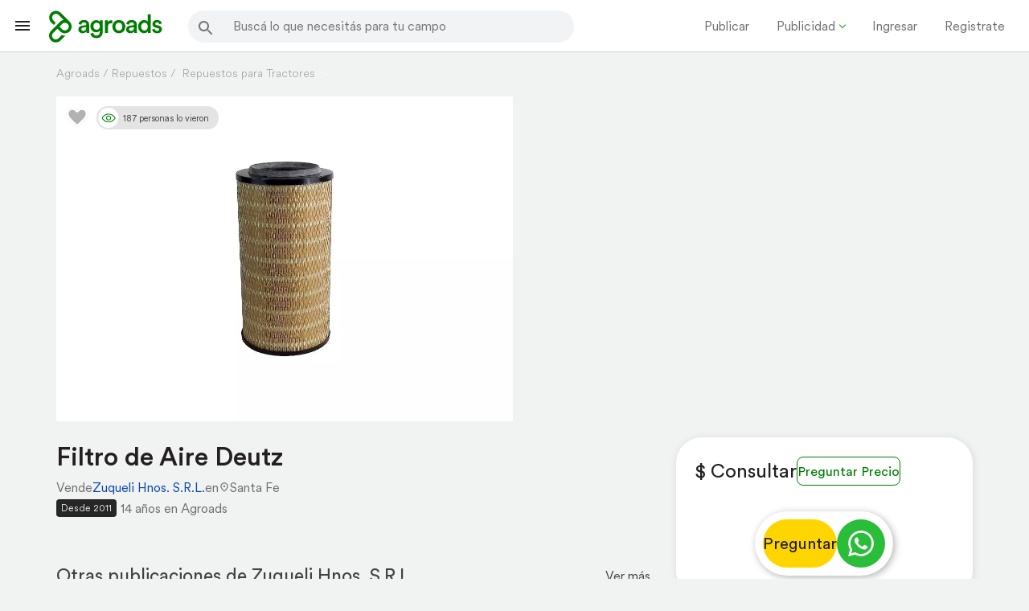

--- FILE ---
content_type: text/html; Charset=utf-8
request_url: https://www.agroads.com.ar/detalle.asp?clasi=409287
body_size: 89334
content:

<!DOCTYPE html>
<!--[if lt IE 7]>      <html lang="es" class="no-js lt-ie9 lt-ie8 lt-ie7"> <![endif]-->
<!--[if IE 7]>         <html lang="es" class="no-js lt-ie9 lt-ie8"> <![endif]-->
<!--[if IE 8]>         <html lang="es" class="no-js lt-ie9"> <![endif]-->
<!--[if gt IE 8]><!-->
<html lang="es" class="no-js">
<!--<![endif]-->
<head prefix="og: http://ogp.me/ns# fb: http://ogp.me/ns/fb# product: http://ogp.me/ns/product#">
 <meta charset="utf-8">
 <meta http-equiv="X-UA-Compatible" content="IE=Edge" />
 <title>Filtro de Aire Deutz - Agroads</title>
 <meta name="description" content="Repuestos de filtros para tractores, marcas: Deutz, Deutz Fahr, Id: 409287. Envíos a todo el país.">
 <meta name="viewport" content="width=device-width, initial-scale=1">


 
 <link rel="canonical" href="https://www.agroads.com.ar/detalle.asp?clasi=409287" />
 

 <meta property="fb:app_id" content="180974452436">

 <meta property="og:site_name" content="Agroads">
 <meta name="twitter:site" content="@Agroads">

 <meta property="og:title" content="Filtro de Aire Deutz">
 <meta name="twitter:title" content="Filtro de Aire Deutz">

 <meta property="og:type" content="product">
 <meta name="twitter:card" content="product">

 <meta property="og:url" content="https://www.agroads.com.ar/detalle.asp?clasi=409287">
 <meta name="twitter:domain" content="agroads.com.ar">

<meta property="og:image" content="https://static2.aastatic.com.ar/files/variants/1200/dec9a10c6ed34992a28ab08dc103b13b.jpg">
<meta name="twitter:image" content="https://static2.aastatic.com.ar/files/variants/1200/dec9a10c6ed34992a28ab08dc103b13b.jpg">


 <meta name="robots" content="max-image-preview:large">
 <meta property="og:description" content="Repuestos de filtros para tractores, marcas: Deutz, Deutz Fahr, Id: 409287. Envíos a todo el país.">
 <meta name="twitter:description" content="Repuestos de filtros para tractores, marcas: Deutz, Deutz Fahr, Id: 409287. Envíos a todo el país.">

 <meta name="twitter:creator" content="">
 

 <meta name="twitter:data1" content="Consultar">
 <meta name="twitter:label1" content="Precio">
 <meta name="twitter:data2" content="No ofrece financiación">
 <meta name="twitter:label2" content="Financiación">
    <script>
    function log(a,b){var d=new XMLHttpRequest();d.open('POST','/services/logging.asp',true);d.setRequestHeader('Content-Type','application/x-www-form-urlencoded');d.send('file='+encodeURIComponent(a)+'&message='+encodeURIComponent(b));};
function isBotUA(){var ua=(navigator.userAgent||'').toLowerCase();return /(googleother|googlebot|adsbot|mediapartners-google|bingbot|duckduckbot|baiduspider|yandexbot|slurp)/i.test(ua);}
function isCrossOriginScriptError(msg,file,line,col){msg=(msg||'').toLowerCase();if(msg.indexOf('script error')>-1&&(!file||file==='')&&(!line||line===0))return true;try{if(file){var u=new URL(file,location.href);if(u.host&&u.host!==location.host)return true;}}catch(_){}return false;}
function isFromGTM(msg,file,err){var s=(err&&err.stack)||'',f=file||'';msg=msg||'';function hit(t){return !!t&&(t.indexOf('googletagmanager.com')>-1||t.indexOf('/gtm.js')>-1||t.indexOf('?id=GTM-')>-1||t.indexOf('GTM-')>-1);}return hit(f)||hit(s)||hit(msg);}
function isEmptyError(msg,file,line,col){function empty(x){return !x||(''+x).trim()==='';}return empty(msg)&&empty(file)&&(!line||line===0)&&(!col||col===0);}
window.onerror=function(msg,file,line,col,err){if(isBotUA()||isCrossOriginScriptError(msg,file,line,col)||isFromGTM(msg,file,err)||isEmptyError(msg,file,line,col)){return true;}log('detalle_desktop',' File: '+file+' - Msj: '+msg+' - Poss: ('+col+', '+line+') - Error: '+(err&&err.stack?err.stack:err));};
window.addEventListener('error',function(ev){var msg=ev.message||'',file=ev.filename||'',line=ev.lineno||0,col=ev.colno||0,err=ev.error;if(isBotUA()||isCrossOriginScriptError(msg,file,line,col)||isFromGTM(msg,file,err)||isEmptyError(msg,file,line,col)){ev.preventDefault();return;}log('detalle_desktop',' File: '+file+' - Msj: '+msg+' - Poss: ('+col+', '+line+') - Error: '+(err&&err.stack?err.stack:err));},true);
window.addEventListener('unhandledrejection',function(ev){if(isBotUA())return;var r=ev.reason;var m=(r&&r.stack)?String(r.stack):String(r);if(isFromGTM(m,'',null)||isEmptyError(m,'',0,0)){ev.preventDefault();return;}log('detalle_desktop',' PromiseRejection: '+m);});
    </script>

 
<link rel="icon" href="https://www.agroads.com.ar/favicon.ico?v=5" />


<link rel="preconnect" href="https//ajax.googleapis.com">
<link rel="preconnect" href="https://static.aastatic.com.ar" />
<link rel="preconnect" href="https://www.google-analytics.com" />
<link rel="preconnect" href="https://www.google.com.ar" />
<link rel="preconnect" href="https://www.google.com" />
<link rel="preconnect" href="https://www.googletagmanager.com" />
<link rel="preconnect" href="https://www.googletagservices.com" />
<link rel="preconnect" href="https://themes.googleusercontent.com" />
<link rel="preconnect" href="https://www.googleadservices.com" />
<link rel="preconnect" href="https://stats.g.doubleclick.net" />
<link rel="preconnect" href="https://googleads.g.doubleclick.net" />
<link rel="preconnect" href="https://tpc.googlesyndication.com" />
<link rel="preconnect" href="https://pagead2.googlesyndication.com" />
<link rel="preconnect" href="https://securepubads.g.doubleclick.net" />


<link rel="dns-prefetch" href="https://securepubads.g.doubleclick.net" />
<link rel="dns-prefetch" href="https://static.aastatic.com.ar" />
<link rel="dns-prefetch" href="https://www.google-analytics.com" />
<link rel="dns-prefetch" href="https://www.google.com.ar" />
<link rel="dns-prefetch" href="https://www.google.com" />
<link rel="dns-prefetch" href="https://www.googletagmanager.com" />
<link rel="dns-prefetch" href="https://www.googletagservices.com" />
<link rel="dns-prefetch" href="https://www.googleadservices.com" />
<link rel="dns-prefetch" href="https://stats.g.doubleclick.net" />
<link rel="dns-prefetch" href="https://googleads.g.doubleclick.net" />
<link rel="dns-prefetch" href="https://pagead2.googlesyndication.com" />


  <script type="text/javascript">
   var loadAnalytics = !(window.innerWidth == 384 && (window.innerHeight == 800 || window.innerHeight == 640));

   
       
   var gtm_u_id = "0";

   if (gtm_u_id == "0") {
     gtm_u_id = undefined
   }
   
   var gtm_identified_id = '';
   if (gtm_identified_id == "")
       gtm_identified_id = undefined
 
   dataLayer = [{
       'userId': gtm_u_id       
   }]

  </script>
  <!-- Google Tag Manager -->
  <script>

   if (loadAnalytics) {
	(function(w,d,s,l,i){w[l]=w[l]||[];w[l].push({'gtm.start':
	new Date().getTime(),event:'gtm.js'});var f=d.getElementsByTagName(s)[0],
	j=d.createElement(s),dl=l!='dataLayer'?'&l='+l:'';j.async=true;j.src=
	'https://www.googletagmanager.com/gtm.js?id='+i+dl;f.parentNode.insertBefore(j,f);
	})(window,document,'script','dataLayer','GTM-TC6HNBC');
   }

  </script>
  <!-- End Google Tag Manager -->
<link href="https://static.aastatic.com.ar/css/base.css-2017-11-10-15-07-13.css" rel="stylesheet">

 <style type="text/css">
    body.restyling {
        background-color: rgb(241, 242, 242) !important;
    }
  body{background-color:#f1f2f2}.listados{font-family:LLCircular;padding-top:64px}.listado.mobile.lista{display:grid;gap:8px;grid-template-columns:repeat(auto-fill,minmax(160px,1fr));grid-template-rows:auto;padding:16px}#slider_patrocinados .listado.desktop.galeria{display:block}.listado.desktop.galeria{display:grid;gap:16px;grid-template-columns:repeat(auto-fill,225px)}li.price-module-wrapper:empty{display:none}li.container-price-table{grid-column:1/-1;grid-row:6}li#popular{grid-column:1/-1;grid-row:4}li#campos:empty,li#popular:empty,li#sponsored:empty{display:none}li#campos{grid-column:1/-1;grid-row:4}li#sponsored{grid-column:1/-1;grid-row:2;margin-bottom:12px;margin-top:16px}li#sponsored .slider-edge-wrapper{margin-left:-16px;padding-left:16px;width:100vw}li#sponsored ul{display:flex;gap:16px;margin-top:8px;overflow:auto}li#sponsored li.anuncio{margin-bottom:4px;min-width:300px}li#sponsored li.anuncio .item-popular img{width:100%}li#sponsored li.anuncio .item-img-wrapper .label-new{display:block}li#sponsored li.anuncio .cta{background-color:#ffd500;border-radius:16px;color:#231f20;display:inline-block;font-size:.75rem;font-weight:400;margin:0 12px 12px;padding:5px 15px;text-transform:none;white-space:nowrap}li.dfp{align-self:center;grid-column:span 2;margin-block:16px;margin-inline:initial!important}li.dfp:has(div:empty){display:none}li.dfp:has(#admoblisttop){grid-row:5}li.item-lanzamiento-wide.dfp{grid-column:1/-1}div#admoblisttop{display:flex;justify-content:center}li.lanzamiento-movil{grid-column:1/-1;grid-row:span 2}.listado li.t.t-3{font-size:20px;font-weight:300;grid-column:1/-1;padding:0}div#admoblisttop:empty{display:none}.listado{list-style:none;margin:0;padding:0}.listado_wrapper{display:flex;width:100%}.listado_wrapper .anuncios,.listado_wrapper .filters{display:table-cell;vertical-align:top}.listado_wrapper .anuncios{order:2}.listado_wrapper .filters{display:inline-block;margin:0 5.5px;width:225px}.listado_wrapper .anuncios{width:100%}.filters{margin:0 5.5px}.grid .with_margin,.with_padding{margin-left:auto;margin-right:auto}.grid .with_margin{width:calc(100vw - 38px)}.listado li.t{border:0;border-bottom:0;color:#444;display:inline-block;font-size:14px;font-weight:500;line-height:20px;margin-top:15px;max-height:20px;padding:0 17.5px;text-align:left;width:100%}.listados .galeria .t:first-child{padding-top:0}.listado_wrapper .filters{float:left;width:215px}@media(min-width:480px){.grid .with_margin{width:475px}.grid .with_padding{padding-left:calc(50% - 237.5px);padding-right:calc(50% - 237.5px);width:100%}.listado li.t{display:inline-block;font-size:28px;font-weight:300;max-height:none;padding:40px 0 25px;width:100%}}@media(min-width:742px){.grid .with_margin{width:710px}.grid .with_padding{padding-left:calc(50% - 355px);padding-right:calc(50% - 355px);width:100%}li.container-price-table{grid-column:1/3;grid-row:3}.breadcrumb,.vista-orden{background:#f1f2f2!important}}@media(min-width:960px){.grid .with_margin{width:944px}.grid .with_padding{padding-left:calc(50% - 472px);padding-right:calc(50% - 472px);width:100%}}@media(min-width:1024px){.listado_wrapper .filters{width:210px}.grid .with_margin{width:960px}.grid .with_padding{padding-left:calc(50% - 480px);padding-right:calc(50% - 480px);width:100%}.listado_wrapper .anuncios{float:right;width:720px}.listado_wrapper .anuncios .listado{overflow:hidden}}@media(min-width:1280px){.grid .with_margin{width:1184px}.grid .with_padding{padding-left:calc(50% - 592px);padding-right:calc(50% - 592px);width:100%}.listado_wrapper .anuncios{width:956px}}.without_anuncios{background:#fcf8e3;font-size:42px;font-weight:300;margin:40px 0;padding:30px 60px 50px;text-align:center}.anuncio{background-color:#fff;border-radius:16px;font-family:LLCircular;height:auto;margin:0 auto;max-width:225px;overflow:hidden;transition:all .3s cubic-bezier(.25,.8,.25,1);width:100%}.anuncio:hover{box-shadow:0 3px 5px rgba(0,0,0,.05),0 3px 5px rgba(0,0,0,.075)}.anuncio a:hover .favorito{opacity:1}.anuncio .item-img-wrapper{overflow:hidden;position:relative}.anuncio .item-img-wrapper .anuncio_img:not([src]),.anuncio .item-img-wrapper .anuncio_img[src=""]{opacity:0}.anuncio .item-img-wrapper .anuncio_img{display:block;height:180px;max-width:225px;object-fit:cover;width:100%}.anuncio .item-img-wrapper .anuncio_preimage{height:180px;left:0;opacity:1;position:absolute;top:0;transition:opacity .4s linear;width:100%}.anuncio .item-img-wrapper .anuncio_preimage.hide{opacity:0}.anuncio .item-img-wrapper .anuncio_price{color:#231f20;font-size:25px}.anuncio .item-img-wrapper .anuncio_oldprice{text-decoration:line-through}.anuncio .item-img-wrapper .label-wrapper{align-items:flex-start;display:flex;flex-direction:column;gap:6px;left:12px;position:absolute;top:12px}.anuncio .item-img-wrapper .label-anuncio,.anuncio .item-img-wrapper .label-details,.anuncio .item-img-wrapper .label-new{background-color:#fff;border-radius:4px;box-shadow:2px 2px 6px rgba(0,0,0,.3);color:#6d6e71;font-size:14px;font-weight:400;line-height:normal;padding-inline:4px;width:max-content}.anuncio .item-img-wrapper .label-new{display:none}.anuncio .item-img-wrapper .favorito{align-items:center;border-radius:50%;display:flex;height:40px;justify-content:center;opacity:0;position:absolute;right:8px;top:4px!important;transition:opacity .2s ease-in;transition:all .5s cubic-bezier(.25,.8,.25,1);width:40px}.anuncio .item-img-wrapper .favorito.active{opacity:1}.anuncio .item-img-wrapper .favorito.active .fav-line-path{fill:#fff!important}.anuncio .item-img-wrapper .favorito.active .fav-bg-path{fill:#007d00!important}.anuncio .item-img-wrapper .favorito svg{height:32px;position:absolute;transform:translate(-50%,-50%);width:32px}.anuncio .item-img-wrapper .favorito .fav-bg-path{fill:rgba(0,0,0,.3)}.anuncio .item-img-wrapper .favorito .fav-line-path{fill:#fff}.anuncio .item-img-wrapper .favorito .fav-bg-path.filled{fill:#007d00}.anuncio .item-img-wrapper .anuncio_user_profile{border-radius:8px;bottom:12px;box-shadow:0 3px 5px rgba(0,0,0,.05),0 3px 5px rgba(0,0,0,.075);height:46px;left:12px;overflow:hidden;position:absolute;width:46px}.anuncio .item-img-wrapper .anuncio_user_profile img{height:100%;width:100%}.anuncio .item-img-wrapper .media-icon-main-wrapper{align-items:center;background-color:#fff;border:1px solid #6d6e71;border-radius:50%;bottom:12px;display:flex;flex-direction:column;height:24px;position:absolute;right:12px;width:24px}.anuncio .item-img-wrapper .media-icon-main-wrapper .media-icon-wrapper,.anuncio .item-img-wrapper .media-icon-main-wrapper svg{fill:#6d6e71;height:100%;width:100%}.anuncio .content-wrapper{color:#6d6e71;display:flex;flex-direction:column;font-size:14px;padding-block:12px;padding-inline:12px}.anuncio .content-wrapper .anuncio_details{color:#6d6e71;font-size:14px;font-weight:600}.anuncio .content-wrapper .anuncio-distancia{align-items:center;display:flex;font-weight:300;gap:4px}.anuncio .content-wrapper .anuncio-distancia svg{fill:#6d6e71;flex-shrink:0;width:14px}.anuncio .content-wrapper .anuncio-distancia span{overflow:hidden;text-overflow:ellipsis;white-space:nowrap}.anuncio .content-wrapper .anuncio_title{color:#231f20;display:-webkit-box;font-size:17px;font-weight:500;line-clamp:2;line-height:22px;overflow:hidden;text-overflow:ellipsis;-webkit-box-orient:vertical!important;-webkit-line-clamp:2;margin-bottom:4px;white-space:pre-wrap}.anuncio .content-wrapper .anuncio_username{align-items:center;color:#6d6e71;display:flex;font-size:14px;font-weight:300;line-height:normal;overflow:hidden;text-overflow:ellipsis;white-space:nowrap}.anuncio .content-wrapper .anuncio_username .tipo_empresa{display:flex;flex-shrink:0;margin-right:4px}.anuncio .content-wrapper .anuncio_username .tipo_empresa svg{fill:#0e6bfa}.anuncio .content-wrapper .anuncio_username svg{fill:#007d00;width:16px}.anuncio .content-wrapper .anuncio_username span{overflow:hidden;text-overflow:ellipsis}.anuncio .content-wrapper .precio_wrapper{align-items:baseline;column-gap:6px;display:flex;flex-wrap:wrap;margin-block:2px}.anuncio .content-wrapper .precio_wrapper .is_on{font-weight:500}.anuncio .content-wrapper .precio_wrapper .is_off{font-weight:400}.anuncio .content-wrapper .precio_wrapper .anuncio_price{color:#231f20;font-size:20px;font-weight:500}.anuncio .content-wrapper .precio_wrapper .price_discount{color:#00a028;font-size:16px;font-weight:300;line-height:16px}.anuncio .content-wrapper .condiciones_comerciales{display:flex;flex-direction:column}.anuncio .content-wrapper .condiciones_comerciales .sdp_main_condition{align-items:center;border-radius:8px;color:#6d6e71;display:flex;font-weight:300;gap:4px;max-width:100%;padding-left:2px;padding-right:4px;width:fit-content}.anuncio .content-wrapper .condiciones_comerciales .sdp_main_condition-text{overflow:hidden;text-overflow:ellipsis;white-space:nowrap}.anuncio .content-wrapper .condiciones_comerciales .sdp_main_condition svg{fill:#6d6e71;flex-shrink:0;width:18px}.anuncio .content-wrapper .condiciones_comerciales .sdp_main_condition.has-bg{border-radius:4px;margin-top:4px}.anuncio .content-wrapper .condiciones_comerciales .sdp_main_condition.has-bg svg{fill:#231f20}.anuncio .content-wrapper .condiciones_comerciales .sdp_main_condition.has-bg.has-bg--group-default{background-color:var(--brand-yellow,#fff699)}.anuncio .content-wrapper .condiciones_comerciales .sdp_main_condition.has-bg.has-bg--group-swap{background-color:var(--brand-green,#e1ffd2);color:#231f20}.anuncio .content-wrapper .condiciones_comerciales .sdp_main_condition.has-bg.has-bg--group-logistics{background-color:#d1d3d4;color:#231f20}.anuncio .content-wrapper .anuncio_time{color:#757575;display:block;font-size:11px;font-weight:300;margin-top:2px}.item.anuncio a,.item.anuncio a:focus,.item.anuncio a:hover{text-decoration:none!important}.is-event .anuncio_discount{background:#fbe354;color:#424242;font-weight:500}.agrosale-icon{display:flex;left:10px;position:absolute;top:150px}.agrosale-icon span{animation:shine 2s linear infinite;background:#007d00;color:#fff;font-size:12px;font-weight:600;-webkit-mask-image:linear-gradient(-75deg,rgba(0,0,0,.6) 30%,#000 50%,rgba(0,0,0,.6) 70%);-webkit-mask-size:200%;padding:2px 5px;position:absolute}span.effect-favorito{color:#007d00;font-weight:700;position:absolute;transition:all 1.5s cubic-bezier(.82,-.13,.32,1.1)}.listado.desktop li.item:hover .event-offer{transform:translateY(25px)}.event-offer{background:#fbe354;border-radius:100%;color:#123067;font-size:18px;font-weight:700;height:50px;line-height:50px;position:absolute;right:-15px;text-align:center;top:20px;transition:all .3s ease-out;width:50px;z-index:1!important}.anuncio-reviews{display:flex;line-height:16px;-webkit-box-align:center;-ms-flex-align:center;align-items:center;color:#848484;-ms-flex-wrap:wrap;flex-wrap:wrap}.anuncio-reviews .stars{margin-left:-3px;margin-top:1px}.anuncio-reviews .score-reviews{font-size:12px;font-weight:500;margin-left:3px}.anuncio-reviews .count-reviews{font-size:12px;font-weight:300;margin-left:4px}.productos-destacados .anuncio_user_profile{left:auto!important;right:0;top:98px}.mobile .agrosale-icon{display:flex;left:6px;position:absolute;top:85px}.mobile .agrosale-icon span{animation:shine 2s linear infinite;background:#007d00;color:#fff;font-size:10px;font-weight:600;-webkit-mask-image:linear-gradient(-75deg,rgba(0,0,0,.6) 30%,#000 50%,rgba(0,0,0,.6) 70%);-webkit-mask-size:200%;padding:2px 4px;position:absolute}@keyframes shine{0%{-webkit-mask-position:150%}to{-webkit-mask-position:-50%}}.mobile .extra-content-wrapper{display:flex;margin-top:-5px}.is-event .anuncio_discount{line-height:18.5px;margin-left:5px;padding:0 3px}li.item .video{background:rgba(0,0,0,.6);border-radius:2px;color:#f5f5f5;font-size:12px;left:9px;padding:2px 5px;position:absolute;top:9px}.view_in_list_filters_users{width:100%}.view_in_list_filters_users li{display:inline-block;margin-right:10px;width:60px}.view_in_list_filters_users li.item-wide{border-radius:0 5px 5px 0;box-shadow:1px 1px 3px 0 hsla(0,0%,79%,.7);height:62px;margin:0 11px 20px 0;width:auto}.view_in_list_filters_users li.item-wide .img-wrapper{display:inline-block;width:62px}.view_in_list_filters_users li.item-wide img.brand_item{border:0;box-shadow:none;margin:0}.view_in_list_filters_users li.item-wide .user-data{display:table-cell;vertical-align:middle}.view_in_list_filters_users li.item-wide .username{color:#424242;font-size:13px;font-weight:500;line-height:16px;margin:0 10px;overflow:hidden;text-overflow:ellipsis;white-space:nowrap;width:150px}.view_in_list_filters_users li.item-wide .user-label{color:#757575;font-size:13px;font-weight:300;margin:0 10px}.view_in_list_filters_users li.item-wide a{display:table}.view_in_list_filters_users li img{height:auto;width:100%}.anuncio_exchange{align-items:center;display:flex;font-size:.7rem;margin:.3rem 0 0 -.25rem;overflow:hidden;-o-text-overflow:ellipsis;text-overflow:ellipsis;white-space:nowrap}.div_exchange{color:#4f4f4f;line-height:1.0625rem}.text_exchange{font-weight:600;letter-spacing:.025rem;text-transform:uppercase}.text_saving{color:#b28326;font-size:.68rem}@media screen and (max-width:992px){.anuncio .item-img-wrapper .favorito{opacity:1}}.sldr-wrapper::-webkit-scrollbar{display:none}.sldr-wrapper{height:auto;overflow-x:auto;overflow-y:hidden}.sldr-wrapper *{user-select:none;user-drag:none;-moz-user-select:none;-webkit-user-drag:none}.sldr-wrapper ol,.sldr-wrapper ul{display:inline-block;font-size:0;white-space:nowrap;width:auto;will-change:transform}.sldr-item,.sldr-wrapper li{display:inline-block;vertical-align:top}.sldr-next,.sldr-prev{background-color:#fff;border:none;-webkit-border-radius:50%;border-radius:50%;-webkit-box-shadow:0 6px 10px 0 rgba(0,0,0,.14),0 1px 18px 0 rgba(0,0,0,.12),0 3px 5px -1px rgba(0,0,0,.2);box-shadow:0 6px 10px 0 rgba(0,0,0,.14),0 1px 18px 0 rgba(0,0,0,.12),0 3px 5px -1px rgba(0,0,0,.2);-webkit-box-sizing:content-box;box-sizing:content-box;cursor:pointer;display:inline-block;display:none;fill:#424242;height:40px;position:relative;text-align:center;top:-277px;transition:opacity .3s linear;width:40px;z-index:1;-webkit-touch-callout:none;-webkit-user-select:none;-khtml-user-select:none;-moz-user-select:none;-ms-user-select:none;user-select:none}.sldr-prev{float:left;left:-15px}.sldr-next{float:right;right:-15px}.sldr-next svg,.sldr-prev svg{width:25px}.slide-enca{display:inline-block;font-size:25px;letter-spacing:-.5px;line-height:1.2;margin:80px 0 0;position:relative;width:100%}.slide-enca .slide-titulo{float:left;width:65%}.slide-enca .slide-titulo h2{color:#484848!important;font-size:inherit!important;font-weight:500;line-height:inherit;margin:0;padding:0;text-align:left}.slide-enca .slide-ver-mas{background:0 0;color:#484848!important;cursor:pointer;display:inline-block;float:right;font-size:14px;font-weight:500;height:36px;letter-spacing:0;line-height:36px;margin:0;min-width:64px;overflow:hidden;padding:0 16px;position:relative;text-align:center;text-decoration:none;text-transform:uppercase;vertical-align:middle}.slide-rubros .slide-rubros-fondo{background:-moz-linear-gradient(top,transparent 0,rgba(0,0,0,.3) 100%);background:-webkit-linear-gradient(top,transparent,rgba(0,0,0,.3));background:linear-gradient(180deg,transparent 0,rgba(0,0,0,.3));box-shadow:inset 0 0 100px rgba(0,0,0,.7);-webkit-box-shadow:inset 0 0 100px rgba(0,0,0,.7);-moz-box-shadow:inset 0 0 100px rgba(0,0,0,.7);filter:progid:DXImageTransform.Microsoft.gradient(startColorstr="#00ffffff",endColorstr="#99000000",GradientType=0);height:100%;left:0;margin:0;padding:0;position:absolute;top:0;vertical-align:bottom;width:100%}.slide-rubros .slide-rubros-letra{bottom:11px;color:#fff;font-size:14px;letter-spacing:.3px;-webkit-line-clamp:2;line-height:1.2;overflow:hidden;padding:0 10px;position:absolute;text-overflow:ellipsis;width:100%;-webkit-box-orient:vertical;font-weight:300;white-space:pre-wrap}.slide-rubros li{margin-right:11.5px;max-width:225px;width:38vw}.slide-rubros li a{display:block;position:relative}.slide-rubros li a img{height:auto;width:100%}.slide-marcas li{margin-right:11.5px;max-width:120px;width:38vw}.slide-marcas li img{border:1px solid #e0e0e0;border-radius:3px}.slide-anuncios li{display:inline-block;margin:0 11.5px 0 0;max-width:225px;width:40vw}.slide-anuncios li a{text-align:left}.slide-anuncios li img{height:auto;width:100%}.slide-anuncios .sldr-next,.slide-anuncios .sldr-prev{top:-262px}.slide-marcas .sldr-next,.slide-marcas .sldr-prev{top:-82px}.slide-rubros .sldr-next,.slide-rubros .sldr-prev{top:-180px}@media(min-width:360px){.slide-marcas li{width:26vw}}@media(min-width:425px){.slide-marcas li{width:120px}.slide-rubros li{width:39vw}.slide-rubros .slide-rubros-letra{font-size:20px}.slide-anuncios li{width:39vw}}@media(min-width:768px){.slide-anuncios li,.slide-rubros li{width:225px}}@media(max-width:767px){.sldr-next,.sldr-prev{display:none!important}}.blockPriceReference{display:flex;flex-direction:column;margin-bottom:15px;max-height:0;max-width:330px;opacity:0;overflow:hidden;padding:10px 0 5px;transition:all .3s ease;width:100%}.blockPriceReference.active{max-height:165px;opacity:1}#priceWidget{max-height:0;opacity:0}#priceWidget.active{max-height:30px;opacity:1}.blockPriceReference a{cursor:pointer;text-decoration:none}.blockPriceReference .legend{color:#424242;font-size:13px;letter-spacing:.9px;margin-top:5px;text-transform:uppercase}.blockPriceReference .barBg{align-items:center;background:#ffcfcf;background:-moz-linear-gradient(left,#ffcfcf 0,#e6d627 15%,#2cf000 51%,#e6d627 84%,#ffcfcf 100%);background:-webkit-gradient(left top,right top,color-stop(0,#ffcfcf),color-stop(15%,#e6d627),color-stop(51%,#2cf000),color-stop(84%,#e6d627),color-stop(100%,#ffcfcf));background:-webkit-linear-gradient(left,#ffcfcf,#e6d627 15%,#2cf000 51%,#e6d627 84%,#ffcfcf);background:-o-linear-gradient(left,#ffcfcf 0,#e6d627 15%,#2cf000 51%,#e6d627 84%,#ffcfcf 100%);background:-ms-linear-gradient(left,#ffcfcf 0,#e6d627 15%,#2cf000 51%,#e6d627 84%,#ffcfcf 100%);background:linear-gradient(90deg,#ffcfcf 0,#e6d627 15%,#2cf000 51%,#e6d627 84%,#ffcfcf);display:flex;filter:progid:DXImageTransform.Microsoft.gradient(startColorstr="#ffcfcf",endColorstr="#ffcfcf",GradientType=1);filter:grayscale(.4);height:3px;margin:8px 0;opacity:.7;overflow:visible;width:180px}.blockPriceReference .marker{background:#424242;height:20px;transition:all 1.5s cubic-bezier(.65,.05,.34,1.27);transition-delay:.5s;width:2px}.blockPriceReference .text{background:#0549a4;border-radius:3px;color:#9e9e9e;color:#fff;font-size:13px;padding:10px}.blockPriceReference .triangleWrapper{display:flex;justify-content:center;width:168px}.blockPriceReference .triangle{border:8px solid transparent;border-bottom-color:#0549a4;height:8px;left:80px;margin-bottom:-1px;width:8px}.blockPriceReference .preciosBtn{border:1px solid #fff;border-radius:4px;display:inline-block;font-size:11px;font-weight:500;letter-spacing:.9px;margin-top:8px;overflow:hidden;width:141px}.blockPriceReference .btnLabel{background:-webkit-gradient(linear,left top,right top,color-stop(0,#bdbdbd),color-stop(.4,#fff),color-stop(.5,#bdbdbd),color-stop(.6,#bdbdbd),color-stop(1,#bdbdbd));-webkit-background-clip:text;width:180%;-webkit-text-fill-color:transparent;-webkit-animation:slidetounlock 5s infinite;font-size:12px;padding:5px 10px}@keyframes slidetounlock{0%{background-position:-140px 0}to{background-position:140px 0}}@-webkit-keyframes slidetounlock{0%{background-position:-140px 0}to{background-position:140px 0}}.distance-user-ad{color:#757575;display:flex;font-size:.8rem;margin:5px 0}.distance-user-ad>span:first-of-type{line-height:19px;margin-left:20px}.pulsate-fwd{-webkit-animation:pulsate-fwd 1.5s ease-in-out infinite both;animation:pulsate-fwd 1.5s ease-in-out infinite both}@-webkit-keyframes pulsate-fwd{0%{-webkit-transform:scale(.8);transform:scale(.8)}50%{-webkit-transform:scale(1.1);transform:scale(1.1)}to{-webkit-transform:scale(.8);transform:scale(.8)}}@keyframes pulsate-fwd{0%{-webkit-transform:scale(.8);transform:scale(.8)}50%{-webkit-transform:scale(1.1);transform:scale(1.1)}to{-webkit-transform:scale(.8);transform:scale(.8)}}.ping{-webkit-animation:ping 1.5s ease-in-out infinite both;animation:ping 1.5s ease-in-out infinite both}@-webkit-keyframes ping{0%{opacity:0;-webkit-transform:scale(.8);transform:scale(.8)}50%{opacity:.9;-webkit-transform:scale(1.1);transform:scale(1.1)}to{opacity:0;-webkit-transform:scale(1.3);transform:scale(1.3)}}.container-location{position:relative}#svg1-location,#svg2-location{position:absolute}#svg1-location{z-index:1}.stars-wrapper{display:flex;font-size:25px;margin-bottom:15px;margin-top:8px}.stars-wrapper span.rating-review{color:#007d00;font-weight:600;padding-right:.625rem}.main-wrapper-rating{margin-top:.125rem}.wrapper-rating{margin-left:-.125rem}.review-name{display:flex;flex-direction:column;font-size:18px;font-weight:600;margin-top:2px;padding-right:14px}.user-review{width:60%}.user-review-modal{border-bottom:1px solid #e0e0e0;padding:20px 30px}.review-ubication{color:#545454;display:flex;font-size:12px}.review-comment{display:flex;flex-direction:column;margin:13px 0}#review-year{color:#6d6d6d;font-size:12px;margin-top:-1px}.review-best{display:flex;flex-direction:column;margin:13px 0}.review-best div{color:#5a5a5a;font-weight:600}.review-worst{display:flex;flex-direction:column;margin:13px 0 25px}.user-review-modal .review-worst{margin:13px 0}.review-worst div{color:#5a5a5a;font-weight:600}#reviews-modelo{padding:26px 0 52px}#review-leave-a-message-modal{color:#007d00;margin-top:-10px}#review-leave-a-message a,#review-leave-a-message-modal a{font-size:18px;text-decoration:none}#review-leave-a-message a{color:#007d00}.btn-reviews.success{border-color:dimgray;border-radius:4px;box-shadow:none;margin:10px 0 30px;text-transform:none}#modal_reviews{max-width:600px!important;min-width:600px!important}.wrapper-reviews-desktop>div:first-child{margin-left:-2px}.first-slides{border:1px solid #bbb;border-radius:10px;display:inline-block;height:375px;margin-right:3%;padding:16px;position:relative;vertical-align:top;width:27%}@media(max-width:778px){.first-slides{height:400px}}.detalle .titulo-granos{color:#424242;font-size:18px;margin:45px 0 6px;text-align:center}.datos-basicos .datos{color:#757575}.datos-basicos .datos a{color:#757575;cursor:pointer}.detalle .datos-basicos .datos .precio .valor{color:#757575;font-weight:500;line-height:50px;padding:0}.detalle .datos .t.t-3{color:#757575;font-size:1.625rem;font-weight:500;margin:0}.detalle .datos-basicos .datos .precio .etiq-descuento-new{background:hsla(0,0%,46%,.9);border-radius:50px;color:#fff;font-size:.8rem;font-weight:500;margin:0;padding:5px 7px}.pago-contado{color:#757575;font-size:12px;font-weight:400;letter-spacing:.9px;margin-left:.4rem;text-transform:uppercase}.detalle .datos-basicos .datos .precio .anterior{color:#757575;font-size:1.125rem;font-weight:300;margin:0;position:relative;text-decoration:line-through}.datos-vendedor-desktop{font-size:.8rem}.tit-vendedor a{color:#757575}.datos a:hover{text-decoration:underline;-webkit-text-decoration-color:hsla(0,0%,46%,.43);text-decoration-color:hsla(0,0%,46%,.43)}.nom-vendedor{color:#007d00}.span-avg-reviews{font-size:1.1rem;font-weight:500;margin-left:-.35rem}.span-count-reviews{font-size:.9rem}.reviews-modelo{padding:.1875rem 0}.t-3{color:#757575;font-weight:500;padding:5px 0!important}.li-canje-granos{display:-webkit-box;display:-ms-flexbox;display:flex;-webkit-box-align:center;-ms-flex-align:center;align-items:center;color:#757575;line-height:1.25rem;padding:7px 0}.li-p-ahorra{color:#e3a72f;font-size:.8rem;letter-spacing:.02rem}.calc-canje-granos-a{border:2px solid #007d00;border-radius:5px;color:#007d00;font-size:.7rem;font-weight:600;line-height:.85rem;margin-left:1rem;padding:.25rem;text-transform:uppercase}.li-condiciones-0{-webkit-box-align:center;-ms-flex-align:center;align-items:center}.li-condiciones-0,.li-condiciones-1,.li-condiciones-2,.li-condiciones-3{display:-webkit-box;display:-ms-flexbox;display:flex;font-size:.95rem;line-height:1.25rem;padding:.625rem 0}.li-condiciones-2,.li-condiciones-3{-webkit-box-align:center;-ms-flex-align:center;align-items:center}.preguntar-wrapper-desktop{display:flex}.btn__wpp{margin-left:15px;padding:8px 18px}#enviar-wpp svg{display:block;fill:#007d00}.anchor__wpp{align-items:center;display:flex}body.restyling{font-family:LLCircular,Helvetica Neue,Helvetica,Arial,sans-serif}body.restyling li.item.anuncio>*{font-family:LLCircular,Helvetica Neue,Helvetica,Arial,sans-serif!important}body.restyling .detalle-favorito{left:10px;top:10px}body.restyling .new-gallery{display:grid;gap:4px;grid-template-columns:repeat(4,minmax(0,1fr));grid-template-rows:200px 200px;position:relative}body.restyling .new-gallery img{cursor:pointer;height:100%;object-fit:cover;width:100%}body.restyling .new-gallery img:first-child{grid-column:span 2;grid-row:span 2}body.restyling .new-gallery.has-2{grid-template-columns:repeat(2,minmax(0,1fr))}body.restyling .new-gallery.has-2 img:first-child{grid-column:1;grid-row:1/span 2}body.restyling .new-gallery.has-2 img:nth-child(2){grid-column:2;grid-row:1/span 2}body.restyling .new-gallery.has-3 img:first-child{grid-column:span 2;grid-row:span 2}body.restyling .new-gallery.has-3 img:nth-child(2){grid-column:3;grid-row:span 2}body.restyling .new-gallery.has-3 img:nth-child(3){grid-column:4;grid-row:span 2}body.restyling .new-gallery.has-4{grid-template-columns:repeat(5,minmax(0,1fr))}body.restyling .new-gallery.has-4 img:first-child{grid-column:span 2;grid-row:span 2}body.restyling .new-gallery.has-4 img:nth-child(2){grid-column:3/span 2;grid-row:span 2}body.restyling .datos-vendedor-desktop{align-items:center;color:#6d6e71;display:flex;flex-wrap:wrap;font-size:16px;font-weight:300;font-weight:400;gap:4px;margin-top:2px;padding:0}body.restyling .datos-vendedor-desktop svg{fill:#6d6e71;width:14px}body.restyling .datos-vendedor-desktop .nom-vendedor,body.restyling .datos-vendedor-desktop .nom-vendedor a{color:#0645ad;flex-shrink:0}body.restyling .all-images{align-items:center;bottom:20px;display:flex;justify-content:center;position:absolute;right:20px;z-index:1}body.restyling .all-images_btn{background-color:#fff;border:none;border-radius:30px;box-shadow:0 0 10px rgba(0,0,0,.3);color:#6d6e71;cursor:pointer;font-size:18px;font-weight:400;padding:5px 20px}body.restyling .all-images span,body.restyling .all-images_btn{align-items:center;display:flex;gap:4px}body.restyling .extra__labels{align-items:center;display:flex;gap:8px;height:32px;left:50px;position:absolute;top:10px}body.restyling .extra__labels .tag{background-color:#fff;border-radius:4px;box-shadow:2px 2px 6px rgba(0,0,0,.3);color:#6d6e71;font-size:14px;font-weight:400;line-height:normal;padding-inline:4px;text-transform:capitalize;width:max-content}body.restyling #reviews-from-model{cursor:pointer;display:inline-flex;text-decoration:none;transition:all .3s cubic-bezier(.075,.82,.165,1)}body.restyling #reviews-from-model:hover{color:#007d00}body.restyling #reviews-from-model:hover svg{fill:#007d00}body.restyling #reviews-from-model .reviews-modelo{align-items:center;display:flex;gap:4px}body.restyling #reviews-from-model .reviews-modelo svg{fill:#6d6e71;margin-bottom:-3px}body.restyling .datos{float:none!important;margin-top:20px!important}body.restyling .datos .t.t-3{color:#231f20;font-size:32px;font-weight:600;line-height:1.2;padding:0}body.restyling .t.t-1{font-size:23px}body.restyling .precio{padding-bottom:0!important}body.restyling .precio .discount{color:#007d00;font-size:14px;font-weight:400;line-height:18px}body.restyling .precio .line-1{align-items:center;display:flex;flex-direction:row;gap:20px}body.restyling .precio .line-1 .valor{color:#231f20!important;font-size:32px;font-weight:500}body.restyling .precio.no-precio .valor{display:flex;flex-wrap:wrap;font-size:24px;gap:10px}body.restyling .precio.no-precio .valor button{border-color:#007d00;color:#007d00}body.restyling .precio.no-precio span{color:#231f20!important;flex-shrink:0;font-size:32px;font-weight:500}body.restyling .generales{display:flex;flex-direction:column}body.restyling .generales>li:first-child{margin-top:15px}body.restyling .generales>li{padding:0}body.restyling .generales ul li{align-items:center;border-radius:4px;display:flex;margin-bottom:2px;order:1;padding-inline:4px;width:max-content}body.restyling .generales ul li:has(ul li.is-highlighted){order:0}body.restyling .generales ul li.is-highlighted.has-bg.has-bg--group-default{background-color:var(--brand-yellow,#fff699)}body.restyling .generales ul li.is-highlighted.has-bg.has-bg--group-swap{background-color:var(--brand-green,#e1ffd2);color:#231f20}body.restyling .generales ul li.is-highlighted.has-bg.has-bg--group-logistics{background-color:#d1d3d4;color:#231f20}body.restyling .generales ul svg{height:20px;margin-right:4px;width:20px}body.restyling .generales ul:has(li.is-highlighted) li:not(.is-highlighted) svg{display:none;fill:transparent}body.restyling .generales ul li:not(:first-child) svg{display:none;fill:transparent}body.restyling .btn-new{align-items:center;border:0;border-radius:50px;box-shadow:none;cursor:pointer;display:flex;font-size:20px;font-weight:500;gap:8px;justify-content:center;line-height:normal;padding-block:15px!important;padding-inline:30px;text-transform:capitalize}body.restyling .preguntar_btn--size-sm{padding-block:5px!important;padding-inline:20px!important}body.restyling .preguntar_btn--size-xl{padding-inline:60px!important}body.restyling .preguntar_btn--accent-yellow{background-color:#ffd500;color:#231f20}body.restyling .preguntar_btn--default{background-color:#fff;color:#6d6e71}body.restyling .preguntar_btn--outlined{background-color:transparent;border:1px solid #231f20;border-radius:8px;color:#231f20;font-size:16px!important}body.restyling .preguntar-new{align-items:center;background:transparent;border:0;bottom:20px;box-shadow:none;display:inline-flex;justify-content:center;margin:30px 0 0;padding:2px;width:100%}body.restyling .preguntar-new .contact-buttons-container{background:#fff;border-radius:50px;box-shadow:2px 2px 10px rgba(0,0,0,.3);display:flex;gap:8px;justify-content:center;padding:10px}body.restyling .preguntar-new .contact-buttons-container #llamar{align-items:center;border:1px solid;border-radius:50px;box-shadow:none;display:flex}body.restyling .preguntar-new .contact-buttons-container .btn-wpp{align-items:center;background-color:#29bd39;border:0;border-radius:50%;display:flex;height:60px;justify-content:center;width:60px}body.restyling .preguntar-new .contact-buttons-container .btn-wpp svg{fill:#fff!important;height:32px;margin:0!important;width:32px}body.restyling .preguntar-new .contact-buttons-container .li-share{align-items:center;background-color:#f1f2f2;border-radius:50%;display:flex;height:60px;justify-content:center;width:60px}body.restyling .preguntar-new .contact-buttons-container .li-share svg{fill:#231f20;height:32px;width:32px}body.restyling .preguntar-new .contact-buttons-container .li-phone svg{fill:#231f20}body.restyling .wrapper-price-range{animation:none;flex-wrap:nowrap;gap:6px;margin:0}body.restyling .wrapper-price-range .pointer-avg:before,body.restyling .wrapper-price-range .pointer-min:before{height:8px;margin:0;width:8px}body.restyling .wrapper-price-range .wrapper-pointer{min-width:100%}body.restyling .container-price-table{margin-top:40px!important;width:100%}body.restyling .datos.grid{display:grid;gap:32px;grid-template-columns:2fr minmax(300px,1fr)}body.restyling .datos.grid .left-wrapper,body.restyling .datos.grid .right-wrapper{min-width:0}body.restyling .datos.grid .right-wrapper{align-self:flex-start;background-color:#fff;border-radius:32px;box-shadow:1px 1px 10px rgba(0,0,0,.1);padding:24px;position:sticky;top:80px;z-index:3}body.restyling .datos.grid .right-wrapper .pointer-max:before{margin:0}body.restyling .datos.grid #est-visto{display:none!important}body.restyling .mas-anuncios-etiquetas{display:flex;flex-wrap:wrap;gap:12px;margin-bottom:24px}body.restyling .mas-anuncios-etiquetas li{margin:0}body.restyling .mas-anuncios-etiquetas li a{background-color:#fff;border:1px solid #6d6e71;border-radius:50px;color:#231f20;font-weight:500;transition:all .3s cubic-bezier(.39,.575,.565,1)}body.restyling .mas-anuncios-etiquetas li a:hover{background-color:#f1f2f2}body.restyling .listado.desktop.galeria{gap:12px}body.restyling .detalle .informacion{background-color:initial;border:none}body.restyling .media-btn-wrapper{bottom:20px}body.restyling .media-btn-wrapper button{background-color:#fff;border-radius:50px;color:"0, 125, 0";font-size:16px;font-weight:400;text-transform:capitalize}
.anuncio .anuncio_title {
    -webkit-box-orient: vertical;
}
li .event-offer.event-tag {width: auto;height: initial;position: absolute;padding: 5px 15px;border-radius: 3px;font-weight: 500;font-size: 14px;top: 5px;right: 5px;line-height: initial;}

.alert.alert-warning{
    background-color: #FFF9C4;
    padding: 16px;
    border-radius: 2px;
}

html {
  scroll-behavior: smooth;
}


.relacionados-white {
    background-color: #fff;
    margin-top: -19px;
    padding-top: 70px;
}
.container-relacionados {
    margin-top: 0;
}

.sldr-wrapper ul, .sldr-wrapper ol {
    display: inline-block;
}
.aa-slide-title-more-box {
    margin-top: -7px;
}
#anuncios-vendedor .aa-slide-title-box > *, #anuncios-vendedor .slider > * {
        -webkit-touch-callout: none;
        -webkit-user-select: none;
        -khtml-user-select: none;
        -moz-user-select: none;
        -ms-user-select: none;
        user-select: none;
     }
         #anuncios-vendedor section .aa-slide-title-box:first-child {
             margin-top: 0;
         }
     #anuncios-vendedor .aa-slide-title-box {
         margin-top: 48.5px;
             margin-bottom: 15px;
         font-size: 25px;
         letter-spacing: -0.5px;
         line-height: 1.2;
         opacity: 1;
         width: 100%;
         position: relative;
         padding: 0 20px;
     }
     #anuncios-vendedor .aa-slide-title {
         overflow: hidden;
         width: 65%;
         overflow: hidden;
         display: inline-block;
     }
     #anuncios-vendedor .aa-slide-title-more-box {
         position: absolute;
         right: 0px;
         margin-right: 0px;
     }
     #anuncios-vendedor .aa-slide-title-box h2 {
         font-size: inherit !important;
         margin: 0;
         padding: 0;
         line-height: inherit;
         font-weight: inherit;
     }
     #anuncios-vendedor .aa-button {
         background: 0 0;
         border: none;
         border-radius: 2px;
         color: #000;
         position: relative;
         height: 36px;
         margin: 0;
         min-width: 64px;
         padding: 0 16px;
         display: inline-block;
         font-size: 14px;
         font-weight: 500;
         text-transform: uppercase;
         letter-spacing: 0;
         overflow: hidden;
         will-change: box-shadow;
         transition: box-shadow .2s cubic-bezier(.4,0,1,1),background-color .2s cubic-bezier(.4,0,.2,1),color .2s cubic-bezier(.4,0,.2,1);
         outline: none;
         cursor: pointer;
         text-decoration: none;
         text-align: center;
         line-height: 36px;
         vertical-align: middle;
     }
     #anuncios-vendedor .aa-btn-more {
         color: rgba(72,72,72,1) !important;
         font-weight: 500 !important;
         text-decoration: none;
         font-size: 14px;
     }
         #anuncios-vendedor .frame {

             position: relative;
             font-size: 0;
             line-height: 0;
             overflow: hidden;
             white-space: nowrap;
             margin: 0 auto!important;
         }

     #anuncios-vendedor li.js_slide {
             position: relative;
             display: inline-block;
         height: auto;
             vertical-align: top;
             width: 42vw;
             max-width: 225px;
             margin-right: 11.5px;
     }

         #anuncios-vendedor .js_slider {
             width: calc(100vw - 19px);
         }


         #anuncios-vendedor .js_slide a > *, #anuncios-vendedor .js_slide a:first-child {
             display: block;
             text-decoration: none !important;
         }

         #anuncios-vendedor .js_slides {
             overflow: auto;
             overflow-y: hidden;
         }

         #anuncios-vendedor .js_slides::-webkit-scrollbar {
         display: none;
     }

         #anuncios-vendedor .js_slides ul {
         margin:0;
         padding:0;
         font-size: 0px !important;
     }
     @media (max-width: 480px) {
         #anuncios-vendedor .prev, .next { display: none!important }

         #anuncios-vendedor .slider .js_slides {
         overflow: scroll;
         }
         #anuncios-vendedor .aa-slide-title-box {
             margin: 70px 0 14px;
             font-size: 25px;
             padding: 0 10px;
         }
         #anuncios-vendedor .aa-slide-title-box h2 {
             font-size: 24px !important;
         }
         #anuncios-vendedor .aa-button {
             padding: 0 5px;
         }
         #anuncios-vendedor #promo img {
             max-width: 100vw;
         }
     }


     @media (min-width: 524px) {
	 
/*
         .jd li.js_slide {
         width: 29vw;
         }

         .jd .right0-container li.js_slide {
         width: initial !important;
         }
*/
     }

     @media (min-width: 768px) {
         #anuncios-vendedor li.js_slide {
         width:29vw;
         }

         #anuncios-vendedor .slider {
         width: 735px;
         position: relative;
         }

         #anuncios-vendedor .slider .frame {
                 width: 700px;
         margin: 0;
         font-size: 1px !important;
         }

         #anuncios-vendedor .slider .frame .js_slide {
         width: 225px;
         margin-right: 11.5px;
         }

         #anuncios-vendedor .slider .slides {
         display: inline-block;
         }

         #anuncios-vendedor .slider .js_slides {
         overflow:initial;
         font-size: 0;
         }

         #anuncios-vendedor .prev, #anuncios-vendedor .next {
         position: absolute;
         top: 75px;
         display: block;
         cursor: pointer;
         background-color: #fff;
         border: none;
         -webkit-border-radius: 50%;
         border-radius: 50%;
         -webkit-box-sizing: content-box;
         box-sizing: content-box;
         -webkit-box-shadow: 0 6px 10px 0 rgba(0,0,0,0.14), 0 1px 18px 0 rgba(0,0,0,0.12), 0 3px 5px -1px rgba(0,0,0,0.2);
         box-shadow: 0 6px 10px 0 rgba(0,0,0,0.14), 0 1px 18px 0 rgba(0,0,0,0.12), 0 3px 5px -1px rgba(0,0,0,0.2);
         cursor: pointer;
         display: inline-block;
         fill: #424242;
         width:40px;
         height: 40px;
         z-index: 1;
         }

         #anuncios-vendedor .next {
         right: -10px;
         }

         #anuncios-vendedor .prev {
         left: -15px;
         }

         #anuncios-vendedor .next svg, .prev svg {
         width: 25px;
         margin-left: 7px;
         }
             #anuncios-vendedor .aa-slide-title-box {
                 padding: 0 32px;
             }

            #anuncios-vendedor .aa-slide-title-more-box {
                 margin-right: 30px;
             }
           #anuncios-vendedor .aa-button {
                 padding: 0 7px;
             }
     }

     @media (min-width: 920px) {
        #anuncios-vendedor #menu .subwrapper {
         width: 100%;
         }
     }


     @media (min-width: 1020px) {
        #anuncios-vendedor li.js_slide {
         width:29vw;
         }

        #anuncios-vendedor .slider {
         width: 950px;
         position: relative;
         }

        #anuncios-vendedor .slider .frame {
                 width: 935px;
         margin: 0;
         font-size: 1px !important;
         }

        #anuncios-vendedor .slider .frame .js_slide {
         width: 225px;
         margin-right: 11.5px;
         }

        #anuncios-vendedor .slider .slides {
         display: inline-block;
         }

        #anuncios-vendedor .slider .js_slides {
         overflow:initial;
         font-size: 0;
         }

         #anuncios-vendedor .prev, #anuncios-vendedor .next {
         position: absolute;
         top: 75px;
         display: block;
         cursor: pointer;
         background-color: #fff;
         border: none;
         -webkit-border-radius: 50%;
         border-radius: 50%;
         -webkit-box-sizing: content-box;
         box-sizing: content-box;
         -webkit-box-shadow: 0 6px 10px 0 rgba(0,0,0,0.14), 0 1px 18px 0 rgba(0,0,0,0.12), 0 3px 5px -1px rgba(0,0,0,0.2);
         box-shadow: 0 6px 10px 0 rgba(0,0,0,0.14), 0 1px 18px 0 rgba(0,0,0,0.12), 0 3px 5px -1px rgba(0,0,0,0.2);
         cursor: pointer;
         display: inline-block;
         fill: #424242;
         width:40px;
         height: 40px;
         z-index: 1;
         }

         #anuncios-vendedor .next {
         right: -10px;
         }

         #anuncios-vendedor .prev {
         left: -15px;
         }

         #anuncios-vendedor .next svg, #anuncios-vendedor .prev svg {
         width: 25px;
         margin-left: 7px;
         }
             #anuncios-vendedor .aa-slide-title-box {
                 padding: 0 45px;
             }

            #anuncios-vendedor .aa-slide-title-more-box {
                 margin-right: 30px;
             }
            #anuncios-vendedor .aa-button {
                 padding: 0 14px;
             }

     }

     @media (min-width: 1280px) {

             #anuncios-vendedor .aa-slide-title-box {
                 padding: 0 20px;
             }
         #anuncios-vendedor .aa-padding_container {
         width: 1200px;
         margin: 0 auto !important;
         background: #fff;
         overflow: hidden;
         padding: 0 30px;
         }

         #anuncios-vendedor .aa-slide-title-more-box {
         position: absolute;
                 right: 0px;
                 margin-right: 5px;
         }

         #anuncios-vendedor .slider {
         width: 1200px;
         position: relative;
         }

         #anuncios-vendedor .slider .frame {
         width: 1160px;
         font-size: 1px !important;
         }

         #anuncios-vendedor .slider .frame .js_slide {
         width: 225px;
         margin-right: 11.5px;
         }

         #anuncios-vendedor .slider .slides {
         display: inline-block;
         }

         #anuncios-vendedor .slider .js_slides {
         overflow:initial;
         font-size: 0;
         }
         #anuncios-vendedor .next {
         right: 0px;
         }

         #anuncios-vendedor .prev {
         left: 0px;
         }

         #anuncios-vendedor .next svg, #anuncios-vendedor .prev svg {
         width: 25px;
         margin-left: 7px;
         }

     }
     #anuncios-vendedor .item.anuncio{
         width: 225px;
         display: inline-block;
         margin: 0px 5.5px 11px 5.5px;
         vertical-align: top;
    }
   #anuncios-vendedor  .anuncio_price{
        /*display: block !important;*/
    }
   #anuncios-vendedor  .item.anuncio a{
        text-align: left;
    }
   #anuncios-vendedor  a.aa-button.mdl-js-button.aa-btn-more {
        position: absolute;
        right: 0;
        bottom: 5px;
        font-size: 14px;
        text-transform: uppercase;
        vertical-align: bottom;
        text-align: right;
        color: #898989;
        width: 89px;
    }

.container-relacionados .galeria{padding: 0px 15px;}
.repuesto h2{font-weight: 300;}
span.prev.icon-flecha.fa-rotate-90{margin-top: 72px !important;}

span.next.icon-flecha.fa-rotate-270{margin-top: -143px !important;}

.contenedor-relacionados{width: 910px !important;margin-left: 24px;}
@media screen and (max-width: 1026px){.contenedor-relacionados{width: 681px !important;}span.next.icon-flecha.fa-rotate-270{margin-left: 654px !important;right: none;margin-top: -174px !important;}span.prev.icon-flecha.fa-rotate-90{left: none;margin-left: -50px !important;margin-top: 72px;}}@media screen and (max-width: 761px){.contenedor-relacionados{width: 455px !important;margin: 0px auto !important;}span.next.icon-flecha.fa-rotate-270{margin-left: 0px !important;right: 0;}span.prev.icon-flecha.fa-rotate-90{left: 0;margin-left: 0px !important;}}

span.next.icon-flecha.fa-rotate-270{position: absolute;color: #9c9797;cursor: pointer;font-size: 46px;opacity: .5;margin-left: 878px;margin-top: -157px;}

span.prev.icon-flecha.fa-rotate-90{position: absolute;color: #9c9797;cursor: pointer;font-size: 46px;opacity: .5;margin-top: 50px;margin-left: -50px;}
.lSSlideOuter{overflow:hidden;-webkit-touch-callout:none;-webkit-user-select:none;-khtml-user-select:none;-moz-user-select:none;-ms-user-select:none;user-select:none}.lightSlider:before,.lightSlider:after{content:" ";display:table}.lightSlider{overflow:hidden;margin:0}.lSSlideWrapper{max-width:100%;overflow:hidden;position:relative}.lSSlideWrapper>.lightSlider:after{clear:both}.lSSlideWrapper .lSSlide{-webkit-transform:translate(0px,0px);-ms-transform:translate(0px,0px);transform:translate(0px,0px);-webkit-transition:all 1s;-webkit-transition-property:-webkit-transform,height;-moz-transition-property:-moz-transform,height;transition-property:transform,height;-webkit-transition-duration:inherit!important;transition-duration:inherit!important;-webkit-transition-timing-function:inherit!important;transition-timing-function:inherit!important}.lSSlideWrapper .lSFade{position:relative}.lSSlideWrapper .lSFade>*{position:absolute!important;top:0;left:0;z-index:9;margin-right:0;width:100%}.lSSlideWrapper.usingCss .lSFade>*{opacity:0;-webkit-transition-delay:0;transition-delay:0;-webkit-transition-duration:inherit!important;transition-duration:inherit!important;-webkit-transition-property:opacity;transition-property:opacity;-webkit-transition-timing-function:inherit!important;transition-timing-function:inherit!important}.lSSlideWrapper .lSFade>.active{z-index:10}.lSSlideWrapper.usingCss .lSFade>.active{opacity:1}.lSSlideOuter .lSPager.lSpg{margin:10px 0 0;padding:0;text-align:center}.lSSlideOuter .lSPager.lSpg>li{cursor:pointer;display:inline-block;padding:0 5px}.lSSlideOuter .lSPager.lSpg>li a{background-color:#222;border-radius:30px;display:inline-block;height:8px;overflow:hidden;text-indent:-999em;width:8px;position:relative;z-index:99;-webkit-transition:all .5s linear 0;transition:all .5s linear 0}.lSSlideOuter .lSPager.lSpg>li:hover a,.lSSlideOuter .lSPager.lSpg>li.active a{background-color:#428bca}.lSSlideOuter .media{opacity:.8}.lSSlideOuter .media.active{opacity:1}.lSSlideOuter .lSPager.lSGallery{list-style:none outside none;padding-left:0;margin:0;overflow:hidden;transform:translate3d(0px,0px,0px);-moz-transform:translate3d(0px,0px,0px);-ms-transform:translate3d(0px,0px,0px);-webkit-transform:translate3d(0px,0px,0px);-o-transform:translate3d(0px,0px,0px);-webkit-transition-property:-webkit-transform;-moz-transition-property:-moz-transform;-webkit-touch-callout:none;-webkit-user-select:none;-khtml-user-select:none;-moz-user-select:none;-ms-user-select:none;user-select:none}.lSSlideOuter .lSPager.lSGallery li{overflow:hidden;-webkit-transition:border-radius .12s linear 0 .35s linear 0;transition:border-radius .12s linear 0 .35s linear 0}.lSSlideOuter .lSPager.lSGallery li.active,.lSSlideOuter .lSPager.lSGallery li:hover{border-radius:5px}.lSSlideOuter .lSPager.lSGallery img{display:block;height:auto;max-width:100%}.lSSlideOuter .lSPager.lSGallery:before,.lSSlideOuter .lSPager.lSGallery:after{content:" ";display:table}.lSSlideOuter .lSPager.lSGallery:after{clear:both}.lSAction>a{width:32px;display:block;top:50%;height:32px;background-image:url(../img/controls.png);cursor:pointer;position:absolute;z-index:99;margin-top:-16px;opacity:.5;-webkit-transition:opacity .35s linear 0;transition:opacity .35s linear 0}.lSAction>a:hover{opacity:1}.lSAction>.lSPrev{background-position:0 0;left:10px}.lSAction>.lSNext{background-position:-32px 0;right:10px}.lSAction>a.disabled{pointer-events:none}.cS-hidden{height:1px;opacity:0;filter:alpha(opacity=0);overflow:hidden}.lSSlideOuter.vertical{position:relative}.lSSlideOuter.vertical.noPager{padding-right:0!important}.lSSlideOuter.vertical .lSGallery{position:absolute!important;right:0;top:0}.lSSlideOuter.vertical .lightSlider>*{width:100%!important;max-width:none!important}.lSSlideOuter.vertical .lSAction>a{left:50%;margin-left:-14px;margin-top:0}.lSSlideOuter.vertical .lSAction>.lSNext{background-position:31px -31px;bottom:10px;top:auto}.lSSlideOuter.vertical .lSAction>.lSPrev{background-position:0 -31px;bottom:auto;top:10px}.lSSlideOuter.lSrtl{direction:rtl}.lSSlideOuter .lightSlider,.lSSlideOuter .lSPager{padding-left:0;list-style:none outside none}.lSSlideOuter.lSrtl .lightSlider,.lSSlideOuter.lSrtl .lSPager{padding-right:0}.lSSlideOuter .lightSlider>*,.lSSlideOuter .lSGallery li{float:left}.lSSlideOuter.lSrtl .lightSlider>*,.lSSlideOuter.lSrtl .lSGallery li{float:right!important}@-webkit-keyframes rightEnd{0%{left:0}50%{left:-15px}100%{left:0}}@keyframes rightEnd{0%{left:0}50%{left:-15px}100%{left:0}}@-webkit-keyframes topEnd{0%{top:0}50%{top:-15px}100%{top:0}}@keyframes topEnd{0%{top:0}50%{top:-15px}100%{top:0}}@-webkit-keyframes leftEnd{0%{left:0}50%{left:15px}100%{left:0}}@keyframes leftEnd{0%{left:0}50%{left:15px}100%{left:0}}@-webkit-keyframes bottomEnd{0%{bottom:0}50%{bottom:-15px}100%{bottom:0}}@keyframes bottomEnd{0%{bottom:0}50%{bottom:-15px}100%{bottom:0}}.lSSlideOuter .rightEnd{-webkit-animation:rightEnd .3s;animation:rightEnd .3s;position:relative}.lSSlideOuter .leftEnd{-webkit-animation:leftEnd .3s;animation:leftEnd .3s;position:relative}.lSSlideOuter.vertical .rightEnd{-webkit-animation:topEnd .3s;animation:topEnd .3s;position:relative}.lSSlideOuter.vertical .leftEnd{-webkit-animation:bottomEnd .3s;animation:bottomEnd .3s;position:relative}.lSSlideOuter.lSrtl .rightEnd{-webkit-animation:leftEnd .3s;animation:leftEnd .3s;position:relative}.lSSlideOuter.lSrtl .leftEnd{-webkit-animation:rightEnd .3s;animation:rightEnd .3s;position:relative}.lightSlider.lsGrab>*{cursor:-webkit-grab;cursor:-moz-grab;cursor:-o-grab;cursor:-ms-grab;cursor:grab}.lightSlider.lsGrabbing>*{cursor:move;cursor:-webkit-grabbing;cursor:-moz-grabbing;cursor:-o-grabbing;cursor:-ms-grabbing;cursor:grabbing}
/*animacion preguntar*/
.animated{-webkit-animation-duration:1s;animation-duration:1s;-webkit-animation-fill-mode:both;animation-fill-mode:both}@-webkit-keyframes flipInX{from{-webkit-transform:perspective(400px) rotate3d(1,0,0,90deg);transform:perspective(400px) rotate3d(1,0,0,90deg);-webkit-animation-timing-function:ease-in;animation-timing-function:ease-in;opacity:0}40%{-webkit-transform:perspective(400px) rotate3d(1,0,0,-20deg);transform:perspective(400px) rotate3d(1,0,0,-20deg);-webkit-animation-timing-function:ease-in;animation-timing-function:ease-in}60%{-webkit-transform:perspective(400px) rotate3d(1,0,0,10deg);transform:perspective(400px) rotate3d(1,0,0,10deg);opacity:1}80%{-webkit-transform:perspective(400px) rotate3d(1,0,0,-5deg);transform:perspective(400px) rotate3d(1,0,0,-5deg)}to{-webkit-transform:perspective(400px);transform:perspective(400px)}}@keyframes flipInX{from{-webkit-transform:perspective(400px) rotate3d(1,0,0,90deg);transform:perspective(400px) rotate3d(1,0,0,90deg);-webkit-animation-timing-function:ease-in;animation-timing-function:ease-in;opacity:0}40%{-webkit-transform:perspective(400px) rotate3d(1,0,0,-20deg);transform:perspective(400px) rotate3d(1,0,0,-20deg);-webkit-animation-timing-function:ease-in;animation-timing-function:ease-in}60%{-webkit-transform:perspective(400px) rotate3d(1,0,0,10deg);transform:perspective(400px) rotate3d(1,0,0,10deg);opacity:1}80%{-webkit-transform:perspective(400px) rotate3d(1,0,0,-5deg);transform:perspective(400px) rotate3d(1,0,0,-5deg)}to{-webkit-transform:perspective(400px);transform:perspective(400px)}}.flipInX{-webkit-backface-visibility:visible!important;backface-visibility:visible!important;-webkit-animation-name:flipInX;animation-name:flipInX}
/*fin animacion preguntar*/
#gallery-whatsapp .btn-wpp {
    width: 60px;
    height: 60px;
    border: 0;
    border-radius: 50%;
    display: flex;
    align-items: center;
    justify-content: center;
    background-color: #29bd39;
}
#gallery-whatsapp .btn-wpp svg {
    fill: #fff !important;
    margin: 0 !important;
    width: 32px;
    height: 32px;
}
div#div-gpt-ad-1429012839123-0 div iframe{width:100% !important;}
.galleria {width: 500px;height: 400px;background: #f5f5f5;}
.galleria a img{display:none;}
.galleria a:first-child img{display:block;}
@media print {
    .datos-basicos:before{content: "https://www.agroads.com.ar/detalle.asp?clasi=409287";}
}
.mapa-info img {vertical-align:top;}
.mapa-info .owl-carousel {width:100%;display:inline-block !important;}
.mapa-info .icon-flecha{color:#424242;font-size:38px;display:inline-block;}
.mapa-info .owl-theme .owl-controls .owl-buttons div{padding:0;}
.mapa-info .t{margin-bottom:40px;}
.info .cuadro{height:60px;}
#popover-otros span[itemprop="title"]{font-weight:400;}
.detalle .galleria {overflow-y:hidden;}

.etiq-descuento {
    font-weight: 500;
    display: inline-block;
    background: #9e9e9e;
    color: #fff;
    font-size: 12px;
    padding: 0px 6px;
    line-height: 1.6;
    margin: 15px 0 0 15px;
    position: relative;
}
.etiq-descuento:after {
    content: " ";
    position: absolute;
    top: 0;
    left: 100%;
    border-top: 19px solid #9e9e9e;
    border-right: 4px solid transparent;
}
.etiq-descuento:before {
    content: " ";
    position: absolute;
    top: 0;
    right: 100%;
    border-bottom: 19px solid #9e9e9e;
    border-left: 4px solid transparent;
}

.anterior {
    position: relative;    
    font-size: 14px;
    text-decoration: line-through;
    font-weight: 300;
    display: inline-block;
    color: #444;
    line-height: 1;
}
.financiacion svg {
    float:left;
    margin-top:6px;
}

  .icon-flecha {
      color: #fff!important;
  }

span.lightning-tag { background: #ff0000;color:#fff;position: relative;z-index: 1;display:inline-block;width:45px;text-align:center;position:relative;vertical-align:middle;}
span.lightning-romb {width: 15px;height: 16px;margin-left: -8px;   border: 3px solid #f00;background: #f00;display: inline-block;-webkit-transform: rotate(45deg);-moz-transform: rotate(45deg);-ms-transform: rotate(45deg);-o-transform: rotate(45deg);transform: rotate(45deg);position:relative;vertical-align:middle;}
.color-red {color:#ff0000 !important;}
span.semicolon {padding: 0 5px;}
div.timer-wrapper {margin-bottom: 10px;color:#757575;}
div.timer-wrapper .tim { font-weight: 400; color: #007d00;display:inline-block;}
.event-offer-round {background: #ff0000;width: 50px;height: 50px;border-radius: 100%;color: #fff;position: absolute;z-index: 2;text-align: center;font-size: 12px;font-weight: 500;top: 35px;left: 460px;}
.event-offer-round svg {top:6px;position:relative}
.event-offer-round span {font-size:10px; display: block;margin-top:1px;}

li.lightning-offer .event-offer { background : #ff0000; }
li.lightning-offer .event-offer span {font-size: 10px;display: block;height: 20px;vertical-align: top;line-height: 1;margin-top: -18px;color: #fff;font-weight: 500;}
li.lightning-offer .anuncio_discount { background: #ff0000;color:#fff;}
li.lightning-offer .anuncio_discount:after {content: '';position: absolute;top: 1px;right: -18px;width: 0;height: 0;border: 9px solid transparent;border-top-color: red;transform: rotate(270deg);}


div#div-gpt-ad-1429012839123-1 { display: none; }
div#div-gpt-ad-1429012839123-1 div iframe{width:100% !important; max-width:1280px !important;margin-top: 30px;}


:root{interpolate-size:allow-keywords;--aa-white:#ffffff;--aa-ink-900:#424242;--aa-gray-050:#fafafa;--aa-gray-100:#f5f5f5;--aa-gray-200:#e5e5e5;--aa-gray-300:#d4d4d4;--aa-gray-400:#a3a3a3;--aa-gray-500:#737373;--aa-gray-600:#525252;--aa-gray-700:#404040;--aa-gray-800:#262626;--aa-gray-900:#171717;--aa-gray-950:#0a0a0a;--aa-green-100:#e6f7e6;--aa-green-600:#007d00;--aa-green-700:#005a00;--aa-yellow-050:#fefce8;--aa-yellow-100:#fef3c7;--aa-yellow-500:#ffd500;--aa-yellow-600:#e6c200;--aa-yellow-700:#cc9900;--aa-font-sans:LLCircular,ui-sans-serif,system-ui,-apple-system,"Segoe UI",Roboto,Arial,"Noto Sans",sans-serif;--aa-text-xs:.75rem;--aa-text-sm:.875rem;--aa-text-md:1rem;--aa-text-lg:1.125rem;--aa-text-xl:1.25rem;--aa-text-2xl:1.5rem;--aa-text-3xl:1.875rem;--aa-text-4xl:2.25rem;--aa-leading-tight:1.25;--aa-leading:1.5;--aa-font-weight-normal:400;--aa-font-weight-medium:500;--aa-font-weight-semibold:600;--aa-font-weight-bold:700;--aa-space-1:.25rem;--aa-space-2:.5rem;--aa-space-3:1rem;--aa-space-4:1.5rem;--aa-space-5:2rem;--aa-space-6:3rem;--aa-space-7:4rem;--aa-space-8:6rem;--aa-space-9:8rem;--aa-space-10:12rem;--aa-border-1:1px;--aa-border-2:2px;--aa-border-style:solid;--aa-radius-sm:.3125rem;--aa-radius:.625rem;--aa-radius-md:.875rem;--aa-radius-lg:1.125rem;--aa-radius-xl:1.5rem;--aa-radius-2xl:2rem;--aa-radius-3xl:2.5rem;--aa-radius-4xl:3rem;--aa-radius-full:9999px;--aa-shadow-sm:0 1px 2px 0 #0000000d;--aa-shadow-md:0 4px 6px -1px #0000001a,0 2px 4px -1px #0000000f;--aa-shadow-lg:0 10px 15px -3px #0000001a,0 4px 6px -2px #0000000d;--aa-shadow-xl:0 20px 25px -5px #0000001a,0 10px 10px -5px #0000000a;--aa-duration-fast:150ms;--aa-duration:300ms;--aa-duration-slow:500ms;--aa-ease:ease-in-out;--aa-container-max-w:64rem;--aa-color-bg:var(--aa-gray-050);--aa-color-surface:var(--aa-white);--aa-color-text:var(--aa-ink-900);--aa-color-text-muted:var(--aa-gray-600);--aa-color-border:var(--aa-gray-300);--aa-color-primary:var(--aa-green-600);--aa-color-primary-hover:var(--aa-green-700);--aa-color-on-primary:var(--aa-white);--aa-color-primary-bg:var(--aa-green-100);--aa-color-link:var(--aa-green-600);--aa-color-secondary:var(--aa-yellow-500);--aa-color-secondary-hover:var(--aa-yellow-600);--aa-color-on-secondary:var(--aa-gray-900);--aa-color-secondary-bg:var(--aa-yellow-100);--aa-focus-color:#007d0059;--aa-info-border:#2563eb;--aa-info-bg:#eff6ff;--aa-info-bg-hover:#dbeafe;--aa-info-fg:#1e3a8a;--aa-success-border:#16a34a;--aa-success-bg:#ecfdf5;--aa-success-bg-hover:#d1fae5;--aa-success-fg:#065f46;--aa-warning-border:#d97706;--aa-warning-bg:#fffbeb;--aa-warning-bg-hover:#fef3c7;--aa-warning-fg:#92400e;--aa-danger-border:#dc2626;--aa-danger-bg:#fef2f2;--aa-danger-bg-hover:#fee2e2;--aa-danger-fg:#7f1d1d}.aa-btn{--aa-btn-bg:var(--aa-color-primary);--aa-btn-fg:var(--aa-color-on-primary);--aa-btn-border:var(--aa-color-primary);--aa-btn-radius:var(--aa-radius-4xl);--aa-btn-shadow:var(--aa-shadow-sm);--aa-btn-py:var(--aa-space-2);--aa-btn-px:var(--aa-space-3);--aa-btn-font:var(--aa-text-md);appearance:none;display:inline-flex;align-items:center;justify-content:center;gap:var(--aa-space-2);padding:var(--aa-btn-py) var(--aa-btn-px);font-family:var(--aa-font-sans);font-size:var(--aa-btn-font);line-height:1.4;font-weight:var(--aa-font-weight-medium);color:var(--aa-btn-fg);background-color:var(--aa-btn-bg);border:var(--aa-border-1) var(--aa-border-style) var(--aa-btn-border);border-radius:var(--aa-btn-radius);box-shadow:var(--aa-btn-shadow);cursor:pointer;user-select:none;transition:background-color var(--aa-duration-fast) var(--aa-ease),color var(--aa-duration-fast) var(--aa-ease),border-color var(--aa-duration-fast) var(--aa-ease),box-shadow var(--aa-duration-fast) var(--aa-ease);}.aa-btn:hover:not(:disabled){box-shadow:var(--aa-shadow-md);}a.aa-btn:hover:not(:disabled){box-shadow:var(--aa-shadow-md);text-decoration:none!important;color:var(--aa-btn-fg)!important;}.aa-btn:active:not(:disabled){box-shadow:var(--aa-shadow-sm);}.aa-btn:focus-visible{outline:3px solid var(--aa-focus-color);outline-offset:2px;}.aa-btn:disabled,.aa-btn.is-disabled{opacity:.6;cursor:not-allowed;box-shadow:none;}.aa-btn--sm{--aa-btn-py:var(--aa-space-1);--aa-btn-px:var(--aa-space-3);--aa-btn-font:var(--aa-text-sm);}.aa-btn--lg{--aa-btn-py:var(--aa-space-3);--aa-btn-px:var(--aa-space-4);--aa-btn-font:var(--aa-text-lg);}.aa-btn--block{display:flex;width:100%;}.aa-btn--icon{--aa-btn-px:var(--aa-space-3);--aa-btn-py:var(--aa-space-3);width:3rem;height:3rem;padding:0;}.aa-btn--primary{--aa-btn-bg:var(--aa-color-primary);--aa-btn-fg:var(--aa-color-on-primary);--aa-btn-border:var(--aa-color-primary);}.aa-btn--primary:hover:not(:disabled){--aa-btn-bg:var(--aa-color-primary-hover);--aa-btn-border:var(--aa-color-primary-hover);}a.aa-btn--primary:hover:not(:disabled),a.aa-btn--primary:active:not(:disabled),a.aa-btn--primary:focus-visible:not(:disabled){color:var(--aa-btn-fg)!important;text-decoration:none!important;}.aa-btn--secondary{--aa-btn-bg:var(--aa-color-secondary);--aa-btn-fg:var(--aa-color-on-secondary);--aa-btn-border:var(--aa-color-secondary);}.aa-btn--secondary:hover:not(:disabled){--aa-btn-bg:var(--aa-color-secondary-hover);--aa-btn-border:var(--aa-color-secondary-hover);}.aa-btn--neutral{--aa-btn-bg:var(--aa-color-surface);--aa-btn-fg:var(--aa-color-text);--aa-btn-border:var(--aa-color-border);}.aa-btn--neutral:hover:not(:disabled){box-shadow:var(--aa-shadow-md);}.aa-btn--outline{--aa-btn-bg:transparent;--aa-btn-fg:var(--aa-color-text);--aa-btn-border:var(--aa-color-border);box-shadow:none;}.aa-btn--outline:hover:not(:disabled){box-shadow:inset 0 0 0 100vmax #0000001a}.aa-btn--ghost{--aa-btn-bg:transparent;--aa-btn-fg:var(--aa-color-text);--aa-btn-border:transparent;box-shadow:none;}.aa-btn--ghost:hover:not(:disabled){box-shadow:inset 0 0 0 100vmax #0000000d}.aa-btn--danger{--aa-btn-bg:#dc2626;--aa-btn-fg:#ffffff;--aa-btn-border:#dc2626;}.aa-btn--danger:hover:not(:disabled){--aa-btn-bg:#b91c1c;--aa-btn-border:#b91c1c;}.aa-btn--link{--aa-btn-bg:transparent;--aa-btn-fg:var(--aa-color-link);--aa-btn-border:transparent;--aa-btn-radius:0;box-shadow:none;padding:0;text-decoration:none;text-underline-offset:.125rem;font-weight:var(--aa-font-weight-normal);}.aa-btn--link:hover:not(:disabled){--aa-btn-fg:var(--aa-color-primary-hover);text-decoration:underline;text-decoration-thickness:2px;box-shadow:none;}.aa-btn--link:active:not(:disabled){box-shadow:none;}.aa-btn.is-loading{pointer-events:none;}.aa-btn__spinner{display:none;width:1.25em;height:1.25em;color:currentColor}.aa-btn.is-loading .aa-btn__spinner{display:inline-block;animation:aa-spin-rotate 1s linear infinite;}@keyframes aa-spin-rotate{to{transform:rotate(360deg)}}.animate-spin{animation:aa-spin-rotate 1s linear infinite;}@media (prefers-reduced-motion:reduce){.aa-btn.is-loading .aa-btn__spinner,.animate-spin{animation:none}}.aa-btn .aa-btn__icon{width:1.1em;height:1.1em;display:inline-block;flex-shrink:0;}.aa-btn .aa-btn__icon--right{order:2;}.aa-btn .aa-btn__label{order:1;}.aa-field{position:relative;display:inline-flex;flex-direction:column;gap:.25rem;max-width:100%;overflow:hidden;height:auto;transition:height var(--aa-duration) var(--aa-ease);--aa-field-px:var(--aa-space-3);--aa-field-py:var(--aa-space-2);--aa-field-font:var(--aa-text-md);--aa-field-icon-size:1.25em;--aa-field-icon-gap:var(--aa-space-2);--aa-field-icon-top:calc(1.4em + var(--aa-space-1) + var(--aa-field-py) + (var(--aa-field-py) / 2));}.aa-input,.aa-select,.aa-textarea{--aa-field-bg:var(--aa-color-surface);--aa-field-fg:var(--aa-color-text);--aa-field-border:var(--aa-color-border);--aa-field-border-focus:var(--aa-color-primary);--aa-field-placeholder:var(--aa-color-text-muted);--aa-field-shadow:var(--aa-shadow-sm);--aa-field-shadow-focus:var(--aa-shadow-md);--aa-field-radius:var(--aa-radius);appearance:none;width:100%;box-sizing:border-box;font-family:var(--aa-font-sans);font-size:var(--aa-field-font);line-height:1.3;padding:var(--aa-field-py) var(--aa-field-px);color:var(--aa-field-fg);background:var(--aa-field-bg);border:var(--aa-border-1) var(--aa-border-style) var(--aa-field-border);border-radius:var(--aa-field-radius);box-shadow:var(--aa-field-shadow);outline:none;transition:border-color var(--aa-duration-fast) var(--aa-ease),box-shadow var(--aa-duration-fast) var(--aa-ease),background-color var(--aa-duration-fast) var(--aa-ease);}.aa-textarea{resize:vertical;min-height:4rem;line-height:1.5}.aa-input::placeholder{color:var(--aa-field-placeholder);opacity:1}.aa-textarea::placeholder{color:var(--aa-field-placeholder);opacity:1}.aa-input:focus,.aa-select:focus,.aa-textarea:focus{border-color:var(--aa-field-border-focus);box-shadow:var(--aa-field-shadow-focus);}.aa-input:disabled,.aa-select:disabled,.aa-textarea:disabled{opacity:.6;cursor:not-allowed;background:var(--aa-gray-100);}.aa-input[readonly],.aa-textarea[readonly]{background:var(--aa-gray-100);}.aa-field.hidden{height:0;}.aa-field--error .aa-input,.aa-field--error .aa-select,.aa-field--error .aa-textarea{--aa-field-border:#dc2626;--aa-field-border-focus:#dc2626;}.aa-field--error{--aa-field-message-color:#dc2626;}.aa-field--success .aa-input,.aa-field--success .aa-select,.aa-field--success .aa-textarea{--aa-field-border:#16a34a;--aa-field-border-focus:#16a34a;}.aa-field--success{--aa-field-message-color:#16a34a;}.aa-input--sm,.aa-select--sm,.aa-textarea--sm,.aa-field--sm{--aa-field-py:var(--aa-space-1);--aa-field-px:var(--aa-space-2);--aa-field-font:var(--aa-text-sm);}.aa-input--lg,.aa-select--lg,.aa-textarea--lg,.aa-field--lg{--aa-field-py:var(--aa-space-3);--aa-field-px:var(--aa-space-4);--aa-field-font:var(--aa-text-lg);}.aa-field--icon-left,.aa-field--icon-right{position:relative;}.aa-field__icon{position:absolute;top:var(--aa-field-icon-top);width:var(--aa-field-icon-size);height:var(--aa-field-icon-size);display:inline-flex;align-items:center;justify-content:center;color:var(--aa-color-text-muted);pointer-events:none;z-index:1;}.aa-input--sm,.aa-select--sm,.aa-textarea--sm,.aa-field--sm{--aa-field-py:var(--aa-space-1);--aa-field-px:var(--aa-space-2);--aa-field-font:var(--aa-text-sm);--aa-field-icon-top:calc(1.2em + var(--aa-space-1) + var(--aa-field-py) + (var(--aa-field-py) / 2));}.aa-input--lg,.aa-select--lg,.aa-textarea--lg,.aa-field--lg{--aa-field-py:var(--aa-space-3);--aa-field-px:var(--aa-space-4);--aa-field-font:var(--aa-text-lg);--aa-field-icon-top:calc(1.25em + var(--aa-space-1) + var(--aa-field-py) + (var(--aa-field-py) / 2));}.aa-field__icon--left{left:var(--aa-space-3);}.aa-field__icon--right{right:var(--aa-space-3);}.aa-field--icon-left .aa-input,.aa-field--icon-left .aa-select,.aa-field--icon-left .aa-textarea{padding-left:calc(var(--aa-field-icon-size) + var(--aa-field-icon-gap) + var(--aa-space-3));}.aa-field--icon-right .aa-input,.aa-field--icon-right .aa-select,.aa-field--icon-right .aa-textarea{padding-right:calc(var(--aa-field-icon-size) + var(--aa-field-icon-gap) + var(--aa-space-3));}.aa-select{background-image:linear-gradient(45deg,transparent 50%,var(--aa-color-text) 50%),linear-gradient(135deg,var(--aa-color-text) 50%,transparent 50%);background-position:right calc(var(--aa-field-px) + .6em) center,right calc(var(--aa-field-px) + .3em) center;background-size:8px 8px,8px 8px;background-repeat:no-repeat;padding-right:calc(var(--aa-field-px) + 1.5em);cursor:pointer;}.aa-field--icon-right .aa-select{background-position:right calc(var(--aa-field-px) + var(--aa-field-icon-size) + var(--aa-field-icon-gap) + .6em) center,right calc(var(--aa-field-px) + var(--aa-field-icon-size) + var(--aa-field-icon-gap) + .3em) center;padding-right:calc(var(--aa-field-px) + var(--aa-field-icon-size) + var(--aa-field-icon-gap) + 1.5em);}.aa-textarea--xs{min-height:2.5rem;height:2.5rem;resize:none;}.aa-textarea--sm{min-height:3rem;height:3rem;resize:vertical;}.aa-textarea--md{min-height:4rem;height:4rem;resize:vertical;}.aa-textarea--lg{min-height:6rem;height:6rem;resize:vertical;}.aa-textarea--xl{min-height:8rem;height:8rem;resize:vertical;}.aa-textarea--auto{min-height:2.5rem;height:auto;resize:none;overflow:hidden;}.aa-textarea--no-resize{resize:none;}.aa-textarea--resize-both{resize:both;}.aa-field-msg{font-size:var(--aa-text-sm);line-height:1.3;color:var(--aa-color-text-muted);}.aa-field--error .aa-field-msg{color:#dc2626;}.aa-field--success .aa-field-msg{color:#16a34a;}.aa-field__counter{font-size:var(--aa-text-xs);line-height:1.3;color:var(--aa-color-text-muted);text-align:right;margin-top:var(--aa-space-1);user-select:none;}.aa-field__counter--warning{color:#d97706}.aa-field__counter--error{color:#dc2626}.aa-field--with-counter{position:relative;}.aa-field--with-counter .aa-field-msg{margin-bottom:var(--aa-space-1);}.aa-field__footer{display:flex;justify-content:space-between;align-items:flex-start;gap:var(--aa-space-2);margin-top:var(--aa-space-1);}.aa-field__footer .aa-field-msg{margin:0;flex:1;}.aa-field__footer .aa-field__counter{margin:0;flex-shrink:0;}.aa-field__label{font-size:var(--aa-text-sm);font-weight:var(--aa-font-weight-medium);color:var(--aa-color-text);margin-bottom:.25rem;}.aa-field--inline{flex-direction:row;align-items:center;}.aa-field--inline .aa-field__label{margin:0 var(--aa-space-2) 0 0;}.aa-radio{--aa-radio-size:1.25rem;--aa-radio-border-width:2px;--aa-radio-border-color:var(--aa-gray-400);--aa-radio-border-color-hover:var(--aa-color-primary);--aa-radio-border-color-focus:var(--aa-color-primary);--aa-radio-border-color-checked:var(--aa-color-primary);--aa-radio-bg:var(--aa-color-surface);--aa-radio-bg-checked:var(--aa-color-primary);--aa-radio-indicator-size:.5rem;--aa-radio-indicator-color:var(--aa-white);--aa-radio-gap:var(--aa-space-2);position:relative;display:inline-flex;align-items:center;gap:var(--aa-radio-gap);cursor:pointer;user-select:none;}.aa-radio__input{position:absolute;width:var(--aa-radio-size);height:var(--aa-radio-size);opacity:0;cursor:pointer;margin:0;}.aa-radio__indicator{position:relative;display:inline-flex;align-items:center;justify-content:center;width:var(--aa-radio-size);height:var(--aa-radio-size);border:var(--aa-radio-border-width) solid var(--aa-radio-border-color);border-radius:50%;background-color:var(--aa-radio-bg);transition:all var(--aa-duration-fast) var(--aa-ease);flex-shrink:0;}.aa-radio__indicator::after{content:"";width:var(--aa-radio-indicator-size);height:var(--aa-radio-indicator-size);border-radius:50%;background-color:var(--aa-radio-indicator-color);transform:scale(0);transition:transform var(--aa-duration-fast) var(--aa-ease);}.aa-radio__label{font-family:var(--aa-font-sans);font-size:var(--aa-text-md);line-height:var(--aa-leading);color:var(--aa-color-text);cursor:pointer;}.aa-radio:hover .aa-radio__indicator{border-color:var(--aa-radio-border-color-hover);}.aa-radio__input:focus-visible + .aa-radio__indicator{border-color:var(--aa-radio-border-color-focus);box-shadow:0 0 0 3px var(--aa-focus-color);}.aa-radio__input:checked + .aa-radio__indicator{border-color:var(--aa-radio-border-color-checked);background-color:var(--aa-radio-bg-checked);}.aa-radio__input:checked + .aa-radio__indicator::after{transform:scale(1);}.aa-radio__input:disabled + .aa-radio__indicator{opacity:.6;cursor:not-allowed;background-color:var(--aa-gray-100);}.aa-radio__input:disabled ~ .aa-radio__label{opacity:.6;cursor:not-allowed;}.aa-radio:has(.aa-radio__input:disabled){cursor:not-allowed;}.aa-radio--sm{--aa-radio-size:1rem;--aa-radio-indicator-size:.375rem;--aa-radio-gap:var(--aa-space-1);}.aa-radio--sm .aa-radio__label{font-size:var(--aa-text-sm);}.aa-radio--lg{--aa-radio-size:1.5rem;--aa-radio-indicator-size:.625rem;--aa-radio-gap:var(--aa-space-3);}.aa-radio--lg .aa-radio__label{font-size:var(--aa-text-lg);}.aa-radio-group{display:flex;flex-direction:column;gap:var(--aa-space-2);}.aa-radio-group--inline{flex-direction:row;gap:var(--aa-space-4);}.aa-radio-group--inline.aa-radio-group--sm{gap:var(--aa-space-3);}.aa-radio-group--inline.aa-radio-group--lg{gap:var(--aa-space-5);}.aa-radio-group--error .aa-radio__indicator{--aa-radio-border-color:#dc2626;--aa-radio-border-color-hover:#dc2626;--aa-radio-border-color-focus:#dc2626;--aa-radio-border-color-checked:#dc2626;}.aa-radio-group--success .aa-radio__indicator{--aa-radio-border-color:#16a34a;--aa-radio-border-color-hover:#16a34a;--aa-radio-border-color-focus:#16a34a;--aa-radio-border-color-checked:#16a34a;}.aa-checkbox{--aa-checkbox-size:1.25rem;--aa-checkbox-border-width:2px;--aa-checkbox-border-color:var(--aa-gray-400);--aa-checkbox-border-color-hover:var(--aa-color-primary);--aa-checkbox-border-color-focus:var(--aa-color-primary);--aa-checkbox-border-color-checked:var(--aa-color-primary);--aa-checkbox-border-radius:var(--aa-radius-sm);--aa-checkbox-bg:var(--aa-color-surface);--aa-checkbox-bg-checked:var(--aa-color-primary);--aa-checkbox-checkmark-color:var(--aa-white);--aa-checkbox-gap:var(--aa-space-2);position:relative;display:inline-flex;align-items:center;gap:var(--aa-checkbox-gap);cursor:pointer;user-select:none;}.aa-checkbox__input{position:absolute;width:var(--aa-checkbox-size);height:var(--aa-checkbox-size);opacity:0;cursor:pointer;margin:0;}.aa-checkbox__indicator{position:relative;display:inline-flex;align-items:center;justify-content:center;width:var(--aa-checkbox-size);height:var(--aa-checkbox-size);border:var(--aa-checkbox-border-width) solid var(--aa-checkbox-border-color);border-radius:var(--aa-checkbox-border-radius);background-color:var(--aa-checkbox-bg);transition:all var(--aa-duration-fast) var(--aa-ease);flex-shrink:0;}.aa-checkbox__indicator::after{content:"";position:absolute;display:none;width:100%;height:100%;background-image:url("data:image/svg+xml,%3Csvg xmlns='http://www.w3.org/2000/svg' viewBox='0 0 16 16' fill='none'%3E%3Cpath d='M13 4L6 11L3 8' stroke='white' stroke-width='2' stroke-linecap='round' stroke-linejoin='round'/%3E%3C/svg%3E");background-repeat:no-repeat;background-position:center;background-size:80%;}.aa-checkbox__label{font-family:var(--aa-font-sans);font-size:var(--aa-text-md);line-height:var(--aa-leading);color:var(--aa-color-text);cursor:pointer;}.aa-checkbox:hover .aa-checkbox__indicator{border-color:var(--aa-checkbox-border-color-hover);}.aa-checkbox__input:focus-visible + .aa-checkbox__indicator{border-color:var(--aa-checkbox-border-color-focus);box-shadow:0 0 0 3px var(--aa-focus-color);}.aa-checkbox__input:checked + .aa-checkbox__indicator{border-color:var(--aa-checkbox-border-color-checked);background-color:var(--aa-checkbox-bg-checked);}.aa-checkbox__input:checked + .aa-checkbox__indicator::after{display:block;}.aa-checkbox__input:disabled + .aa-checkbox__indicator{opacity:.6;cursor:not-allowed;background-color:var(--aa-gray-100);}.aa-checkbox__input:disabled ~ .aa-checkbox__label{opacity:.6;cursor:not-allowed;}.aa-checkbox:has(.aa-checkbox__input:disabled){cursor:not-allowed;}.aa-checkbox--sm{--aa-checkbox-size:1rem;--aa-checkbox-gap:var(--aa-space-1);}.aa-checkbox--sm .aa-checkbox__label{font-size:var(--aa-text-sm);}.aa-checkbox--lg{--aa-checkbox-size:1.5rem;--aa-checkbox-gap:var(--aa-space-3);}.aa-checkbox--lg .aa-checkbox__label{font-size:var(--aa-text-lg);}.aa-checkbox-group{display:flex;flex-direction:column;gap:var(--aa-space-2);}.aa-checkbox-group--inline{flex-direction:row;gap:var(--aa-space-4);}.aa-checkbox-group--inline.aa-checkbox-group--sm{gap:var(--aa-space-3);}.aa-checkbox-group--inline.aa-checkbox-group--lg{gap:var(--aa-space-5);}.aa-checkbox-group--error .aa-checkbox__indicator{--aa-checkbox-border-color:#dc2626;--aa-checkbox-border-color-hover:#dc2626;--aa-checkbox-border-color-focus:#dc2626;--aa-checkbox-border-color-checked:#dc2626;}.aa-checkbox-group--success .aa-checkbox__indicator{--aa-checkbox-border-color:#16a34a;--aa-checkbox-border-color-hover:#16a34a;--aa-checkbox-border-color-focus:#16a34a;--aa-checkbox-border-color-checked:#16a34a;}.aa-alert{--aa-alert-radius:var(--aa-radius-md);--aa-alert-shadow:var(--aa-shadow-sm);--aa-alert-padding-y:var(--aa-space-2);--aa-alert-padding-x:var(--aa-space-3);--aa-alert-gap:var(--aa-space-2);--aa-alert-font:var(--aa-text-md);position:relative;display:flex;align-items:flex-start;gap:var(--aa-alert-gap);padding:var(--aa-alert-padding-y) var(--aa-alert-padding-x);border:var(--aa-border-1) var(--aa-border-style) transparent;border-left-width:4px;border-radius:var(--aa-alert-radius);font-family:var(--aa-font-sans);font-size:var(--aa-alert-font);line-height:1.4;background:var(--aa-color-surface);color:var(--aa-color-text);box-shadow:var(--aa-alert-shadow);animation:aa-alert-in var(--aa-duration) var(--aa-ease) both;transition:background-color var(--aa-duration-fast) var(--aa-ease),color var(--aa-duration-fast) var(--aa-ease),border-color var(--aa-duration-fast) var(--aa-ease),box-shadow var(--aa-duration-fast) var(--aa-ease);text-decoration:none;}@keyframes aa-alert-in{from{opacity:0;transform:translateY(-4px)}to{opacity:1;transform:translateY(0)}}.aa-alert__icon{flex:0 0 auto;width:1.25em;height:1.25em;display:inline-flex;align-items:center;justify-content:center;line-height:1;margin-top:2px}.aa-alert--icon-center{align-items:center;}.aa-alert--icon-center .aa-alert__icon{margin-top:0;}.aa-alert__body{flex:1 1 auto;}.aa-alert__title{font-weight:var(--aa-font-weight-medium);margin:.1em 0 .25em;font-size:.95em;}.aa-alert__desc{margin:0;}.aa-alert__close{appearance:none;position:absolute;top:6px;right:6px;border:none;background:transparent;color:inherit;cursor:pointer;padding:4px;line-height:1;border-radius:var(--aa-radius-full);transition:background-color var(--aa-duration-fast) var(--aa-ease);}.aa-alert__close:hover{background:#00000014;}.aa-alert__close:focus-visible{outline:2px solid var(--aa-focus-color);outline-offset:2px;}.aa-alert--info{--aa-alert-border-color:var(--aa-info-border);--aa-alert-bg-color:var(--aa-info-bg);--aa-alert-fg-color:var(--aa-info-fg);}.aa-alert--info .aa-alert__icon svg{color:var(--aa-alert-fg-color);}a.aa-alert--info:hover{--aa-alert-bg-color:var(--aa-info-bg-hover);}.aa-alert--success{--aa-alert-border-color:var(--aa-success-border);--aa-alert-bg-color:var(--aa-success-bg);--aa-alert-fg-color:var(--aa-success-fg);}.aa-alert--success .aa-alert__icon svg{color:var(--aa-success-fg);}a.aa-alert--success:hover{--aa-alert-bg-color:var(--aa-success-bg-hover);}.aa-alert--warning{--aa-alert-border-color:var(--aa-warning-border);--aa-alert-bg-color:var(--aa-warning-bg);--aa-alert-fg-color:var(--aa-warning-fg);}.aa-alert--warning .aa-alert__icon svg{color:var(--aa-warning-fg);}a.aa-alert--warning:hover{--aa-alert-bg-color:var(--aa-warning-bg-hover);}.aa-alert--danger{--aa-alert-border-color:var(--aa-danger-border);--aa-alert-bg-color:var(--aa-danger-bg);--aa-alert-fg-color:var(--aa-danger-fg);}.aa-alert--danger .aa-alert__icon svg{color:var(--aa-danger-fg);}a.aa-alert--danger:hover{--aa-alert-bg-color:var(--aa-danger-bg-hover);}.aa-alert--info,.aa-alert--success,.aa-alert--warning,.aa-alert--danger{background:var(--aa-alert-bg-color);border-color:var(--aa-alert-border-color);color:var(--aa-alert-fg-color);}.aa-alert--sm{--aa-alert-padding-y:var(--aa-space-1);--aa-alert-padding-x:var(--aa-space-2);--aa-alert-font:var(--aa-text-sm);}@media (max-width:480px){.aa-alert{flex-direction:row}}.aa-alert.is-hidden{display:none!important;}.aa-alert.is-closing{animation:aa-alert-out var(--aa-duration-fast) var(--aa-ease) forwards;}@keyframes aa-alert-out{to{opacity:0;transform:translateY(-4px)}}.aa-badge{--aa-badge-bg:var(--aa-gray-200);--aa-badge-fg:var(--aa-gray-800);--aa-badge-border:transparent;--aa-badge-radius:var(--aa-radius-full);--aa-badge-shadow:none;--aa-badge-py:var(--aa-space-1);--aa-badge-px:var(--aa-space-2);--aa-badge-font:var(--aa-text-xs);--aa-badge-font-weight:var(--aa-font-weight-semibold);display:inline-flex;align-items:center;justify-content:center;gap:var(--aa-space-1);padding:var(--aa-badge-py) var(--aa-badge-px);font-family:var(--aa-font-sans);font-size:var(--aa-badge-font);font-weight:var(--aa-badge-font-weight);line-height:1.1;color:var(--aa-badge-fg);background-color:var(--aa-badge-bg);border:var(--aa-border-1) var(--aa-border-style) var(--aa-badge-border);border-radius:var(--aa-badge-radius);box-shadow:var(--aa-badge-shadow);white-space:nowrap;user-select:none;transition:background-color var(--aa-duration-fast) var(--aa-ease),color var(--aa-duration-fast) var(--aa-ease),border-color var(--aa-duration-fast) var(--aa-ease);}.aa-badge--default{--aa-badge-bg:var(--aa-gray-200);--aa-badge-fg:var(--aa-gray-800);}.aa-badge--primary{--aa-badge-bg:var(--aa-color-primary);--aa-badge-fg:var(--aa-white);}.aa-badge--secondary{--aa-badge-bg:var(--aa-color-secondary);--aa-badge-fg:var(--aa-color-on-secondary);}.aa-badge--neutral{--aa-badge-bg:var(--aa-gray-600);--aa-badge-fg:var(--aa-white);}.aa-badge--info{--aa-badge-bg:#2563eb;--aa-badge-fg:var(--aa-white);}.aa-badge--success{--aa-badge-bg:#16a34a;--aa-badge-fg:var(--aa-white);}.aa-badge--warning{--aa-badge-bg:#d97706;--aa-badge-fg:var(--aa-white);}.aa-badge--danger{--aa-badge-bg:#dc2626;--aa-badge-fg:var(--aa-white);}.aa-badge--outline{--aa-badge-bg:transparent;--aa-badge-border:var(--aa-gray-300);--aa-badge-fg:var(--aa-gray-700);}.aa-badge--outline.aa-badge--primary{--aa-badge-border:var(--aa-color-primary);--aa-badge-fg:var(--aa-color-primary);}.aa-badge--outline.aa-badge--info{--aa-badge-border:#2563eb;--aa-badge-fg:#2563eb;}.aa-badge--outline.aa-badge--success{--aa-badge-border:#16a34a;--aa-badge-fg:#16a34a;}.aa-badge--outline.aa-badge--warning{--aa-badge-border:#d97706;--aa-badge-fg:#d97706;}.aa-badge--outline.aa-badge--danger{--aa-badge-border:#dc2626;--aa-badge-fg:#dc2626;}.aa-badge--soft{--aa-badge-border:transparent;}.aa-badge--soft.aa-badge--primary{--aa-badge-bg:var(--aa-color-primary-bg);--aa-badge-fg:var(--aa-color-primary);}.aa-badge--soft.aa-badge--info{--aa-badge-bg:#eff6ff;--aa-badge-fg:#1e3a8a}.aa-badge--soft.aa-badge--success{--aa-badge-bg:#ecfdf5;--aa-badge-fg:#065f46}.aa-badge--soft.aa-badge--warning{--aa-badge-bg:#fffbeb;--aa-badge-fg:#92400e}.aa-badge--soft.aa-badge--danger{--aa-badge-bg:#fef2f2;--aa-badge-fg:#7f1d1d}.aa-badge--dot{padding-left:calc(var(--aa-badge-px) + var(--aa-space-1) + 6px);position:relative;}.aa-badge--dot::before{content:"";position:absolute;left:var(--aa-badge-px);top:50%;transform:translateY(-50%);width:6px;height:6px;border-radius:50%;background-color:currentColor;}.aa-badge--numeric{min-width:1.5rem;height:1.5rem;padding:0 var(--aa-space-1);border-radius:var(--aa-radius-full);}.aa-badge__icon{width:.875em;height:.875em;flex-shrink:0;}.aa-badge--removable{padding-right:calc(var(--aa-badge-px) + var(--aa-space-1) + 12px);position:relative;}.aa-badge__remove{position:absolute;right:var(--aa-space-1);top:50%;transform:translateY(-50%);background:none;border:none;color:currentColor;cursor:pointer;padding:2px;border-radius:50%;line-height:1;opacity:.7;transition:opacity var(--aa-duration-fast) var(--aa-ease);display:inline-flex;align-items:center;justify-content:center;width:16px;height:16px;}.aa-badge__remove:hover{opacity:1;}.aa-badge__remove:focus-visible{outline:2px solid currentColor;outline-offset:1px;}.aa-badge__remove svg{width:12px;height:12px;}.aa-badge--online{--aa-badge-bg:#10b981;--aa-badge-fg:var(--aa-white);}.aa-badge--offline{--aa-badge-bg:var(--aa-gray-500);--aa-badge-fg:var(--aa-white);}.aa-badge--pending{--aa-badge-bg:#f59e0b;--aa-badge-fg:var(--aa-white);}.aa-badge--verified{--aa-badge-bg:#3b82f6;--aa-badge-fg:var(--aa-white);}@font-face{font-family:Roboto;font-style:normal;font-weight:300;src:local("Roboto Light"),local(Roboto-Light),url(https://fonts.gstatic.com/s/roboto/v16/Hgo13k-tfSpn0qi1SFdUfVtXRa8TVwTICgirnJhmVJw.woff2) format("woff2");unicode-range:u+00??,u+0131,u+0152-0153,u+0 2c6,u+02da,u+02dc,u+2000-206f,u+2074,u+20ac,u+2212,u+2215,u+e0ff,u+effd,u+f000;font-display:block}@font-face{font-family:Roboto;font-style:normal;font-weight:400;src:local(Roboto),local(Roboto-Regular),url(https://fonts.gstatic.com/s/roboto/v16/CWB0XYA8bzo0kSThX0UTuA.woff2) format("woff2");unicode-range:u+00??,u+0131,u+0152-0153,u+02c6,u+02da,u+02dc,u+2000-206f,u+2074,u+20ac,u+2212,u+2215,u+e0ff,u+effd,u+f000;font-display:block}@font-face{font-family:Roboto;font-style:normal;font-weight:500;src:local("Roboto Medium"),local(Roboto-Medium),url(https://fonts.gstatic.com/s/roboto/v16/RxZJdnzeo3R5zSexge8UUVtXRa8TVwTICgirnJhmVJw.woff2) format("woff2");unicode-range:u+00??,u+0131,u+0152-0153,u+02c6,u+02da,u+02dc,u+2000-206f,u+2074,u+20ac,u+2212,u+2215,u+e0ff,u+effd,u+f000;font-display:block}@font-face{font-family:Roboto;font-style:normal;font-weight:700;src:local("Roboto Bold"),local(Roboto-Bold),url(https://fonts.gstatic.com/s/roboto/v16/d-6IYplOFocCacKzxwXSOFtXRa8TVwTICgirnJhmVJw.woff2) format("woff2");unicode-range:u+00??,u+0131,u+0152-0153,u+02c6,u+02da,u+02dc,u+2000-206f,u+2074,u+20ac,u+2212,u+2215,u+e0ff,u+effd,u+f000;font-display:block}@font-face{font-family:icomoon;src:url(https://static.aastatic.com.ar/fonts/0002/icomoon.eot?kve12w#iefix) format("embedded-opentype"),url(https://static.aastatic.com.ar/fonts/0002/icomoon.ttf) format("truetype"),url(https://static.aastatic.com.ar/fonts/0002/icomoon.woff?kve12w) format("woff"),url(https://static.aastatic.com.ar/fonts/0002/icomoon.svg?kve12w#icomoon) format("svg");font-weight:400;font-style:normal;font-display:block}@font-face{font-family:LLCircular;src:local("LLCircular-Thin"),url(https://static.aastatic.com.ar/fonts/llcircular/LLCircular-Thin.woff2) format("woff2");font-weight:100;font-style:normal;font-display:swap}@font-face{font-family:LLCircular;src:local("LLCircular-ThinItalic"),url(https://static.aastatic.com.ar/fonts/llcircular/LLCircular-ThinItalic.woff2) format("woff2");font-weight:100;font-style:italic;font-display:swap}@font-face{font-family:LLCircular;src:local("LLCircular-Light"),url(https://static.aastatic.com.ar/fonts/llcircular/LLCircular-Light.woff2) format("woff2");font-weight:300;font-style:normal;font-display:swap}@font-face{font-family:LLCircular;src:local("LLCircular-LightItalic"),url(https://static.aastatic.com.ar/fonts/llcircular/LLCircular-LightItalic.woff2) format("woff2");font-weight:300;font-style:italic;font-display:swap}@font-face{font-family:LLCircular;src:local("LLCircular-Regular"),url(https://static.aastatic.com.ar/fonts/llcircular/LLCircular-Regular.woff2) format("woff2");font-weight:400;font-style:normal;font-display:swap}@font-face{font-family:LLCircular;src:local("LLCircular-RegularItalic"),url(https://static.aastatic.com.ar/fonts/llcircular/LLCircular-RegularItalic.woff2) format("woff2");font-weight:400;font-style:italic;font-display:swap}@font-face{font-family:LLCircular;src:local("LLCircular-Book"),url(https://static.aastatic.com.ar/fonts/llcircular/LLCircular-Book.woff2) format("woff2");font-weight:500;font-style:normal;font-display:swap}@font-face{font-family:LLCircular;src:local("LLCircular-BookItalic"),url(https://static.aastatic.com.ar/fonts/llcircular/LLCircular-BookItalic.woff2) format("woff2");font-weight:500;font-style:italic;font-display:swap}@font-face{font-family:LLCircular;src:local("LLCircular-Medium"),url(https://static.aastatic.com.ar/fonts/llcircular/LLCircular-Medium.woff2) format("woff2");font-weight:600;font-style:normal;font-display:swap}@font-face{font-family:LLCircular;src:local("LLCircular-MediumItalic"),url(https://static.aastatic.com.ar/fonts/llcircular/LLCircular-MediumItalic.woff2) format("woff2");font-weight:600;font-style:italic;font-display:swap}@font-face{font-family:LLCircular;src:local("LLCircular-Bold"),url(https://static.aastatic.com.ar/fonts/llcircular/LLCircular-Bold.woff2) format("woff2");font-weight:700;font-style:normal;font-display:swap}@font-face{font-family:LLCircular;src:local("LLCircular-BoldItalic"),url(https://static.aastatic.com.ar/fonts/llcircular/LLCircular-BoldItalic.woff2) format("woff2");font-weight:700;font-style:italic;font-display:swap}@font-face{font-family:LLCircular;src:local("LLCircular-Black"),url(https://static.aastatic.com.ar/fonts/llcircular/LLCircular-Black.woff2) format("woff2");font-weight:800;font-style:normal;font-display:swap}@font-face{font-family:LLCircular;src:local("LLCircular-BlackItalic"),url(https://static.aastatic.com.ar/fonts/llcircular/LLCircular-BlackItalic.woff2) format("woff2");font-weight:800;font-style:italic;font-display:swap}@font-face{font-family:LLCircular;src:local("LLCircular-ExtraBlack"),url(https://static.aastatic.com.ar/fonts/llcircular/LLCircular-ExtraBlack.woff2) format("woff2");font-weight:900;font-style:normal;font-display:swap}[class*=" icon-"],[class^=icon-]{font-family:icomoon;speak:none;font-style:normal;font-weight:400;font-variant:normal;text-transform:none;line-height:1;-webkit-font-smoothing:antialiased;-moz-osx-font-smoothing:grayscale;color:#fff}.font-llcircular{font-family:LLCircular}img:not([src]){visibility:hidden}a{color:#424242;-webkit-tap-highlight-color:rgba(255,255,255,0)}html{font-size:100%;box-sizing:border-box}body{padding:0;margin:0;font-family:Roboto,Helvetica Neue,Helvetica,Arial,sans-serif;font-weight:400;line-height:1.5;background:#fff;-webkit-font-smoothing:antialiased;-moz-osx-font-smoothing:grayscale}main{padding-top:65px}a{text-decoration:none}ol,ul{list-style:none}blockquote,dd,div,dl,dt,form,h1,h2,h3,h4,h5,h6,li,ol,p,pre,td,th,ul{margin:0;padding:0}.t{color:#424242;font-weight:300}.t.t-1{font-size:12px;line-height:14px}.t.t-2{font-size:16px;line-height:18px}.t.t-3{font-size:20px;line-height:22px}.t.t-4{font-size:28px;line-height:30px}.t.t-5{font-size:34px;line-height:36px}.small-2{width:16.66667%!important}.small-2#hiddenmodal.search-icon-wrapper{display:flex}.small-8{width:66.66667%!important}*,:after,:before{box-sizing:inherit}.row{max-width:75rem;margin-left:auto;margin-right:auto}.row:after,.row:before{content:" ";display:table}.column,.columns{width:100%;float:left;padding-left:.625rem;padding-right:.625rem}@media screen and (min-width:40em){.column,.columns{padding-left:.9375rem;padding-right:.9375rem}}.column:last-child:not(:first-child),.columns:last-child:not(:first-child){float:right}.column.end:last-child:last-child,.end.columns:last-child:last-child{float:left}.column.row.row,.row.row.columns{float:none}.row .column.row.row,.row .row.row.columns{padding-left:0;padding-right:0;margin-left:0;margin-right:0}.topbar{will-change:transform;-webkit-transform:translateZ(0);position:fixed;top:0;left:0;width:100%;height:65px;background:#fff;z-index:10;box-shadow:0 2px 4px -1px rgba(0,0,0,.2),0 4px 5px 0 rgba(0,0,0,.14),0 1px 10px 0 rgba(0,0,0,.12);transition:transform .3s cubic-bezier(.46,.03,.52,.96);max-width:none!important}.topbar:not(.transparent) .st0{fill:#007d00!important}.topbar.transparent .st0{fill:#fff!important}.topbar.transparent{background:transparent;box-shadow:none}.topbar .hamburgerIcon{fill:#007d00}.topbar.transparent .hamburgerIcon{fill:#fff}.topbar.out{transform:translateY(-100%);box-shadow:none!important}.topbar div{display:inline-block;line-height:65px}.topbar div:nth-child(n+2){text-align:center}.topbar .menu-icon{margin-left:10px}.listado-menu{will-change:transform;position:fixed;top:65px;bottom:0;width:85%;max-width:375px!important;background:gray;transform:translateX(-100%);-ms-transform:translateX(-100%);-webkit-transform:translateX(-100%);transition:transform .25s ease;-webkit-transition:transform .25s ease;-ms-transition:transform ease .25s;z-index:10;background:#fff;overflow:auto;border-right:1px solid #ddd}.listado-menu.is-active{transform:translateX(0);-ms-transform:translateX(0);-webkit-transform:translateX(0)}.listado-menu:after.is-active{box-shadow:50px 0 0 0 rgba(0,0,0,.3);content:" ";height:100%;position:absolute;right:0;width:50px}.bborder{border-bottom:1px solid #ebebec}.listado-menu a{text-decoration:none;margin:0;display:block;position:relative;text-align:left;text-overflow:ellipsis;overflow:hidden;white-space:nowrap;border-width:0 0 1px!important;font-size:14px;line-height:50px;max-height:50px;color:#444;padding-left:20px;font-family:Roboto;font-weight:400}.listado-menu nav{padding-top:5px}.topbar .midbar{position:relative;height:65px;max-height:65px;text-align:center;vertical-align:middle;margin-top:0}.topbar .agroads-icon svg{margin-top:-2px!important;vertical-align:middle;width:150px}.topbar .agroads-icon img{-ms-interpolation-mode:bicubic;width:125px;height:auto;max-height:55px;display:inline-block;vertical-align:middle}:focus{outline:0}.menu-icon{position:relative;display:inline-block;vertical-align:middle;cursor:pointer;width:20px;height:16px}.menu-icon:after{content:"";position:absolute;display:block;width:100%;height:2px;top:2px;left:0}.menu-icon:after,.menu-icon:hover:after{background:#fff;box-shadow:0 5px 0 #fff,0 10px 0 #fff}[class*=icono-]{display:inline-block;vertical-align:middle;position:relative;font-style:normal;color:#fff;text-align:left;text-indent:-9999px;direction:ltr}[class*=icono-]:after,[class*=icono-]:before{content:"";pointer-events:none}[class*=icono-],[class*=icono-] *{box-sizing:border-box}.icono-search{color:#bdbdbd!important;border:2px solid}.icono-search:before{position:absolute;left:50%;transform:translate(-57%,-68%)}.icono-search{width:14px;height:14px;border-radius:50%;transform:rotate(-45deg);margin:4px 4px 8px 8px}.icono-search:before{width:2.5px;height:8px;box-shadow:inset 0 0 0 32px;top:17px;border-radius:0 0 3px 3px}.icono-caretDown:before{top:-1px;transform:rotate(91deg)}.icono-caretDown:after,.icono-caretDown:before{width:10px;height:1px;position:absolute;bottom:0;margin:auto 0;right:2px;box-shadow:inset 0 0 0 32px;transform-origin:right}.menucaret{position:absolute;top:31px;left:91%;transform:rotate(44deg);color:#5d5b5b}.sombra{position:fixed;top:65px;right:0;width:100%;height:100%;background:rgba(0,0,0,.6);display:none;z-index:6}.small-2 a{width:100%}.small-2 a,.sombra{display:inline-block}.sombra{opacity:0;transition:opacity .4s ease-in;visibility:collapse}.sombra.is-active{visibility:visible;opacity:1}.label-danger{display:inline;padding:2px 6px 3px;font-size:12px;font-weight:400;color:#fff;text-align:center;white-space:nowrap;background-color:#d9534f}#inp-search{display:none;position:absolute;left:0;width:100%;vertical-align:middle;height:32px;margin-top:12px;padding:8px;background:transparent;border:0;border-bottom:1px solid #fff;color:#fff;box-shadow:none;font-family:Roboto,Helvetica Neue,Helvetica,Arial,sans-serif;font-size:14px}#inp-search:after{position:absolute;left:50%;content:"";height:5px;background:red;transition:all .5s linear;width:0;bottom:0}#inp-search.focus:after{width:270px;margin-left:-135px}#ncounter{display:none;position:relative;width:20px;height:20px;border-radius:50%;background-color:#d9534f;color:#fff;font-size:12px;font-weight:400;text-align:center;line-height:20px;left:45vw}.listado-menu a:focus,.listado-menu a:hover{color:#444}.menuhide{overflow:hidden;height:0;transition:height .4s ease-out}.menuhide a{padding-left:35px}.menuhidetoggle:after{content:"\E616";font-family:icomoon;float:right;margin-top:1px;margin-right:20px;transition:transform .4s ease-out}.menuhidetoggle.active:after{transform:rotateX(180deg)}.logged .isnologged,nav .islogged{display:none}.logged .islogged{display:block!important}span.icon-menu1{position:relative;display:inline-block;vertical-align:middle;cursor:pointer;width:20px;height:16px;font-weight:100;margin-top:0;margin-left:11px}span.icon-menu1:after{content:"";position:absolute;display:block;width:18px;height:1px;top:2px;left:0;-webkit-box-shadow:0 5px 0 #fff,0 10px 0 #fff}.topbar:not(.transparent) span.icon-menu1:after{background:#007d00;box-shadow:0 5px 0 #007d00,0 10px 0 #007d00}.topbar.transparent span.icon-menu1:after{background:#fff;box-shadow:0 5px 0 #fff,0 10px 0 #fff}.btn-floating{border-radius:50%;height:50px;width:50px;background:#ff2321}.menuhidetoggle:after{margin-right:0}.cat:after{content:"\E616";font-family:icomoon;float:right;transform:rotate(270deg);font-size:12px;margin-top:4px}span.icon-menu1:after{height:2px}.small-2,.small-8{width:auto!important}.small-2:first-child .icon-menu1{margin:0}.small-2:first-child{float:left}.small-2.last-col{float:right}body>.wrapper .custom-header .midbar{margin-left:-25px}#topbar{text-align:center;transition:all .375s ease}#topbar .search-wrapper{display:none;position:relative;z-index:1;width:100%}#topbar .search-wrapper .i-s{position:absolute;top:10px;padding:0 7px 0 10px;height:24px;display:flex;align-items:center;margin-right:7px;border-right:1px solid #e0e0e0}#topbar .search-open .i-s{top:22px}#topbar .search-wrapper .buscador{font-size:17px}#topbar .search-wrapper .icono-search{position:absolute;left:10px;top:13px;color:#bdbdbd;border-width:1px}#topbar .search-wrapper .icono-search:before{width:1px}#topbar.search-open .small-2,#topbar.search-open .small-8{display:none}#topbar.search-open .search-wrapper{display:block;border-bottom:1px solid #e0e0e0}input#menu-autoc-search{border:0;box-shadow:none;background:transparent}#topbar.search-open #menu-autoc-search{display:block;color:#bdbdbd;height:54px;box-shadow:none!important;border:none;padding-left:50px;margin:0}#topbar.search-open .search-wrapper .icon-close{display:block}.listado-menu+a,.listado-menu a{padding:10px 30px 10px 35px}#topbar .right-options{display:none;height:65px}.right-options .icon-flecha{color:#fff;display:inline-block;vertical-align:middle}.topbar:not(.transparent) .opt .icon-flecha,.topbar:not(.transparent) .opt .icon-perfil{color:#bdbdbd!important}.popover{display:none;position:absolute}.subm{display:none;position:fixed}.listado-menu{z-index:7;border:0;left:-1px}.listado-menu a{font-weight:300!important;color:#757575!important;font-size:16px;line-height:normal;display:flex;align-items:center}.listado-menu a.cat:after{content:""}.listado-menu a.cat svg{width:19px;height:19px}.listado-menu a span[class^=icon-]{color:#bdbdbd;margin:0 20px 0 10px}.listado-menu a:hover:after,.listado-menu a:hover span[class^=icon-]{color:#007d00}.listado-menu a.ripple:hover,.listado-menu a.selected{background:#f5f5f5;color:#007d00!important;font-weight:400!important;letter-spacing:-.15px}.listado-menu a.ripple:hover svg,.listado-menu a.selected svg{fill:#007d00}.popover,.popover-menu{background-clip:padding-box}.listado-menu .divider{height:1px;margin:10px 0;overflow:hidden;background-color:#e0e0e0}.listado-menu .title{color:#007d00;font-weight:400;padding:18px 20px 4px}.subm{top:55px;left:549px;box-shadow:-1px 5px 3px #bdbdbd;height:100vh}.subm a.ripple{padding:11px 30px 11px 50px!important}.subm .title .icon-flecha-volver{padding:15px;color:#007d00;margin-left:-15px;vertical-align:middle}.popover{top:56px;z-index:1010;padding:1px;text-align:left;white-space:normal;background-color:#fff;border:0;box-shadow:0 2px 5px 0 rgba(0,0,0,.16),0 2px 10px 0 rgba(0,0,0,.12);border-radius:1px}.popover-menu>li>a{display:block!important;padding:9px 30px 9px 20px!important;clear:both;font-weight:300!important;color:#757575!important;white-space:nowrap;outline:0;border:0;font-size:16px!important;text-align:left}.popover-menu>li>a:focus,.popover-menu>li>a:hover{color:#007d00!important;text-decoration:none!important;background-color:#f5f5f5!important}.popover-menu{float:left;list-style:none;background-color:#fff;border:0;padding:0}.popover-menu li{display:block}.popover-miembro{display:none;right:170px}.popover-miembro.active{display:block}.popover-menu>li>a span[class^=icon-]{color:#bdbdbd;padding:0 5px;margin-right:10px}.popover-menu li.divider{height:1px;margin:10px 0;overflow:hidden;background-color:#e0e0e0}.popover.bottom>.arrow{top:-11px;left:50%;margin-left:-11px;border-top-width:0;border-bottom-color:#fff}.popover>.arrow{border-width:11px}.popover>.arrow,.popover>.arrow:after{position:absolute;display:block;width:0;height:0;border-color:transparent;border-style:solid}.popover-menu a:hover>[class^=icon-]{color:#007d00}.icon-mensajes-rec:before{content:"\E623"}.icon-mensajes-env:before{content:"\E622"}.icon-listado:before{content:"\E61D"}.icon-perfil:before{content:"\E629"}.icon-planes:before{content:"\E62A"}.icon-favorito:before{content:"\E612"}.icon-cerrar-sesion:before{content:"\E607"}.topbar a:active,.topbar a:focus,.topbar a:hover{text-decoration:none}.custom-header .topbar .opt.help_option,.custom-header .topbar .opt.publication_option,.custom-header .topbar .opt.sell_option{display:none}.search-wrapper .icon-close{position:absolute;width:22px;height:22px;top:17px;font-size:10px;right:18px;color:#bdbdbd;display:none;z-index:3;cursor:pointer}.icon-close:after,.search-wrapper .icon-close:before{position:absolute;left:10px;content:" ";height:20px;width:2px;background-color:#bdbdbd}.search-wrapper .icon-close:before{transform:rotate(45deg)}.search-wrapper .icon-close:after{transform:rotate(-45deg)}#productos_options,#usr_options{position:relative}.right-options div.menu-miembro,.right-options div.menu-producto{position:absolute;will-change:transform;top:61px;right:-10px;display:none!important;width:225px;line-height:40px;background:#fff;color:#757575!important;z-index:10000;box-shadow:0 2px 5px 0 rgba(0,0,0,.16),0 2px 10px 0 rgba(0,0,0,.12);border-radius:1px;padding:10px 0}#productos_options:hover>.menu-producto,#usr_options:hover>.menu-miembro{display:block!important}.menu-miembro li.divider{height:1px;margin:10px 0;overflow:hidden;background-color:#e0e0e0}.menu-miembro li{max-height:40px;display:block}.menu-miembro li [class*=icon-]{padding:0 5px;margin-right:10px}.menu-miembro li a{display:block;text-align:left;width:100%;line-height:40px;padding:0 15px!important;color:inherit!important;font-weight:300;font-size:16px;background:#fff!important}.menu-miembro li a:hover,.menu-miembro li a:hover [class*=icon-]{color:#007d00!important;text-decoration:none!important;background-color:#f5f5f5!important}.menu-miembro .arrow{top:-11px;right:22%;transform:translateX(-50%);border-top-width:0;border-bottom-color:#fff}.menu-miembro .arrow,.menu-miembro .arrow:after{position:absolute;display:block;width:0;height:0;border-color:transparent;border-style:solid}.menu-miembro .arrow:after{content:"";border-width:10px;top:1px;margin-left:-10px;content:" ";border-top-width:0;border-bottom-color:#fff}.menu-producto li.divider{height:1px;margin:10px 0;overflow:hidden;background-color:#e0e0e0}.menu-producto li{max-height:40px;display:block}.menu-producto li [class*=icon-]{color:#bdbdbd!important;padding:0 5px;margin-right:10px}.menu-producto li a{display:block;text-align:left;width:100%;line-height:40px;padding:0 15px!important;color:inherit!important;font-weight:300;font-size:16px;background:#fff!important}.menu-producto li a:hover,.menu-producto li a:hover [class*=icon-]{color:#007d00!important;text-decoration:none!important;background-color:#f5f5f5!important}.menu-producto .arrow{top:-11px;right:22%;transform:translateX(-50%);border-top-width:0;border-bottom-color:#fff}.menu-producto .arrow,.menu-producto .arrow:after{position:absolute;display:block;width:0;height:0;border-color:transparent;border-style:solid}.menu-producto .arrow:after{content:"";border-width:10px;top:1px;margin-left:8px;content:" ";border-top-width:0;border-bottom-color:#fff}.modal{display:none}#topbar{text-align:left}.topbar .agroads-icon svg{width:120px}.small-2 a{padding:0 10px}.hiddenmodal{float:right}#hiddenmodal,#mobile-publish{display:inline-block}#mobile-publish{height:50px}.icono-search:before{height:9px}.icono-search{height:13px;width:13px}@media (min-width:425px){.small-2 a{padding:0 15px}}@media (min-width:768px){input#menu-autoc-search{border:0;box-shadow:none;background:#f1f3f4!important}body>.custom-header #topbar #link-search{display:none!important}body>.custom-header #topbar .search-wrapper{display:inline-block;top:8px}body>.custom-header #topbar .search-wrapper .buscador{color:#757575;font-weight:300;font-size:14px}#topbar .search-wrapper .buscador{padding-left:56px;height:38px}#topbar .search-wrapper .icono-search{top:6px}#topbar .search-wrapper{width:375px}body>.custom-header #topbar .search-wrapper{float:left;margin-left:28px;top:13px}.custom-header #topbar .midbar{float:left}}@media (min-width:1024px){#topbar .right-options{display:block;float:right}.icono-search{height:14px;width:14px}.icono-search:before{height:8px}#topbar{text-align:center}.topbar .agroads-icon svg{width:150px}.hiddenmodal{float:right}#hiddenmodal,#mobile-publish{display:none}.t{color:#424242;font-weight:300}.t.t-1{font-size:18px;line-height:22px}.t.t-2{font-size:24px;line-height:26px}.t.t-3{font-size:28px;line-height:30px}.t.t-4{font-size:36px;line-height:38px}.t.t-5{font-size:42px;line-height:44px}}@media (min-width:1024px){.aa-new-topbar .right-options{height:65px!important}.aa-new-topbar .menu-miembro li a,.aa-new-topbar .menu-producto li a{width:100%!important;height:auto!important}.aa-new-topbar .opt a{width:60px;height:47px}.aa-new-topbar .opt.help_option{vertical-align:super!important;margin-top:8px!important}.aa-new-topbar .opt{vertical-align:sub}.aa-new-topbar #usr_options{vertical-align:super}.aa-new-topbar .help_option a{padding:0!important;text-align:center;display:block}.aa-new-topbar .aa-icon{display:block;height:24px}.aa-new-topbar .aa-icon svg{margin-bottom:15px;margin-top:4px}.aa-new-topbar .aa-action-name{display:block!important;font-size:12px;line-height:1!important;margin-top:5px;color:#929292}.aa-new-topbar .usr_options_wrapper{height:42px;vertical-align:super}.aa-new-topbar .usr_options_wrapper a{border:1px solid #f8f8f8;padding:8px 5px!important;margin-top:0;padding:5px!important;display:block;height:42px;width:120px;line-height:0!important}.aa-new-topbar .usr_options_wrapper span{vertical-align:middle}.aa-new-topbar .usr_options_wrapper .aa-usr-logo{display:inline-block;margin-left:4px;height:30px!important}.aa-new-topbar .usr_options_wrapper .aa-usr-logo img{height:30px;border-radius:50%;vertical-align:middle}.acResults .flecha-wrapper,.menuAcResults .flecha-wrapper,.subm-close{display:none}.subm a.ripple{padding:9px 30px 9px 20px!important}.isnologged{display:none!important}body>.wrapper .custom-header .midbar{margin-left:0}.custom-header .topbar .opt{display:inline-block;margin:0 5px}.custom-header .topbar:not(.transparent) .opt{color:#007d00}.custom-header .topbar.transparent .opt{color:#fff}.custom-header .topbar .opt a{padding:10px;color:inherit}#topbar:not(.transparent) .opt:active a,.custom-header #topbar:not(.transparent) .opt:hover a{background:#005900}#topbar.transparent .right-options .opt:active a,.custom-header #topbar .right-options .opt:hover a{background:rgba(0,0,0,.2)}.right-options .opt{white-space:nowrap}.menuAcResults{height:auto!important}::-webkit-input-placeholder{color:#bdbdbd!important;font-weight:300;font-size:14px}::-moz-placeholder{color:#bdbdbd!important;font-weight:300;font-size:14px}:-ms-input-placeholder{color:#bdbdbd!important;font-weight:300;font-size:14px}:-moz-placeholder{color:#bdbdbd!important;font-weight:300;font-size:14px}.icono-search{border:1px solid!important}.icono-search:before{width:1px}.icon-flecha:before{content:"\E616"}.onlymob{display:none}.listado-menu{width:275px!important}#topbar.transparent .right-options .opt:active a:first-child,.custom-header #topbar .right-options .opt:hover a:first-child{background:rgba(0,0,0,.1)}.custom-header .topbar .opt.publication_option,.custom-header .topbar .opt.sell_option{display:inline-block}}@media (min-width:1150px){.custom-header .topbar .opt.help_option{display:inline-block}}@media (min-width:1200px){#topbar .search-wrapper{width:480px}}@media (min-width:1440px){#topbar .search-wrapper{width:555px}}#popover-productos:after{border-style:solid;border-width:0 1px 1px 0;content:"";display:inline-block;height:6px;position:relative;transform:rotate(45deg);width:6px;color:#007d00;margin:28px 0 0 6px;vertical-align:top;will-change:transform;transition:all .3s ease-out}#topbar .search-wrapper .buscador{border-radius:100px;height:40px;margin:0!important;display:block;width:100%;font-family:inherit;line-height:22px}.form-control:focus{border-color:#e0e0e0!important}.awesomplete>ul{border-radius:0 0 4px 4px;box-shadow:0 2px 4px rgba(0,0,0,.1);padding:5px 0!important}.custom-header #topbar .search-wrapper{top:11px}#topbar .search-wrapper .icono-search{top:8px}#topbar .search-wrapper .buscador:focus{border-radius:100px}#topbar .search-wrapper{transition:width .2s ease-in!important}#topbar:not(.transparent) .opt:active a,.custom-header #topbar:not(.transparent) .opt:hover a,.custom-header #topbar:not(.transparent) .right-options .opt:hover a:first-child{background:#f0f0f0}#topbar.transparent{background:linear-gradient(180deg,rgba(0,0,0,.65) 0,transparent);filter:progid:DXImageTransform.Microsoft.gradient(startColorstr="#a6000000",endColorstr="#00000000",GradientType=0)}.custom-header .topbar .opt a{border-radius:3px}.menu-arrow{width:auto!important;box-shadow:0 1px 3px 0 rgba(0,0,0,.3),0 4px 8px 3px rgba(0,0,0,.15)!important;border-radius:4px!important;padding:5px 0!important}.menu-content li{min-height:40px;max-height:none;line-height:100%}.menu-content li a{display:inline-flex;padding:12px 20px!important;text-align:left;font-size:16px;color:#757575!important;font-weight:400;line-height:100%}.menu-producto-sub-text,.menu-producto-text{white-space:normal;text-align:center;display:block!important}.menu-content li.linea{margin:7px 0;padding:0;height:1px;background:#e4e4e4;min-height:1px}.menu-miembro li [class*=icon-]{color:#bdbdbd!important;padding:0;margin-right:20px}.menu-miembro li a svg{margin:-4px 12px 0 0;float:left;fill:#757575}.listado-menu a svg{margin:0 10px 0 0;fill:#757575;width:24px;height:24px}.menu-arrow:after,.menu-arrow:before{bottom:100%;left:78%;border:solid transparent;content:" ";height:0;width:0;position:absolute;pointer-events:none}.menu-arrow:after{border-color:hsla(0,0%,100%,0);border-bottom-color:#fff;border-width:10px;margin-left:-10px}.menu-arrow:before{border-color:rgba(235,21,71,0);border-bottom-color:#ebebeb;border-width:11px;margin-left:-11px}.menu-producto-text{font-weight:400;font-size:22px;color:#747474;padding:30px 30px 10px;line-height:26px!important}.menu-producto-sub-text{width:335px;line-height:18px!important;font-weight:300;font-size:14px;color:#5f6368;padding:0 30px 25px}@media (max-width:360px){#mobile-publish{display:none}}@media (max-width:768px){.custom-header #topbar.search-open .search-wrapper{top:0}#topbar.search-open #menu-autoc-search{height:65px}#topbar .search-wrapper .buscador{border-radius:100px;height:40px;margin:0!important;display:block;width:100%;font-family:inherit;line-height:22px}#topbar .search-wrapper .buscador:focus{border-radius:100px}#topbar .search-wrapper .icono-search,.search-wrapper .icon-close{top:22px}#modal-productos .modal-close{background:transparent;padding:11px;width:42px;height:42px;z-index:55;left:5px;top:-5px}#modal-productos .modal-close .icon-cerrar-flecha{color:#747474;font-size:16px}.menu-producto-text{padding-top:0}.menu-producto-sub-text{width:auto!important}}@keyframes scaleAnimation{0%{opacity:0;transform:scale(1.5)}to{opacity:1;transform:scale(1)}}@keyframes drawCircle{0%{stroke-dashoffset:151px}to{stroke-dashoffset:0}}@keyframes drawCheck{0%{stroke-dashoffset:36px}to{stroke-dashoffset:0}}@keyframes fadeOut{0%{opacity:1}to{opacity:0}}@keyframes fadeIn{0%{opacity:0}to{opacity:1}}#successAnimationCircle{stroke-dasharray:151px 151px;stroke:#4caf50}#successAnimationCheck{stroke-dasharray:36px 36px;stroke:#4caf50}#successAnimationResult{fill:#4caf50;opacity:0}#successAnimation.animated{animation:1s ease-out 0s 1 both scaleAnimation}#successAnimation.animated #successAnimationCircle{animation:1s cubic-bezier(.77,0,.175,1) 0s 1 both drawCircle,.3s linear .9s 1 both fadeOut}#successAnimation.animated #successAnimationCheck{animation:1s cubic-bezier(.77,0,.175,1) 0s 1 both drawCheck,.3s linear .9s 1 both fadeOut}#successAnimation.animated #successAnimationResult{animation:.3s linear .9s both fadeIn}.topbar.restyling{display:flex;width:100%;box-shadow:none;border-bottom:1px solid #d1d3d4}.topbar.restyling .hamburgerIcon{fill:#231f20}.topbar.restyling #mobile-publish,.topbar.restyling .right-options{margin-left:auto}.topbar.restyling .opt a,.topbar.restyling .opt a:after{color:#6d6e71}@media (max-width:599px){.topbar.restyling{justify-content:space-between}.topbar.restyling .small-8.midbar{flex-grow:1}}
			.icon-cerrar-flecha:before {
				content: "\E617" !important;
			}
		
.detalle {
    padding-top: 60px;
}
.modal-backdrop{
  z-index: 50;
  background-color: rgba(0,0,0,.32);  
}
.modal-backdrop.in {
    opacity: 1 !important;
}
.modal {
    right: initial !important;
    bottom: initial !important;
    overflow-x: hidden !important;
    overflow-y: auto !important;
    outline: initial !important;
    min-width: 500px !important;
    max-width: 500px !important;
    top: 280px !important;
    transform: translate(-50%, -25%) !important;
    backface-visibility: hidden !important;
    max-height: 95% !important;
}

.modal-review-fix {
    max-height: 88% !important;
}

.sticky-header-reviews {
    position: sticky;
    top: 0;
    width: 100%;
    z-index: 1;
    background: white;
}

.modal-dialog {
    width: initial !important;
    margin: 0 !important;
   
}
.modal-content {
    padding: 0 !important;
}
.modal .modal-content .btn {
    width: auto !important;
    background-color: #007d00 !important;
    border-color: #005900 !important;
}
.modal .modal-content .btn:hover {
    background-color: #005900 !important;
    border-color: #005900 !important;
}
.modal .modal-content .btn:active {
    box-shadow: 0 0 6px rgba(0,0,0,.16), 0 6px 12px rgba(0,0,0,.32) !important;
}
button.close.icon-cerrar {
    position: absolute !important;
    top: 0px !important;
    right: 0 !important;
    padding: 24px 25px !important;
    z-index: 2 !important;
}
#presupuestarModal .enviado .listados .contenido .galeria .item{
    width: 150px !important;
}
#presupuestarModal .enviado .listados .contenido .galeria .item img{
    width: 100% !important;
    height: auto !important;
}
#preguntarModal textarea {
    color: #757575 !important;
}
#preguntarModal .enviado .boton a {
    color:#fff !important;
}
.detalle .compartir li a {
    color: #bdbdbd !important;
    line-height: 36px !important;
}
.detalle .compartir li a:hover {
    color:#fff !important;
}

#adpcdetmid     
    margin-top: 15px;
}

#adpcdettop>div{
     height: auto !important;
 }

#adpcdettop iframe, #adpcdetrel iframe {
    margin: 35px 0 25px;
}

.detalle-favorito {
    position: absolute;
    top: 10px;
    right: 30px;
    color: #fff;
    z-index: 4;
    font-size: 35px;
    width: 40px;
    height: 40px;
    cursor: pointer;
}

.detalle-favorito svg {
    width:32px;
    height: 32px;
    position: absolute;
}

.detalle-favorito svg .fav-line-path {
    fill: #fff;
}

.detalle-favorito svg .fav-bg
{
    font-size: 30px;
    width: 22px;
    height: 22px;
    right: 1px;
    top: 1px;
}

.detalle-favorito svg .fav-bg-path {
    fill: rgba(0,0,0,0.3);
}

.detalle-favorito svg .fav-bg-path.filled {
    fill: #007d00;
}

.detalle-favorito span {
    position: absolute
}

.detalle-favorito.active {
  animation-name: favbounce;
  transform-origin: center center;
  animation-duration: 1s;
  animation-fill-mode: both;
}

.detalle-agrosale {
    position: absolute;
    top: 12px;
    left: 15px;
    z-index: 4;
}

.detalle-agrosale span {
    position: absolute;
    background: #007d00;
    color: #fff;
    padding: 2px 5px 2px 5px;
    font-size: 14px;
    font-weight: 600;
    -webkit-mask-image: linear-gradient(-75deg, rgba(0,0,0,.6) 30%, #000 50%, rgba(0,0,0,.6) 70%);
    -webkit-mask-size: 200%;
    animation: shine 2s linear infinite;
}

@keyframes shine {
  from { -webkit-mask-position: 150%; }
  to { -webkit-mask-position: -50%; }
}

.timer-agrosale{
    margin-top:15px;
}

.timer-agrosale span{
    font-weight: 500 !important;
    color: red;
}

.timer-agrosale .icon-reloj{
    color: red !important;
}

  @keyframes favbounce {
      0% {
        transition-timing-function: cubic-bezier(0.215, 0.610, 0.355, 1.000);  
        transform: translate3d(0,0,0);  
      }
      10%, 13% {
        transition-timing-function: cubic-bezier(0.215, 0.610, 0.355, 1.000);  
        transform: scale3d(1.15,1.15,1.15);
      }
      25% {
        transition-timing-function: cubic-bezier(0.215, 0.610, 0.355, 1.000);  
        transform: translate3d(0,0,0) scale3d(.25,.25,.25);
      }
      35% {
        transition-timing-function: cubic-bezier(0.215, 0.610, 0.355, 1.000);  
        transform: translate3d(0,0,0) scale3d(1,1,1);
      }

      50% {
        transition-timing-function: cubic-bezier(0.215, 0.610, 0.355, 1.000);  
        transform: translate3d(0,-8px,0);
      }

      70% {
        transition-timing-function: cubic-bezier(0.215, 0.610, 0.355, 1.000);  
        transform: translate3d(0,-2px,0);
      }

      60%, 80% {
        transition-timing-function: cubic-bezier(0.215, 0.610, 0.355, 1.000);  
        transform: translate3d(0,0,0);
      }
  }

.detalle-favorito.active {opacity: 1}
.detalle-favorito.active .fav-bg-path { fill: #007d00 !important; }
#descripcion__audio-player::-webkit-media-controls-panel { background-color: #f5f5f5; }


.detalle .datos-basicos .datos .condiciones{
    display: inline-block;
    width: 100%;
    margin-top: 20px;
} 
.detalle .datos-basicos .datos .condiciones .title {
    margin-bottom: 5px;
}

.detalle .datos-basicos .datos .condiciones svg{
    margin: 3px 10px 0 0;
    float: left;
} 
.detalle .datos-basicos .datos .condiciones ul{
    float: left;
} 
.detalle .datos-basicos .datos .condiciones ul li{
    padding: 0 0 4px 0;
    font-size: 15px;
    font-weight: 300;
    line-height: 16px;
    color: #3483fa;
}

.detalle .datos-basicos .datos .condiciones ul li:first-child { 
    font-weight: 400;
}

.detalle .datos-basicos .datos.is_sdp .condiciones ul li:first-child {
    font-weight: 500;
    font-size: 16px;
}

.detalle .datos-basicos .datos .ubicacion {
    font-size: 0.95rem;
    margin-top: 22px;
    margin-left: 5px;
}

.detalle .datos-basicos .datos .condicion-principal {
    margin:0 0 0 0;
    font-size: 16px;
    font-weight: 300;
    display: block;
    color: #3483fa;
    line-height: 18px;
}      

.sdp_main_condition {                                
    color: #3483fa;
    font-weight: 300;
    font-size: 13px;
    text-align: left;                                
}

.sdp_main_condition.has-bg {
    border-radius: 3px;
    background: #3483fa;
    color: #fff;
    font-weight: 400;
    padding: 0px 6px 0px 4px;
    align-items: center;
    display: inline-flex;                                
}

.sdp_main_condition.has-bg span {
    display: flex;
}

.sdp_main_condition.has-bg svg {
    margin-right: 4px;
    vertical-align: middle;
}    

#conditions_list.collapsed {
    max-height: 50px;
    overflow: hidden;   
}

.condiciones svg {
    flex-shrink: 0;
}

#btn-conditions-toggle {
    display: none;
    font-size: 0.8rem;
    padding-top: 0.125rem;
}        

.condiciones .more_container {
    clear: both;
    width: 100%;                            
    font-size: 12px;
}

 
.tit-vendedor a span:hover {
    text-decoration: none;
}




.btn-reviews {
    display: inline-block;
    padding: 5px 25px;
    min-height: 26px;
    margin-bottom: 0;
    font-weight: 400;
    font-size: 16px;
    line-height: 200%;
    text-align: center;
    white-space: nowrap;
    vertical-align: middle;
    cursor: pointer;
    -webkit-user-select: none;
    -moz-user-select: none;
    -ms-user-select: none;
    background-image: none;
    background-color: transparent;
    border: 1px solid transparent;
    text-decoration: none;
    outline: 0;
    box-shadow: 0 0 2px rgb(0 0 0 / 12%), 0 2px 4px rgb(0 0 0 / 24%);
    -moz-transition: box-shadow .2s cubic-bezier(.4,0,.2,1),background-color .2s cubic-bezier(.4,0,.2,1);
    -o-transition: box-shadow .2s cubic-bezier(.4,0,.2,1),background-color .2s cubic-bezier(.4,0,.2,1);
    -webkit-transition: box-shadow .2s cubic-bezier(.4,0,.2,1),background-color .2s cubic-bezier(.4,0,.2,1);
    transition: box-shadow .2s cubic-bezier(.4,0,.2,1),background-color .2s cubic-bezier(.4,0,.2,1);
    border-radius: 2px;
}

#modal_reviews .cerrar {
    position: absolute;
    padding: 25px;
    right: 0;
    top: 0;
    color: #424242;
    cursor: pointer;
}

.review-model {
    margin: 0px;
    font-size: 55px;
}

.sticky-avg-reviews {
    display: flex;
    align-items: center;
    flex-wrap: wrap;
    padding: 10px 30px;
    position: sticky;
    top: 67px;
    background: white;
}

.detalle .datos-basicos .datos .modelos {
    padding: .625rem 0;
    font-size: 0.95rem;
    line-height: 1.25rem;
    margin: 10px 0 0 5px;
}

.detalle .datos-basicos .datos .modelos .icon-check {
    color: #757575;
    margin: 2px 21px 0 0;
    font-size: 19px;
}

.detalle .datos-basicos .datos .ubicacion .icon-ubicacion {
    color: #757575;
    margin: 1px 17px 0 4px;
    font-size: 19px;
}

.nom-vendedor {
    text-transform: none;
}

    .distance-user-ad {
        display: flex;
        color: #757575;
        font-size: .8rem;
        margin-left: -.125rem;
    }

    .distance-user-ad > span:first-of-type {
        line-height: 19px;
        margin-left: 22px;
    }

    .pulsate-fwd {
        -webkit-animation: pulsate-fwd 1.5s ease-in-out 4 both;
                animation: pulsate-fwd 1.5s ease-in-out 4 both;
    }

    @-webkit-keyframes pulsate-fwd {
        0% {
            -webkit-transform: scale(0.8);
                    transform: scale(0.8);
        }
        50% {
            -webkit-transform: scale(1.1);
                    transform: scale(1.1);
        }
        100% {
            -webkit-transform: scale(0.8);
                    transform: scale(0.8);
        }
    }

    @keyframes pulsate-fwd {
        0% {
            -webkit-transform: scale(0.8);
                    transform: scale(0.8);
        }
        50% {
            -webkit-transform: scale(1.1);
                    transform: scale(1.1);
        }
        100% {
            -webkit-transform: scale(0.8);
                    transform: scale(0.8);
        }
    }


    .ping {
        -webkit-animation: ping 1.5s ease-in-out 4 both;
                animation: ping 1.5s ease-in-out 4 both;
    }

    @-webkit-keyframes ping {
        0% {
            -webkit-transform: scale(0.8);
                    transform: scale(0.8);
            opacity: 0;
        }
        50% {
            -webkit-transform: scale(1.1);
                    transform: scale(1.1);
            opacity: 0.9;
        }
        100% {
            -webkit-transform: scale(1.3);
                    transform: scale(1.3);
            opacity: 0;
        }
    }

    .container-location {
        position: relative;
    }

    #svg1-location, #svg2-location {
        position: absolute;
    }

    #svg1-location {
        z-index: 1;
    }

    #svg1-location {
        -webkit-animation: pulsate-fwd 1.5s ease-in-out 4 both;
            animation: pulsate-fwd 1.5s ease-in-out 4 both;
    }

    #svg2-location {
        -webkit-animation: ping 1.5s ease-in-out 4 both;
            animation: ping 1.5s ease-in-out 4 both;
    }
    /*Fin Nuevo Location*/

    /*Ad Cerca tuyo*/
    .close__y {
        color: #3483FA;
        font-weight: 500;
    }

    .close__y:before {
        content: "|";
        margin: 0 5px;
        color: #454545;
    }

    .pg-footer{margin-top: 25px;}
    .footer-wave-path{fill: #F5F5F5 !important;}
    .footer-aa{margin-top: 30px !important;}


/*Fin Nuevo Chart*/

.wrapper-range-price {
    display: flex;
    margin: 0 0 4px 0;
    color: #545454;
}
.range-price-wd {
    font-size: 11px;
}
.pointer-section-min:before, .pointer-section-avg:before, .pointer-section-max:before {
    content: "\A";
    width: 12px;
    height: 12px;
    display: inline-block;
    border-radius: 50%;
    background: #439165;
    margin: 2px 6px 0 0;
}

.pointer-section-avg:before {
    background: #AAD47B;
}
.pointer-section-max:before {
    background: #E69F6C;
}



.detalle .datos-basicos .datos .preguntar .btn-success {
    padding: 8px 30px;
}

.detalle .datos-basicos .datos .preguntar .btn-default {
    padding: 8px 15px 8px 0;
}

.preguntar-abajo {
    margin-top: 0;
}



    .badge-container {
        display: flex;
        align-items: center;
        gap: 8px;
    }

    .pdf-usado-verificado {
        display: inline-flex;
        text-decoration: none;
        border-radius: 4px;
        overflow: hidden;
        box-shadow: 0 2px 4px rgba(0, 0, 0, 0.2);
        transition: box-shadow 0.2s;
        width: 250px;
    }

    .pdf-usado-verificado:hover, .pdf-usado-verificado:active {
        box-shadow: 0 3px 6px rgba(0, 0, 0, 0.3);
        text-decoration: none !important;
    }

    .pdf-usado-verificado-section {
        display: flex;
        align-items: center;
        background-color: #000;
        color: white;
        padding: 6px 12px;
        font-size: 14px;
        font-weight: bold;
    }

    .pdf-usado-verificado-check {
        background-color: white;
        border-radius: 50%;
        width: 16px;
        height: 16px;
        display: flex;
        align-items: center;
        justify-content: center;
        margin-right: 6px;
    }

    .pdf-usado-verificado-check::before {
        content: "✓";
        color: #000;
        font-size: 10px;
        font-weight: bold;
    }

    .pdf-usado-verificado-details {
        background-color: white;
        padding: 6px 15px;
        color: #000;
        font-weight: bold;
        font-size: 14px;
    }

    .pdf-usado-verificado-help {
        display: flex;
        justify-content: center;
    }



</style>


		<link rel="stylesheet" href="https://cdn.jsdelivr.net/npm/swiper@12/swiper-bundle.min.css" />
		<style>
            .swiper-container{
                position: relative;
                --swiper-navigation-color: var(--aa-color-primary);
                --swiper-navigation-top-offset: 40%;
				--swiper-navigation-sides-offset: 10px;
            }
            .swiper-container .swiper-button-disabled{
                cursor: pointer;
                opacity: 0.35;
                pointer-events: initial;
            }
            .mySwiper {
                overflow: hidden;
            }
            .mySwiper .btn-admin, .mySwiper .favorito{
                display: none !important;
            }
            .mySwiper .swiper-wrapper {
                display: flex !important;
                flex-wrap: nowrap !important;
                align-items: stretch;
                gap: 0 !important;
                padding-bottom: 10px !important;
            }
            .mySwiper .item {
                flex: 0 0 auto !important;
                height: auto;
                display: flex;
            }
            .swiper-button-next, .swiper-button-prev {
                background: #fff;
                border-radius: 50%;
                height: 44px;
                width: 44px;
                box-shadow: 0 6px 10px 0 rgba(0, 0, 0, .14), 0 1px 18px 0 rgba(0, 0, 0, .12), 0 3px 5px -1px rgba(0, 0, 0, .2);
                padding: 10px;
				user-select: none;
            }
        </style>
		<script src="https://cdn.jsdelivr.net/npm/swiper@12/swiper-bundle.min.js"></script>
		

</head>
<body class="restyling">
    
		

	<header class="custom-header">

    <div id="topbar"  class="topbar row restyling ">

	<div class="small-2" style="height: 65px;">
		<div class="opt publicar_option" style="vertical-align: top;line-height:initial;margin:14px 8px;">
			<a href="javascript:;" rel="nofollow" aria-label="Lanzador menú" style="padding: 6px 8px 2px 8px;">
				<svg menu style="display:inline-block;" xmlns="http://www.w3.org/2000/svg" width="24" height="24" viewBox="0 0 24 24"><path fill="none" d="M0 0h24v24H0V0z"/><path class="hamburgerIcon" d="M3 18h18v-2H3v2zm0-5h18v-2H3v2zm0-7v2h18V6H3z"/></svg>
			</a>
		</div>
	</div>
	
    <div class="small-8 midbar">
    
		<a href="/" class="agroads-icon" title="Agroads">
			
			<svg version="1.1" xmlns="http://www.w3.org/2000/svg" x="0px" y="0px" viewBox="0 0 595.3 229.9" style="enable-background:new 0 0 595.3 229.9; width: 150px; height:56px;z-index:-1;" xml:space="preserve" id="logo-svg">
				<style type="text/css">
					.st0{fill:#fff!important;}
					#logo-svg { transform: translateX(0px) }
				</style>
				<g>
					<g class="logo-letter"><path class="st0" d="M179.1,110.8l16.4-2.5c3.7-0.5,4.7-2.4,4.7-4.6c0-5.4-3.7-9.7-12-9.7c-8,0-12.4,5.1-13.1,11.5l-13.9-3.1 c1.2-11,11.1-20.8,26.8-20.8c19.6,0,27.1,11.1,27.1,23.8v31.7c0,5.8,0.6,9.5,0.8,10.2h-14.1c-0.1-0.4-0.6-3-0.6-8.1 c-3,4.8-9.3,10.1-19.6,10.1c-13.3,0-21.6-9.2-21.6-19.2C159.8,118.6,168.2,112.4,179.1,110.8z M200.1,120.9V118l-16.6,2.5 c-4.7,0.8-8.5,3.4-8.5,8.6c0,4.3,3.3,8.2,9.3,8.2C192.8,137.4,200.1,133.3,200.1,120.9z"/></g>
					<g class="logo-letter"><path class="st0" d="M235.4,147.2c1.1,7.8,7.2,13.7,16,13.7c12,0,18.1-6.2,18.1-19.1v-6.7c-2.7,5-9.2,9.3-18.4,9.3 c-17,0-29.5-13.1-29.5-31c0-17,11.9-31,29.5-31c9.9,0,16.1,4.1,18.8,9.3v-8.1h14.7v57.7c0,17-8.8,32.9-32.7,32.9 c-16.9,0-28.7-10.5-30.4-23.3L235.4,147.2z M269.9,113.4c0-10.9-6.9-17.9-16.4-17.9c-9.7,0-16.6,7.1-16.6,17.9 c0,11.1,6.7,18.1,16.6,18.1C263.2,131.5,269.9,124.4,269.9,113.4z"/></g>
					<g class="logo-letter"><path class="st0" d="M333.1,98.6c-1.7-0.3-3.4-0.4-5-0.4c-11.8,0-17.1,6.8-17.1,18.7v30.4h-15.2V83.6h14.8v10.2 c3-6.9,10.1-11,18.5-11c1.8,0,3.4,0.3,4.1,0.4V98.6z"/></g>
					<g class="logo-letter"><path class="st0" d="M400,115.4c0,19.6-14,33.9-33.1,33.9c-19,0-33-14.3-33-33.9c0-19.5,14-33.8,33-33.8 C386,81.6,400,95.9,400,115.4z M384.7,115.4c0-13.2-8.4-20-17.8-20c-9.3,0-17.8,6.8-17.8,20c0,13.2,8.5,20.3,17.8,20.3 C376.3,135.7,384.7,128.7,384.7,115.4z"/></g>
					<g class="logo-letter"><path class="st0" d="M422.9,110.8l16.4-2.5c3.7-0.5,4.7-2.4,4.7-4.6c0-5.4-3.7-9.7-12-9.7c-8,0-12.4,5.1-13.1,11.5l-13.9-3.1 c1.2-11,11.1-20.8,26.8-20.8c19.6,0,27.1,11.1,27.1,23.8v31.7c0,5.8,0.7,9.5,0.8,10.2h-14.1c-0.1-0.4-0.7-3-0.7-8.1 c-3,4.8-9.3,10.1-19.6,10.1c-13.4,0-21.6-9.2-21.6-19.2C403.6,118.6,412,112.4,422.9,110.8z M443.9,120.9V118l-16.6,2.5 c-4.7,0.8-8.5,3.4-8.5,8.6c0,4.3,3.3,8.2,9.3,8.2C436.6,137.4,443.9,133.3,443.9,120.9z"/></g>
					<g class="logo-letter"><path class="st0" d="M529.2,135.7c0,5.8,0.5,10.6,0.7,11.6h-14.5c-0.3-1.4-0.6-5.6-0.6-8.2c-3,5.4-9.7,9.8-18.7,9.8 c-18.3,0-30.6-14.4-30.6-33.6c0-18.3,12.4-33.4,30.4-33.4c11.1,0,16.8,5.1,18.7,9.2V52.5h14.8V135.7z M497.7,135.5 c9.9,0,16.9-8.2,16.9-20.4c0-12.2-6.8-19.8-16.8-19.8c-10,0-17.3,7.7-17.3,19.9C480.5,127.4,487.3,135.5,497.7,135.5z"/></g>
					<g class="logo-letter"><path class="st0" d="M549.8,126.4c0.5,5.7,4.8,10.9,13,10.9c6.3,0,9.5-3.4,9.5-7.3c0-3.4-2.4-6-7.5-7.1l-9.4-2.1 c-11.3-2.5-17.1-9.8-17.1-18.6c0-11.1,10.2-20.6,23.4-20.6c17.8,0,23.6,11.5,24.6,17.8l-12.8,3.7c-0.5-3.7-3.3-9.6-11.8-9.6 c-5.4,0-9.2,3.4-9.2,7.3c0,3.4,2.5,5.9,6.4,6.7l9.7,2c12,2.6,18.3,9.9,18.3,19.4c0,9.7-7.8,20.4-24.1,20.4 c-18.5,0-25.5-12-26.3-19.2L549.8,126.4z"/></g>
				</g>
				<path class="st0" d="M77.3,101.5c3.7-3.7,8.6-5.7,13.7-5.7c5.2,0,10.3,1.9,14,5.6c3.7,3.7,5.7,8.6,5.7,13.8 c0,5.2-2,10.1-5.7,13.8c-3.7,3.7-8.6,5.7-13.8,5.7c-5.2,0-10.1-2-13.8-5.7l-13.8-13.8L77.3,101.5z M93.9,161.3 c-1.1,0.1-2.2,0.1-3.2,0.1c-6,0-11.2-1.4-15.3-3v0l-16.8,16.7c-3.7,3.7-8.6,5.7-13.7,5.7c-5.2,0-10.1-2-13.8-5.7 c-7.6-7.6-7.6-19.9,0-27.5L53,125.8l13.8,13.8c6.5,6.5,15.2,10.1,24.5,10.1c9.2,0,17.9-3.6,24.5-10.1 c6.5-6.5,10.1-15.2,10.1-24.5c0-9.2-3.6-17.9-10.1-24.5L70.1,45c-6.5-6.5-15.2-10.1-24.5-10.1c-9.2,0-17.9,3.6-24.5,10.1 C14.6,51.5,11,60.2,11,69.5c0,9.2,3.6,17.9,10.1,24.5l13.3,13.2l10.5-10.5l-13-13.4c-3.7-3.7-5.7-8.6-5.7-13.7 c0-5.2,2-10.1,5.7-13.8C35.5,52,40.4,50,45.6,50c5.2,0,10.1,2,13.8,5.7l25.5,25.5c-6.9,1.2-13.2,4.5-18.3,9.6L53,104.4 l-10.7,10.7l-21.9,21.8C7,150.4,7,172.4,20.5,185.9C27,192.4,35.7,196,44.9,196c9.2,0,17.9-3.6,24.4-10.1L93.9,161.3L93.9,161.3 z"/>
				</svg>
			
		</a>	
		
	
    </div>
	
    
    <div class="search-wrapper">
		<input type="text" class="form-control buscador" id="menu-autoc-search" name="menu-autoc-search" placeholder="Buscá lo que necesitás para tu campo" value="" autocomplete="off" />
        <span class="i-s" >
			<svg xmlns="http://www.w3.org/2000/svg" width="24" height="24" viewBox="0 0 24 24"><path d="M15.5 14h-.79l-.28-.27C15.41 12.59 16 11.11 16 9.5 16 5.91 13.09 3 9.5 3S3 5.91 3 9.5 5.91 16 9.5 16c1.61 0 3.09-.59 4.23-1.57l.27.28v.79l5 4.99L20.49 19l-4.99-5zm-6 0C7.01 14 5 11.99 5 9.5S7.01 5 9.5 5 14 7.01 14 9.5 11.99 14 9.5 14z"/><path d="M0 0h24v24H0z" fill="none"/></svg>
			
		</span>
        <span class="icon-close" search></span>
    </div>
    
	<div class="small-2 hiddenmodal" id="mobile-publish">
		<div id="">
			<a href="/miembros/publicacion.asp">
				Vender
			</a>
		</div>
	</div>
	

	<div class="small-2 search-icon-wrapper hiddenmodal" id ="hiddenmodal">
		<a style="padding: 0 20px; display: flex; align-items: center;" rel="nofollow" href="#" id="link-search" aria-label="Buscador" search>
			<svg xmlns="http://www.w3.org/2000/svg" height="24px" viewBox="0 -960 960 960" width="24px" fill="#231f20"><path d="M784-120 532-372q-30 24-69 38t-83 14q-109 0-184.5-75.5T120-580q0-109 75.5-184.5T380-840q109 0 184.5 75.5T640-580q0 44-14 83t-38 69l252 252-56 56ZM380-400q75 0 127.5-52.5T560-580q0-75-52.5-127.5T380-760q-75 0-127.5 52.5T200-580q0 75 52.5 127.5T380-400Z"/></svg>
		</a>
	</div>


	
	
	<div class="right-options" style="margin-right:15px;">

		<div class="opt publicar_option" style="vertical-align: top">
			<a rel="nofollow" href="/miembros/publicacion.asp">Publicar</a>
	    </div>

<style>
	.modal-content{box-shadow:none;}
	.modal-header.no-title{min-height:68px}
	.modal-content .title {
		font-size: 24px !important;
	}
	@media (max-width:425px){
		.modal-content .title {
			font-size: 19px !important;
			margin-bottom: 15px !important;
		}
		.modal-content {padding: 0 10px 20px 10px !important;}
	}
	.dot{width: 6px;height:6px;border-radius:50%;background-color:red;position:absolute;right:-11px;}
</style>


<div class="opt productos_option" id="productos_options" style="vertical-align:top;">	

	<a href="/solucionesdigitales/" id="popover-productos" rel="nofollow">Publicidad</a>


	<div class="menu-producto menu-arrow">
		<div class="menu-producto-title">
			<div class="menu-producto-text">
				Agroads Marketing Services
			</div>
			<div class="menu-producto-sub-text">
				Soluciones para potenciar tu presencia y generación de negocios
			</div>
			<ul class="menu-content">
				<li class="linea"></li>
				<li role="presentation">
					<a role="menuitem" tabindex="-1" href="/solucionesdigitales/" rel="nofollow">Página principal AMS</a>
				</li>
				<li class="linea"></li>
				<li role="presentation">
					<a role="menuitem" tabindex="-1" href="/solucionesdigitales/sucursales/" rel="nofollow">Abrí tu Sucursal Online</a>
				</li>
				<li role="presentation">
					<a role="menuitem" tabindex="-1" href="/solucionesdigitales/analytics/" rel="nofollow">Agroads Analytics</a>
				</li>
				<li role="presentation">
					<a role="menuitem" tabindex="-1" href="/solucionesdigitales/publicidad/" rel="nofollow">Publicidad</a>
				</li>
				<li class="linea"></li>
				<li role="presentation">
					<a role="menuitem" tabindex="-1" href="/precios/">Agroads Precios</a>
				</li>
			</ul>
		</div>
    </div>
</div>

    <div class="opt login_option" favorite-efect style="vertical-align: top;"><a rel="nofollow" href="/miembros/login.asp?destino=/detalle.asp?clasi%3D409287">Ingresar</a></div>

	<div class="opt register_option" style="vertical-align: top">
		<a rel="nofollow" target="_blank" href="https://www.agroads.com.ar/miembros/registrate.asp">Registrate</a>
	</div>

	</div>
    </div>



    <div class="listado-menu" id="listado-menu">
    <nav class="">
		<a rel="nofollow" class="ripple isnologged" href="/miembros/login.asp?destino=/detalle.asp?clasi%3D409287">Ingresar</a>
		<a class="ripple isnologged" rel="nofollow" href="/miembros/registrate.asp">Registrarme</a>
		<a class="ripple isnologged" rel="nofollow" href="/miembros/publicacion.asp">
			<svg xmlns="http://www.w3.org/2000/svg" height="48" viewBox="0 -960 960 960" width="48"><path d="M559-97q-18 18-43.5 18T472-97L97-472q-10-10-13.5-21T80-516v-304q0-26 17-43t43-17h304q12 0 24 3.5t22 13.5l373 373q19 19 19 44.5T863-401L559-97Zm-41-41 304-304-378-378H140v304l378 378ZM245-664q21 0 36.5-15.5T297-716q0-21-15.5-36.5T245-768q-21 0-36.5 15.5T193-716q0 21 15.5 36.5T245-664ZM140-820Z"/></svg>
			Publicar
		</a>
		<div class="onlymob">
		
		    <div class="divider"></div>
		</div>
		<a class="ripple" rel="nofollow" href="/seccion.asp?orden=3">
			<svg xmlns="http://www.w3.org/2000/svg" height="48" viewBox="0 -960 960 960" width="48"><path d="M477-120q-149 0-253-105.5T120-481h60q0 125 86 213t211 88q127 0 215-89t88-216q0-124-89-209.5T477-780q-68 0-127.5 31T246-667h105v60H142v-208h60v106q52-61 123.5-96T477-840q75 0 141 28t115.5 76.5Q783-687 811.5-622T840-482q0 75-28.5 141t-78 115Q684-177 618-148.5T477-120Zm128-197L451-469v-214h60v189l137 134-43 43Z"/></svg>
			<div style="position:relative;">
				Últimos publicados
				<span class="dot"></span>
			</div>
		</a>
		
		<a class="ripple" rel="nofollow" href="/seccion.asp?conprecio=si&ofertas=1">
			<svg xmlns="http://www.w3.org/2000/svg" height="24px" viewBox="0 -960 960 960" width="24px" fill="#757575"><path d="M240-400q0 60.46 28.89 112.54 28.88 52.08 79.42 84-4.46-8.46-6.39-16.89Q340-228.77 340-238q0-27.77 10.66-52.31 10.65-24.54 30.57-44.46L480-431.92l99.15 97.15q19.93 19.92 30.39 44.46T620-238q0 9.23-1.92 17.65-1.93 8.43-6.39 16.89 50.54-31.92 79.42-84Q720-339.54 720-400q0-50-18.5-94.5T648-574q-20 13-42 19.5t-45 6.5q-62.38 0-107.88-41-45.5-41-52.12-101.77-39 32.62-69 68.12-30 35.5-50.5 72.38-20.5 36.89-31 74.89T240-400Zm240 52-57 56q-11 11-17 25t-6 29q0 32 23.5 55t56.5 23q33 0 56.5-23t23.5-55q0-16-6-29.5T537-292l-57-56Zm-20-456.23V-708q0 42.46 29.27 71.23Q518.54-608 561-608q18.38 0 35.04-6.92 16.65-6.92 30.58-20.39l17.61-17.76q63.23 40.46 99.5 107.96T780-400q0 125.54-87.23 212.77T480-100q-125.54 0-212.77-87.23T180-400q0-115.92 75.54-223.08Q331.08-730.23 460-804.23Z"/></svg>
			Ofertas
		</a>
		<a class="ripple" rel="nofollow" href="/eventos.asp?deal=lanzamientos">
			<svg xmlns="http://www.w3.org/2000/svg" height="24px" viewBox="0 -960 960 960" width="24px" fill="#757575"><path d="m216.77-535.15 88 37.23q16.31-32.62 34.77-63.04 18.46-30.42 40.69-59.89l-58.69-11.38q-3.08-.77-5.96.19-2.89.96-5.2 3.27l-93.61 93.62Zm135.84 74.92 113.62 113q44.69-18.69 92.69-51.69t91.16-76.16q67.3-67.3 104.11-146.65Q791-701.07 790.61-785q-83.92-.38-163.38 36.42-79.46 36.81-146.77 104.12-43.15 43.15-76.15 91.35-33 48.19-51.7 92.88Zm192.62-80q-20.31-20.31-20.31-49.38 0-29.08 20.31-49.39 20.31-20.31 49.88-20.31 29.58 0 49.89 20.31 20.31 20.31 20.31 49.39 0 29.07-20.31 49.38-20.31 20.31-49.89 20.31-29.57 0-49.88-20.31Zm-4.46 329.46 93.61-93.61q2.31-2.31 3.27-5.2.96-2.88.2-5.96l-11.39-58.69Q597-352 566.58-333.85q-30.43 18.16-63.04 34.47l37.23 88.61Zm304.54-629.15q12.84 115.61-27.35 219.15T685.69-425.15l-3.46 3.46-3.46 3.46 18.07 90.54q3.62 18.07-1.61 35.15t-18.08 29.92L520.31-106.16l-75.16-176.61-156.76-156.77-176.62-75.54 155.85-156.46q12.84-12.84 30.23-18.27 17.38-5.42 35.46-1.8l91.31 18.46q1.92-1.92 3.26-3.46 1.35-1.54 3.27-3.47 92.08-92.07 195.31-132.38t218.85-27.46ZM180.85-317.15q29.23-29.23 71.27-29.35 42.03-.11 71.26 29.12 29.23 29.23 28.93 71.26-.31 42.04-29.54 71.27-22.69 22.69-74.46 38.96-51.77 16.27-132.85 26.04 9.77-81.07 26.23-132.84 16.47-51.77 39.16-74.46Zm42.77 42.53q-10.77 10.77-20.77 37.08t-13.62 53.69q27.39-3.61 53.69-13.5Q269.23-207.23 280-218q12-12 12.62-28.81.61-16.81-11.39-28.81t-28.81-11.5q-16.8.5-28.8 12.5Z"/></svg>
			Lanzamientos
		</a>
		<a class="ripple cerca-tuyo" rel="nofollow" href="/#cerca-tuyo">
			<svg xmlns="http://www.w3.org/2000/svg" height="48" viewBox="0 -960 960 960" width="48"><path d="m438-441 192-192-43-43-149 149-65-65-43 43 108 108Zm42 282q133-121 196.5-219.5T740-552q0-118-75.5-193T480-820q-109 0-184.5 75T220-552q0 75 65 173.5T480-159Zm0 79Q319-217 239.5-334.5T160-552q0-150 96.5-239T480-880q127 0 223.5 89T800-552q0 100-79.5 217.5T480-80Zm0-480Z"/></svg>
			Cerca tuyo
		</a>
		<div class="divider"></div>
		<a class="ripple cat" href="/maquinaria/" wsub subm-id="subm-maquinaria">
			Maquinaria Agrícola
			<svg xmlns="http://www.w3.org/2000/svg" height="48" viewBox="0 -960 960 960" width="48"><path d="M530-481 332-679l43-43 241 241-241 241-43-43 198-198Z"/></svg>
		</a>
		<a class="ripple cat" href="/seccion.asp?subcat=122" wsub subm-id="subm-maq_v">
			Maquinaria Vial
			<svg xmlns="http://www.w3.org/2000/svg" height="48" viewBox="0 -960 960 960" width="48"><path d="M530-481 332-679l43-43 241 241-241 241-43-43 198-198Z"/></svg>
		</a>
		<a class="ripple cat" href="/repuestos/" wsub subm-id="subm-repuestos">
			Repuestos Agrícolas
			<svg xmlns="http://www.w3.org/2000/svg" height="48" viewBox="0 -960 960 960" width="48"><path d="M530-481 332-679l43-43 241 241-241 241-43-43 198-198Z"/></svg>
		</a>
		<a class="ripple cat" href="/inmuebles-rurales/" wsub subm-id="subm-inmuebles">
			Campos e Inmuebles
			<svg xmlns="http://www.w3.org/2000/svg" height="48" viewBox="0 -960 960 960" width="48"><path d="M530-481 332-679l43-43 241 241-241 241-43-43 198-198Z"/></svg>
		</a>
		<a class="ripple cat" href="/equipamiento/" wsub subm-id="subm-equip">
			Equipamiento
			<svg xmlns="http://www.w3.org/2000/svg" height="48" viewBox="0 -960 960 960" width="48"><path d="M530-481 332-679l43-43 241 241-241 241-43-43 198-198Z"/></svg>
		</a>
		<a class="ripple cat" href="/hacienda/" wsub subm-id="subm-animales">
			Hacienda
			<svg xmlns="http://www.w3.org/2000/svg" height="48" viewBox="0 -960 960 960" width="48"><path d="M530-481 332-679l43-43 241 241-241 241-43-43 198-198Z"/></svg>
		</a>
		<a class="ripple cat" href="/agroinsumos/" wsub subm-id="subm-agroinsumos">
			Agroinsumos
			<svg xmlns="http://www.w3.org/2000/svg" height="48" viewBox="0 -960 960 960" width="48"><path d="M530-481 332-679l43-43 241 241-241 241-43-43 198-198Z"/></svg>
		</a>
	    <a class="ripple cat" href="/seccion.asp?cat=7" wsub subm-id="subm-servicios">
			Servicios
			<svg xmlns="http://www.w3.org/2000/svg" height="48" viewBox="0 -960 960 960" width="48"><path d="M530-481 332-679l43-43 241 241-241 241-43-43 198-198Z"/></svg>
		</a>
	    <div class="divider"></div>
		<a class="ripple" href="https://news.agroads.com.ar/">
			<svg xmlns="http://www.w3.org/2000/svg" height="48" viewBox="0 -960 960 960" width="48"><path d="M160-200v-60h80v-304q0-84 49.5-150.5T420-798v-22q0-25 17.5-42.5T480-880q25 0 42.5 17.5T540-820v22q81 17 130.5 83.5T720-564v304h80v60H160Zm320-302Zm0 422q-33 0-56.5-23.5T400-160h160q0 33-23.5 56.5T480-80ZM300-260h360v-304q0-75-52.5-127.5T480-744q-75 0-127.5 52.5T300-564v304Z"/></svg>
			Agroads News
		</a>
	    <a class="ripple" href="/solucionesdigitales/" rel="nofollow">
			
<svg xmlns="http://www.w3.org/2000/svg" height="48" viewBox="0 -960 960 960" width="48"><path d="M475-140q5 0 11.5-2.5T497-149l337-338q13-13 19.5-29.667Q860-533.333 860-550q0-17-6.5-34T834-614L654-794q-13-13-30-19.5t-34-6.5q-16.667 0-33.333 6.5Q540-807 527-794l-18 18 81 82q13 14 23 32.5t10 40.5q0 38-29.5 67T526-525q-25 0-41.5-7.5t-30.185-21.341L381-627 200-446q-5 5-7 10.526-2 5.527-2 11.842 0 12.632 8.5 21.132 8.5 8.5 21.167 8.5 6.333 0 11.833-3t9.5-7l138-138 42 42-137 137q-5 5-7 11t-2 12q0 12 9 21t21 9q6 0 11.5-2.5t9.5-6.5l138-138 42 42-137 137q-4 4-6.5 10.333Q361-261.333 361-255q0 12 9 21t21 9q6 0 11-2t10-7l138-138 42 42-138 138q-5 5-7 11t-2 11q0 14 8 22t22 8Zm.064 60Q442-80 416-104.5t-31-60.619Q351-170 328-193t-28-57q-34-5-56.5-28.5T216-335q-37-5-61-30t-24-60q0-17 6.724-34.049T157-489l224-224 110 110q8 8 17.333 12.5Q517.667-586 527-586q13 0 24.5-11.5t11.5-24.654q0-5.846-3.5-13.346T548-651L405-794q-13-13-30-19.5t-34-6.5q-16.667 0-33.333 6.5Q291-807 278.059-794.143L126-642q-14 14-19.5 29.5t-6.5 35q-1 19.5 7.5 38T128-506l-43 43q-20-22-32.5-53T40-579q0-30 11.5-57.5T84-685l151-151q22-22 49.793-32.5 27.794-10.5 57-10.5Q371-879 398.5-868.5T448-836l18 18 18-18q22-22 49.793-32.5 27.794-10.5 57-10.5Q620-879 647.5-868.5T697-836l179 179q22 22 33 50.033t11 57Q920-521 909-493.5T876-444L539-107q-13 13-29.532 20t-34.404 7ZM377-626Z"/></svg>
			Soluciones comerciales
		</a>
    </nav>

    </div>

    <nav class="listado-menu subm" id="subm-maquinaria">
    	<div class="title"><span class="icon-flecha-volver subm-close"></span><span>Maquinaria</span></div>
    	<a href="/seccion.asp?subcat=10" class="ripple">Tractores</a>
    	<a href="/seccion.asp?subcat=11" class="ripple">Cosechadoras</a>
    	<a href="/seccion.asp?subcat=12" class="ripple">Sembradoras</a>
	<a href="/seccion.asp?subcat=64" class="ripple">Acoplados</a>
	<a href="/seccion.asp?subcat=18" class="ripple">Camiones</a>
	<a href="/seccion.asp?subcat=166" class="ripple">Cabezales</a>
	<a href="/seccion.asp?subcat=72" class="ripple">Tolvas</a>
	<a href="/seccion.asp?subcat=13" class="ripple">Pulverizadoras</a>
	<a href="/seccion.asp?subcat=17" class="ripple">Camionetas</a>
	<a href="/seccion.asp?subcat=133" class="ripple">Fertilizadoras</a>
	<a href="/seccion.asp?subcat=71" class="ripple">Desmalezadoras</a>
	<a href="/seccion.asp?subcat=478" class="ripple">Semirremolques</a>
	<a href="/maquinaria/" class="ripple">Ver más</a>
    </nav>

    <nav class="listado-menu subm" id="subm-repuestos">
    	<div class="title"><span class="icon-flecha-volver subm-close"></span><span>Repuestos Agrícolas</span></div>
		<a href="/seccion.asp?subcat=429" class="ripple">Repuestos para Tractores</a>
		<a href="/seccion.asp?subcat=431" class="ripple">Repuestos para Cosechadoras</a>
		<a href="/seccion.asp?subcat=433" class="ripple">Repuestos para Sembradoras</a>
		<a href="/seccion.asp?subcat=434" class="ripple">Repuestos para Pulverizadoras</a>
		<a href="/seccion.asp?subcat=436" class="ripple">Repuestos para Picadoras de Forrajes</a>
		<a href="/seccion.asp?subcat=447" class="ripple">Repuestos para Cabezales</a>
		<a href="/seccion.asp?subcat=444" class="ripple">Repuestos para Rastras</a>
		<a href="/seccion.asp?subcat=449" class="ripple">Repuestos para Desmalezadoras</a>
		<a href="/seccion.asp?subcat=440" class="ripple">Repuestos para Rotoenfardadoras</a>
		<a href="/seccion.asp?subcat=441" class="ripple">Repuestos para Maquinaria Vial</a>
    </nav>

	<nav class="listado-menu subm" id="subm-inmuebles">
    	<div class="title"><span class="icon-flecha-volver subm-close"></span><span>Campos e Inmuebles</span></div>
		<a class="ripple" href="/seccion.asp?subcat=36">Campos en Argentina</a>
		<a class="ripple" href="/seccion.asp?prov=4&subcat=36"><span style="margin-left:15px;">Campos en Buenos Aires</span></a>
		<a class="ripple" href="/seccion.asp?prov=8&subcat=36"><span style="margin-left:15px;">Campos en Córdoba</span></a>
		<a class="ripple" href="/seccion.asp?prov=1&subcat=36"><span style="margin-left:15px;">Campos en Santa Fé</span></a>
		<a class="ripple" href="/seccion.asp?prov=22&subcat=36"><span style="margin-left:15px;">Campos en La Pampa</span></a>
		<a class="ripple" href="/seccion.asp?prov=12&subcat=36"><span style="margin-left:15px;">Campos en Entre Ríos</span></a>
		<a class="ripple" href="/seccion.asp?subcat=39">Chacras</a>
		<a class="ripple" href="/seccion.asp?subcat=105">Estancias</a>
		<a class="ripple" href="/seccion.asp?subcat=38">Granjas</a>
		<a class="ripple" href="/seccion.asp?subcat=144">Viñedos y bodegas</a>
		<a class="ripple" href="/seccion.asp?subcat=206">Casas de Campo</a>
		<a class="ripple" href="/inmuebles-rurales/">Ver más</a>
    </nav>

	<nav class="listado-menu subm" id="subm-equip">
    	<div class="title"><span class="icon-flecha-volver subm-close"></span><span>Equipamiento</span></div>
			<a class="ripple" href="/seccion.asp?subcat=27">Silos</a>
			<a class="ripple" href="/seccion.asp?subcat=279">Agricultura de precision</a>
			<a class="ripple" href="/seccion.asp?subcat=313">Motores</a>
			<a class="ripple" href="/seccion.asp?subcat=303">Tanques</a>
			<a class="ripple" href="/seccion.asp?subcat=298">Bombas o electrobombas</a>
			<a class="ripple" href="/seccion.asp?subcat=215">Comederos</a>
			<a class="ripple" href="/seccion.asp?subcat=23">Tambo</a>
			<a class="ripple" href="/seccion.asp?subcat=300">Grupos electrógenos</a>
			<a class="ripple" href="/seccion.asp?subcat=26">Riego</a>
			<a class="ripple" href="/seccion.asp?subcat=457">Carrocerias</a>
			<a class="ripple" href="/equipamiento/">Ver más</a>
    </nav>

	<nav class="listado-menu subm" id="subm-maq_v">
    	<div class="title"><span class="icon-flecha-volver subm-close"></span><span>Maquinaria Vial</span></div>
			<a class="ripple" href="/seccion.asp?subcat=122&rubro3=611">Palas Cargadoras</a>
			<a class="ripple" href="/seccion.asp?subcat=122&rubro3=605">Excavadoras</a>
			<a class="ripple" href="/seccion.asp?subcat=122&rubro3=604">Motoniveladoras</a>
			<a class="ripple" href="/seccion.asp?subcat=122&rubro3=612">Palas con Retro</a>
			<a class="ripple" href="/seccion.asp?subcat=122&rubro3=609">Minicargadoras</a>
			<a class="ripple" href="/seccion.asp?subcat=122&rubro3=603">Retroexcavadoras</a>
			<a class="ripple" href="/seccion.asp?subcat=122&rubro3=614">Plataformas Elevadoras</a>
			<a class="ripple" href="/seccion.asp?subcat=122&rubro3=606">Topadoras</a>
			<a class="ripple" href="/seccion.asp?subcat=122&rubro3=635">Compactadores</a>
			<a class="ripple" href="/seccion.asp?subcat=122&rubro3=608">Manipuladores Telescópicos</a>
			<a class="ripple" href="/seccion.asp?subcat=122&rubro3=695">Zanjadoras</a>
			<a class="ripple" href="/seccion.asp?subcat=122">Ver más</a>
    </nav>

	<nav class="listado-menu subm" id="subm-animales">
    	<div class="title"><span class="icon-flecha-volver subm-close"></span><span>Animales</span></div>
			<a class="ripple" href="/seccion.asp?subcat=1">Bovinos</a>
			<a class="ripple" href="/seccion.asp?subcat=1&rubro3=258"><span style="margin-left:15px;">Terneros</span></a>
			<a class="ripple" href="/seccion.asp?subcat=1&rubro3=254"><span style="margin-left:15px;">Vacas</span></a>
			<a class="ripple" href="/seccion.asp?subcat=1&rubro3=259"><span style="margin-left:15px;">Vaquillonas</span></a>
			<a class="ripple" href="/seccion.asp?subcat=1&rubro3=255"><span style="margin-left:15px;">Toros</span></a>
			<a class="ripple" href="/seccion.asp?subcat=2">Cerdos</a>
			<a class="ripple" href="/seccion.asp?subcat=5">Caballos</a>
			<a class="ripple" href="/seccion.asp?subcat=3">Ovinos</a>
			<a class="ripple" href="/hacienda/">Ver más</a>
    </nav>

	<nav class="listado-menu subm" id="subm-agroinsumos">
    	<div class="title"><span class="icon-flecha-volver subm-close"></span><span>Agroinsumos</span></div>
		<a class="ripple" href="/seccion.asp?subcat=422">Semillas</a>
		<a class="ripple" href="/seccion.asp?subcat=421">Fitosanitarios</a>
		<a class="ripple" href="/seccion.asp?subcat=148">Fertilizantes</a>
		<a class="ripple" href="/seccion.asp?subcat=151">Forrajes</a>
		<a class="ripple" href="/seccion.asp?subcat=47">Cubiertas y rodados</a>
		<a class="ripple" href="/seccion.asp?subcat=188">Nutrición animal</a>
		<a class="ripple" href="/seccion.asp?subcat=45">Combustibles y lubricantes</a>
		<a class="ripple" href="/seccion.asp?subcat=318">Artículos Rurales</a>
		<a class="ripple" href="/seccion.asp?subcat=43">Productos Veterinarios</a>
		<a class="ripple" href="/agroinsumos/">Ver más</a>
    </nav>

	<nav class="listado-menu subm" id="subm-servicios">
    	<div class="title"><span class="icon-flecha-volver subm-close"></span><span>Servicios</span></div>		
		<a class="ripple" href="/seccion.asp?subcat=54">Transporte</a>
		<a class="ripple" href="/seccion.asp?subcat=53">Construcción</a>
		<a class="ripple" href="/seccion.asp?subcat=51">Contratistas Rurales</a>
		<a class="ripple" href="/seccion.asp?subcat=267">Desmontes</a>
		<a class="ripple" href="/seccion.asp?subcat=59">Asesoramiento</a>
		<a class="ripple" href="/seccion.asp?subcat=316">Servicios Forrajeros</a>
		<a class="ripple" href="/seccion.asp?subcat=266">Movimiento de tierra y excavaciones</a>
		<a class="ripple" href="/seccion.asp?subcat=109">Fumigación</a>
		<a class="ripple" href="/seccion.asp?subcat=108">Mediciones Satelitales</a>
		<a class="ripple" href="/seccion.asp?cat=7">Ver más</a>
	</nav>

	<!--
	<nav class="listado-menu subm" id="subm-inversiones">
    	<div class="title"><span class="icon-flecha-volver subm-close"></span><span>Inversiones</span></div>		
		<a class="ripple" href="/seccion.asp?subcat=485">Ganaderas</a>
		<a class="ripple" href="/seccion.asp?subcat=486">Porcinas</a>
		<a class="ripple" href="/seccion.asp?subcat=487">Agrícolas</a>
		<a class="ripple" href="/seccion.asp?subcat=488">Vitivinícolas</a>
		<a class="ripple" href="/seccion.asp?subcat=489">Inmobiliarias</a>
		<a class="ripple" href="/seccion.asp?subcat=490">Nogales</a>
		<a class="ripple" href="/seccion.asp?subcat=491">Hidroponias</a>
		<a class="ripple" href="/seccion.asp?subcat=492">Olivos</a>
		<a class="ripple" href="/seccion.asp?subcat=493">Energías Renovables</a>
		<a class="ripple" href="/seccion.asp?subcat=494">Otros</a>
		<a class="ripple" href="/seccion.asp?cat=10">Ver más</a>
	</nav>
	-->

	
		<section id="discoverNav" style="background: white; display: flex;" class="with_padding">
			
		</section>
	

    <div class="sombra" id="sombra" menu></div>

    </header>


	<div id="modal-productos" class="modal modal-lg fadeIn">
		<div class='modal-header no-title'><span close='modal-productos' class='modal-close'><span class='icon-cerrar-flecha'></span></span></div>
        <div class="modal-content">
            Cargando...
        </div>
    </div>

	<div id="history-wrapper-menu" class="hidden"></div>
    
    <div class="detalle" id="detalle-clasificado-409287">
        <div class="banner-superior" style="background:#fff;">            
                <div style="text-align:center;" id="adpcdettop"></div>            
        </div>

            <div class="container">
                <ol class="breadcrumb">
                    <li><a href="/">Agroads</a></li>
                    <li><a href="repuestos/"><span class="gtm_breadcrumb">Repuestos</span></a></li>
                    <li>
                        <a id="popover-otros" href="seccion.asp?subcat=429"><span class="gtm_breadcrumb">Repuestos para Tractores</span> <span class="icon-flecha"></span></a>
                        <div id="popover-otros-content" class="collapse">
                            <ul class="popover-menu">
                            
                            <li role="presentation"><a role="menuitem" tabindex="-1" href="seccion.asp?subcat=429&rubro3=855">Repuestos para Tractores <span class="icon-flecha fa-rotate-270"></span><span>Motor</span></a></li>
                            
                            <li role="presentation"><a role="menuitem" tabindex="-1" href="seccion.asp?subcat=429&rubro3=855&rubro4=140">Repuestos para Tractores <span class="icon-flecha fa-rotate-270"></span>Motor <span class="icon-flecha fa-rotate-270"></span><span>Filtros</span></a></li>
                            
                        </ul>
                    </div>
                    </li>
                </ol>

            
            <div class="new-gallery has-1">
                
                                    <img class="new-gallery-img " src="https://static2.aastatic.com.ar/files/variants/1200/dec9a10c6ed34992a28ab08dc103b13b.webp" alt="Filtro de Aire Deutz" data-sizes="(max-width: 600px) 500px, 1200w" data-srcset="https://static2.aastatic.com.ar/files/variants/1200/dec9a10c6ed34992a28ab08dc103b13b.webp 500w, https://static2.aastatic.com.ar/files/variants/1200/dec9a10c6ed34992a28ab08dc103b13b.webp 1200w" data-glightbox="">
                                

                <div class="detalle-favorito" id="favorito">
                    <div class='fav-container'>
                        <svg class='fav-bg' xmlns='http://www.w3.org/2000/svg' width='24' height='24' viewBox='0 0 24 24'><path d='M0 0h24v24H0z' fill='none'/><path class='fav-bg-path' d='M12 21.35l-1.45-1.32C5.4 15.36 2 12.28 2 8.5 2 5.42 4.42 3 7.5 3c1.74 0 3.41.81 4.5 2.09C13.09 3.81 14.76 3 16.5 3 19.58 3 22 5.42 22 8.5c0 3.78-3.4 6.86-8.55 11.54L12 21.35z'/></svg><svg xmlns='http://www.w3.org/2000/svg' width='24' height='24' viewBox='0 0 24 24'><path d='M0 0h24v24H0z' fill='none'/><path class='fav-line-path' d='M16.5 3c-1.74 0-3.41.81-4.5 2.09C10.91 3.81 9.24 3 7.5 3 4.42 3 2 5.42 2 8.5c0 3.78 3.4 6.86 8.55 11.54L12 21.35l1.45-1.32C18.6 15.36 22 12.28 22 8.5 22 5.42 19.58 3 16.5 3zm-4.4 15.55l-.1.1-.1-.1C7.14 14.24 4 11.39 4 8.5 4 6.5 5.5 5 7.5 5c1.54 0 3.04.99 3.57 2.36h1.87C13.46 5.99 14.96 5 16.5 5c2 0 3.5 1.5 3.5 3.5 0 2.89-3.14 5.74-7.9 10.05z'/></svg>
                    </div>    
                </div>
                <div class='extra__labels'><div class='count-ad-views-wrapper' style='display: flex; align-items: center; font-size: .7rem; color: #434343; background-color: #E4E4E4;border-radius: 15px; width: -webkit-fit-content; width: -moz-fit-content; width: fit-content;padding: 2px 2px 1px 2px;margin: 2px 0;'> <svg xmlns='http://www.w3.org/2000/svg' xmlns:xlink='http://www.w3.org/1999/xlink' width='26' zoomAndPan='magnify' viewBox='0 0 30 30.000001' height='26.000001' preserveAspectRatio='xMidYMid meet' version='1.0'><defs><clipPath id='clip-0'><path d='M 2.210938 1.933594 L 27.613281 1.933594 L 27.613281 27.339844 L 2.210938 27.339844 Z M 2.210938 1.933594 ' clip-rule='nonzero'></path></clipPath><clipPath id='clip-1'><path d='M 0.484375 0 L 29.515625 0 L 29.515625 29 L 0.484375 29 Z M 0.484375 0 ' clip-rule='nonzero'></path></clipPath><clipPath id='clip-2'><path d='M 5.097656 8.394531 L 25.175781 8.394531 L 25.175781 21.113281 L 5.097656 21.113281 Z M 5.097656 8.394531 ' clip-rule='nonzero'></path></clipPath></defs><g clip-path='url(#clip-0)'><path fill='transparent' d='M 26.773438 21.503906 C 26.15625 20.78125 23.238281 17.8125 22.96875 17.539062 C 22.832031 17.382812 22.207031 16.714844 21.324219 16.714844 C 20.925781 16.714844 20.550781 16.847656 20.203125 17.113281 C 19.558594 17.601562 18.539062 18.535156 17.96875 19.074219 C 17.265625 18.675781 15.726562 17.765625 14.730469 16.933594 C 13.269531 15.710938 11.964844 14.125 10.757812 12.109375 L 10.421875 11.460938 C 11.046875 10.773438 11.9375 9.769531 12.402344 9.132812 C 13.269531 7.953125 12.519531 6.789062 11.980469 6.316406 C 11.703125 6.035156 8.792969 3.078125 8.082031 2.449219 C 7.691406 2.105469 7.210938 1.921875 6.695312 1.921875 C 6.273438 1.921875 5.96875 2.042969 5.914062 2.066406 L 5.652344 2.226562 C 4.160156 3.199219 2.46875 4.304688 2.371094 8.644531 C 2.367188 13.019531 5.757812 17.292969 8.578125 20.082031 C 11.539062 23.378906 16.039062 27.3125 20.675781 27.3125 L 20.695312 27.3125 C 24.949219 27.210938 26.035156 25.492188 26.996094 23.976562 L 27.105469 23.804688 L 27.152344 23.710938 C 27.335938 23.269531 27.460938 22.308594 26.773438 21.503906 Z M 26.074219 23.207031 L 26 23.324219 C 25.085938 24.773438 24.292969 26.023438 20.679688 26.109375 L 20.675781 26.710938 L 20.675781 26.109375 C 16.246094 26.109375 11.746094 21.824219 9.429688 19.246094 C 6.746094 16.59375 3.550781 12.601562 3.554688 8.660156 C 3.636719 4.972656 4.867188 4.167969 6.292969 3.238281 L 6.40625 3.164062 C 6.457031 3.148438 6.566406 3.125 6.695312 3.125 C 6.929688 3.125 7.128906 3.199219 7.304688 3.359375 C 8.003906 3.976562 11.128906 7.152344 11.164062 7.1875 L 11.203125 7.222656 C 11.273438 7.28125 11.882812 7.828125 11.457031 8.410156 C 11.085938 8.914062 10.292969 9.835938 9.269531 10.957031 L 8.980469 11.269531 L 9.730469 12.703125 C 11.023438 14.867188 12.410156 16.554688 13.976562 17.863281 C 15.382812 19.039062 17.679688 20.289062 17.777344 20.339844 L 18.152344 20.542969 L 18.460938 20.25 C 18.734375 19.988281 20.148438 18.65625 20.910156 18.074219 C 21.050781 17.96875 21.1875 17.917969 21.324219 17.917969 C 21.65625 17.917969 21.984375 18.21875 22.078125 18.332031 L 22.117188 18.375 C 22.148438 18.40625 25.273438 21.585938 25.882812 22.292969 C 26.199219 22.667969 26.109375 23.082031 26.074219 23.207031 Z M 26.074219 23.207031 ' fill-opacity='1' fill-rule='nonzero'></path></g><g clip-path='url(#clip-1)'><path fill='rgb(100%, 100%, 100%)' d='M 14.875 0 C 13.929688 0 12.996094 0.09375 12.066406 0.277344 C 11.140625 0.460938 10.242188 0.734375 9.367188 1.09375 C 8.496094 1.457031 7.664062 1.898438 6.878906 2.425781 C 6.09375 2.949219 5.367188 3.546875 4.699219 4.214844 C 4.03125 4.882812 3.433594 5.609375 2.910156 6.394531 C 2.382812 7.179688 1.941406 8.011719 1.578125 8.882812 C 1.21875 9.757812 0.945312 10.65625 0.761719 11.582031 C 0.574219 12.511719 0.484375 13.445312 0.484375 14.390625 C 0.484375 15.335938 0.574219 16.273438 0.761719 17.199219 C 0.945312 18.125 1.21875 19.027344 1.578125 19.898438 C 1.941406 20.773438 2.382812 21.601562 2.910156 22.386719 C 3.433594 23.171875 4.03125 23.898438 4.699219 24.566406 C 5.367188 25.234375 6.09375 25.832031 6.878906 26.355469 C 7.664062 26.882812 8.496094 27.324219 9.367188 27.6875 C 10.242188 28.046875 11.140625 28.320312 12.066406 28.507812 C 12.996094 28.691406 13.929688 28.78125 14.875 28.78125 C 15.820312 28.78125 16.757812 28.691406 17.683594 28.507812 C 18.609375 28.320312 19.507812 28.046875 20.382812 27.6875 C 21.253906 27.324219 22.085938 26.882812 22.871094 26.355469 C 23.65625 25.832031 24.382812 25.234375 25.050781 24.566406 C 25.71875 23.898438 26.316406 23.171875 26.839844 22.386719 C 27.367188 21.601562 27.808594 20.773438 28.171875 19.898438 C 28.53125 19.027344 28.804688 18.125 28.988281 17.199219 C 29.175781 16.273438 29.265625 15.335938 29.265625 14.390625 C 29.265625 13.445312 29.175781 12.511719 28.988281 11.582031 C 28.804688 10.65625 28.53125 9.757812 28.171875 8.882812 C 27.808594 8.011719 27.367188 7.179688 26.839844 6.394531 C 26.316406 5.609375 25.71875 4.882812 25.050781 4.214844 C 24.382812 3.546875 23.65625 2.949219 22.871094 2.425781 C 22.085938 1.898438 21.253906 1.457031 20.382812 1.09375 C 19.507812 0.734375 18.609375 0.460938 17.683594 0.277344 C 16.757812 0.09375 15.820312 0 14.875 0 Z M 14.875 0 ' fill-opacity='1' fill-rule='nonzero'></path></g><g clip-path='url(#clip-2)'><path fill='rgb(0%, 49.01886%, 0%)' d='M 15.113281 21.109375 C 8.960938 21.109375 5.355469 15.445312 5.207031 15.207031 C 5.117188 15.066406 5.097656 14.910156 5.128906 14.761719 C 5.097656 14.613281 5.121094 14.449219 5.214844 14.308594 C 5.371094 14.066406 9.148438 8.394531 15.160156 8.394531 C 21.3125 8.394531 24.917969 14.058594 25.066406 14.296875 C 25.15625 14.4375 25.175781 14.59375 25.144531 14.742188 C 25.175781 14.894531 25.152344 15.054688 25.058594 15.195312 C 24.902344 15.4375 21.125 21.109375 15.113281 21.109375 Z M 6.40625 14.765625 C 7.074219 15.71875 10.277344 19.890625 15.117188 19.890625 C 19.859375 19.890625 23.171875 15.703125 23.867188 14.738281 C 23.199219 13.785156 20 9.613281 15.15625 9.613281 C 10.414062 9.613281 7.105469 13.800781 6.40625 14.765625 Z M 15.125 18.222656 C 13.136719 18.222656 11.523438 16.648438 11.53125 14.714844 C 11.535156 12.78125 13.160156 11.207031 15.148438 11.207031 C 17.140625 11.207031 18.75 12.78125 18.746094 14.714844 C 18.738281 16.648438 17.113281 18.222656 15.125 18.222656 Z M 15.144531 12.425781 C 13.847656 12.425781 12.785156 13.453125 12.78125 14.714844 C 12.777344 15.980469 13.832031 17.007812 15.128906 17.007812 C 16.425781 17.007812 17.488281 15.980469 17.492188 14.714844 C 17.496094 13.453125 16.445312 12.425781 15.144531 12.425781 ' fill-opacity='1' fill-rule='nonzero'></path></g></svg> <span class='count-ad-views' style='margin: 0 10px 0 5px;'>187 personas lo vieron</span></div></div>
            </div>
            <div class="datos grid">
                <div class="datos-basicos left-wrapper">
                

                <h1 class="titulo t t-3">Filtro de Aire Deutz</h1>

                

                <div class="datos-vendedor-desktop">
                    <span>Vende </span>
                    <span class="nom-vendedor">
                        
                            <a href="/e/zuqueli-hnos-srl/" target="_blank">
                        Zuqueli Hnos. S.R.L.
                            </a>
                        
                    </span>
                    
                        <span> en </span>
                        <svg xmlns='http://www.w3.org/2000/svg' viewBox='0 -960 960 960'><path d='M480-186q122-112 181-203.5T720-552q0-109-69.5-178.5T480-800q-101 0-170.5 69.5T240-552q0 71 59 162.5T480-186Zm0 79q-14 0-28-5t-25-15q-65-60-115-117t-83.5-110.5q-33.5-53.5-51-103T160-552q0-150 96.5-239T480-880q127 0 223.5 89T800-552q0 45-17.5 94.5t-51 103Q698-301 648-244T533-127q-11 10-25 15t-28 5Zm0-453Zm0 80q33 0 56.5-23.5T560-560q0-33-23.5-56.5T480-640q-33 0-56.5 23.5T400-560q0 33 23.5 56.5T480-480Z'/></svg>
                        <span>Santa Fe</span>
                    
                </div>
                <div class="datos-vendedor-desktop" style="gap:0;">
                    <span style="background-color:#262626;color:#e5e5e5;padding:2px 6px;border-radius:4px;font-size:12px;margin-right:5px;">Desde 2011</span><span>14 años en Agroads</span>
                </div>

                
                        <style>
                            #te-puede-interesar .swiper-wrapper{
                                zoom: 90%;
                            }
                        </style>
                        <div style="margin: 60px 0;">
                            
	<div class="swiper-container">
		
			<div class="aa-color-text--grey-800 aa-typography--font-medium aa-slide-title-box" style="display:flex;align-items:center;margin-bottom:24px;justify-content:space-between;">
				<div class="t t-1">
					Otras publicaciones de Zuqueli Hnos. S.R.L.
				</div>
				
					<a class="aa-button mdl-js-button aa-btn-more" href="e/zuqueli-hnos-srl/" target="_blank">Ver más</a>
				
			</div>
		
        <div id="te-puede-interesar" class="swiper mySwiper">
            <ul class="galeria swiper-wrapper">
				<li id='407217' class='item anuncio anuncio-uplift-24' data-id='407217'  data-rubro2='429' data-r1_n='Repuestos' data-r2_n='Repuestos para Tractores' data-r3_n='Motor' data-r4_n='Otros' data-r5_n='' data-p_gtm='0' data-m_dt="" data-u_apodo="ZUQUELI HNOS. S.R.L." ><a href='/detalle.asp?clasi=407217'><div class='item-img-wrapper'><img width='130' loading='lazy' height='110' class='anuncio_img' src="https://static2.aastatic.com.ar/files/variants/225/ee7cff03c9a348fa8dffccadc21b3662.webp" data-original-set='https://static2.aastatic.com.ar/files/variants/130/ee7cff03c9a348fa8dffccadc21b3662.webp 130w, https://static2.aastatic.com.ar/files/variants/225/ee7cff03c9a348fa8dffccadc21b3662.webp 225w' alt='Repuesto para Motores 913' \><div class='favorito favslider' title='Agregar a favoritos'><div class='fav-container'><svg class='fav-bg' xmlns='http://www.w3.org/2000/svg' height='24px' fill='none' viewBox='0 -960 960 960' width='24px'><path class='fav-bg-path' d='M479.62-171.62q-12.85 0-25.81-4.61-12.96-4.62-22.81-14.46l-57.46-52.23q-106.38-97-189.96-190.58Q100-527.08 100-634q0-85.15 57.42-142.58Q214.85-834 300-834q48.38 0 95.58 22.31 47.19 22.31 84.42 72.46 37.23-50.15 84.42-72.46Q611.62-834 660-834q85.15 0 142.58 57.42Q860-719.15 860-634q0 108.08-85 202.73-85 94.65-189.54 188.96l-56.85 51.62q-9.84 9.84-22.99 14.46-13.16 4.61-26 4.61Z'/></svg><svg xmlns='http://www.w3.org/2000/svg' height='24px' viewBox='0 -960 960 960' width='24px'><path class='fav-line-path' d='M479.62-171.62q-12.85 0-25.81-4.61-12.96-4.62-22.81-14.46l-57.46-52.23q-106.38-97-189.96-190.58Q100-527.08 100-634q0-85.15 57.42-142.58Q214.85-834 300-834q48.38 0 95.58 22.31 47.19 22.31 84.42 72.46 37.23-50.15 84.42-72.46Q611.62-834 660-834q85.15 0 142.58 57.42Q860-719.15 860-634q0 108.08-85 202.73-85 94.65-189.54 188.96l-56.85 51.62q-9.84 9.84-22.99 14.46-13.16 4.61-26 4.61Zm-28.39-506.84q-32.46-49.46-68.35-72.5Q347-774 300-774q-60 0-100 40t-40 100q0 48.15 31.04 100.69t77.92 104.46q46.88 51.93 101.58 101.46 54.69 49.54 101.38 92.08 3.46 3.08 8.08 3.08t8.08-3.08q46.69-42.54 101.38-92.08 54.7-49.53 101.58-101.46 46.88-51.92 77.92-104.46Q800-585.85 800-634q0-60-40-100t-100-40q-47 0-82.88 23.04-35.89 23.04-68.35 72.5-5.08 7.69-12.77 11.54-7.69 3.84-16 3.84-8.31 0-16-3.84-7.69-3.85-12.77-11.54ZM480-502.54Z'/></svg></div></div><div class='label-wrapper'></div></div><div class='content-wrapper'><h3 class='anuncio_title'>Repuesto para Motores 913</h3><div class='anuncio-distancia'><svg xmlns='http://www.w3.org/2000/svg' viewBox='0 -960 960 960'><path d='M480-186q122-112 181-203.5T720-552q0-109-69.5-178.5T480-800q-101 0-170.5 69.5T240-552q0 71 59 162.5T480-186Zm0 79q-14 0-28-5t-25-15q-65-60-115-117t-83.5-110.5q-33.5-53.5-51-103T160-552q0-150 96.5-239T480-880q127 0 223.5 89T800-552q0 45-17.5 94.5t-51 103Q698-301 648-244T533-127q-11 10-25 15t-28 5Zm0-453Zm0 80q33 0 56.5-23.5T560-560q0-33-23.5-56.5T480-640q-33 0-56.5 23.5T400-560q0 33 23.5 56.5T480-480Z'/></svg><span>Santa Fe</span></div><div class='anuncio_username'><span>Zuqueli Hnos. S.R.L.</span></div><div class='precio_wrapper' data-price='0' data-discount='0' data-currency='$'><div class='anuncio_price is_off' title='0-'>$ Consultar</div></div><div class='distancia_or_reviews_wrapper'></div></div></a></li><li id='408908' class='item anuncio anuncio-uplift-24' data-id='408908'  data-rubro2='429' data-r1_n='Repuestos' data-r2_n='Repuestos para Tractores' data-r3_n='Motor' data-r4_n='Juntas' data-r5_n='' data-p_gtm='0' data-m_dt="" data-u_apodo="ZUQUELI HNOS. S.R.L." ><a href='/detalle.asp?clasi=408908'><div class='item-img-wrapper'><img width='130' loading='lazy' height='110' class='anuncio_img' src="https://static2.aastatic.com.ar/files/variants/225/79c399de02fa43dc9926ba5d133e54df.webp" data-original-set='https://static2.aastatic.com.ar/files/variants/130/79c399de02fa43dc9926ba5d133e54df.webp 130w, https://static2.aastatic.com.ar/files/variants/225/79c399de02fa43dc9926ba5d133e54df.webp 225w' alt='Juego de Juntas Descarbonizacion Motores 913' \><div class='favorito favslider' title='Agregar a favoritos'><div class='fav-container'><svg class='fav-bg' xmlns='http://www.w3.org/2000/svg' height='24px' fill='none' viewBox='0 -960 960 960' width='24px'><path class='fav-bg-path' d='M479.62-171.62q-12.85 0-25.81-4.61-12.96-4.62-22.81-14.46l-57.46-52.23q-106.38-97-189.96-190.58Q100-527.08 100-634q0-85.15 57.42-142.58Q214.85-834 300-834q48.38 0 95.58 22.31 47.19 22.31 84.42 72.46 37.23-50.15 84.42-72.46Q611.62-834 660-834q85.15 0 142.58 57.42Q860-719.15 860-634q0 108.08-85 202.73-85 94.65-189.54 188.96l-56.85 51.62q-9.84 9.84-22.99 14.46-13.16 4.61-26 4.61Z'/></svg><svg xmlns='http://www.w3.org/2000/svg' height='24px' viewBox='0 -960 960 960' width='24px'><path class='fav-line-path' d='M479.62-171.62q-12.85 0-25.81-4.61-12.96-4.62-22.81-14.46l-57.46-52.23q-106.38-97-189.96-190.58Q100-527.08 100-634q0-85.15 57.42-142.58Q214.85-834 300-834q48.38 0 95.58 22.31 47.19 22.31 84.42 72.46 37.23-50.15 84.42-72.46Q611.62-834 660-834q85.15 0 142.58 57.42Q860-719.15 860-634q0 108.08-85 202.73-85 94.65-189.54 188.96l-56.85 51.62q-9.84 9.84-22.99 14.46-13.16 4.61-26 4.61Zm-28.39-506.84q-32.46-49.46-68.35-72.5Q347-774 300-774q-60 0-100 40t-40 100q0 48.15 31.04 100.69t77.92 104.46q46.88 51.93 101.58 101.46 54.69 49.54 101.38 92.08 3.46 3.08 8.08 3.08t8.08-3.08q46.69-42.54 101.38-92.08 54.7-49.53 101.58-101.46 46.88-51.92 77.92-104.46Q800-585.85 800-634q0-60-40-100t-100-40q-47 0-82.88 23.04-35.89 23.04-68.35 72.5-5.08 7.69-12.77 11.54-7.69 3.84-16 3.84-8.31 0-16-3.84-7.69-3.85-12.77-11.54ZM480-502.54Z'/></svg></div></div><div class='label-wrapper'></div></div><div class='content-wrapper'><h3 class='anuncio_title'>Juego de Juntas Descarbonizacion Motores 913</h3><div class='anuncio-distancia'><svg xmlns='http://www.w3.org/2000/svg' viewBox='0 -960 960 960'><path d='M480-186q122-112 181-203.5T720-552q0-109-69.5-178.5T480-800q-101 0-170.5 69.5T240-552q0 71 59 162.5T480-186Zm0 79q-14 0-28-5t-25-15q-65-60-115-117t-83.5-110.5q-33.5-53.5-51-103T160-552q0-150 96.5-239T480-880q127 0 223.5 89T800-552q0 45-17.5 94.5t-51 103Q698-301 648-244T533-127q-11 10-25 15t-28 5Zm0-453Zm0 80q33 0 56.5-23.5T560-560q0-33-23.5-56.5T480-640q-33 0-56.5 23.5T400-560q0 33 23.5 56.5T480-480Z'/></svg><span>Santa Fe</span></div><div class='anuncio_username'><span>Zuqueli Hnos. S.R.L.</span></div><div class='precio_wrapper' data-price='0' data-discount='0' data-currency='$'><div class='anuncio_price is_off' title='0-'>$ Consultar</div></div><div class='distancia_or_reviews_wrapper'></div></div></a></li><li id='409199' class='item anuncio anuncio-uplift-24' data-id='409199'  data-rubro2='429' data-r1_n='Repuestos' data-r2_n='Repuestos para Tractores' data-r3_n='Embrague' data-r4_n='Crapodinas' data-r5_n='' data-p_gtm='0' data-m_dt="" data-u_apodo="ZUQUELI HNOS. S.R.L." ><a href='/detalle.asp?clasi=409199'><div class='item-img-wrapper'><img width='130' loading='lazy' height='110' class='anuncio_img' src="https://static2.aastatic.com.ar/files/variants/225/3d586da0d5834021bbe3f9d491455f14.webp" data-original-set='https://static2.aastatic.com.ar/files/variants/130/3d586da0d5834021bbe3f9d491455f14.webp 130w, https://static2.aastatic.com.ar/files/variants/225/3d586da0d5834021bbe3f9d491455f14.webp 225w' alt='Crapodina Embrague AX - AX4' \><div class='favorito favslider' title='Agregar a favoritos'><div class='fav-container'><svg class='fav-bg' xmlns='http://www.w3.org/2000/svg' height='24px' fill='none' viewBox='0 -960 960 960' width='24px'><path class='fav-bg-path' d='M479.62-171.62q-12.85 0-25.81-4.61-12.96-4.62-22.81-14.46l-57.46-52.23q-106.38-97-189.96-190.58Q100-527.08 100-634q0-85.15 57.42-142.58Q214.85-834 300-834q48.38 0 95.58 22.31 47.19 22.31 84.42 72.46 37.23-50.15 84.42-72.46Q611.62-834 660-834q85.15 0 142.58 57.42Q860-719.15 860-634q0 108.08-85 202.73-85 94.65-189.54 188.96l-56.85 51.62q-9.84 9.84-22.99 14.46-13.16 4.61-26 4.61Z'/></svg><svg xmlns='http://www.w3.org/2000/svg' height='24px' viewBox='0 -960 960 960' width='24px'><path class='fav-line-path' d='M479.62-171.62q-12.85 0-25.81-4.61-12.96-4.62-22.81-14.46l-57.46-52.23q-106.38-97-189.96-190.58Q100-527.08 100-634q0-85.15 57.42-142.58Q214.85-834 300-834q48.38 0 95.58 22.31 47.19 22.31 84.42 72.46 37.23-50.15 84.42-72.46Q611.62-834 660-834q85.15 0 142.58 57.42Q860-719.15 860-634q0 108.08-85 202.73-85 94.65-189.54 188.96l-56.85 51.62q-9.84 9.84-22.99 14.46-13.16 4.61-26 4.61Zm-28.39-506.84q-32.46-49.46-68.35-72.5Q347-774 300-774q-60 0-100 40t-40 100q0 48.15 31.04 100.69t77.92 104.46q46.88 51.93 101.58 101.46 54.69 49.54 101.38 92.08 3.46 3.08 8.08 3.08t8.08-3.08q46.69-42.54 101.38-92.08 54.7-49.53 101.58-101.46 46.88-51.92 77.92-104.46Q800-585.85 800-634q0-60-40-100t-100-40q-47 0-82.88 23.04-35.89 23.04-68.35 72.5-5.08 7.69-12.77 11.54-7.69 3.84-16 3.84-8.31 0-16-3.84-7.69-3.85-12.77-11.54ZM480-502.54Z'/></svg></div></div><div class='label-wrapper'></div></div><div class='content-wrapper'><h3 class='anuncio_title'>Crapodina Embrague AX - AX4</h3><div class='anuncio-distancia'><svg xmlns='http://www.w3.org/2000/svg' viewBox='0 -960 960 960'><path d='M480-186q122-112 181-203.5T720-552q0-109-69.5-178.5T480-800q-101 0-170.5 69.5T240-552q0 71 59 162.5T480-186Zm0 79q-14 0-28-5t-25-15q-65-60-115-117t-83.5-110.5q-33.5-53.5-51-103T160-552q0-150 96.5-239T480-880q127 0 223.5 89T800-552q0 45-17.5 94.5t-51 103Q698-301 648-244T533-127q-11 10-25 15t-28 5Zm0-453Zm0 80q33 0 56.5-23.5T560-560q0-33-23.5-56.5T480-640q-33 0-56.5 23.5T400-560q0 33 23.5 56.5T480-480Z'/></svg><span>Santa Fe</span></div><div class='anuncio_username'><span>Zuqueli Hnos. S.R.L.</span></div><div class='precio_wrapper' data-price='0' data-discount='0' data-currency='$'><div class='anuncio_price is_off' title='0-'>$ Consultar</div></div><div class='distancia_or_reviews_wrapper'></div></div></a></li><li id='410188' class='item anuncio anuncio-uplift-24' data-id='410188'  data-rubro2='429' data-r1_n='Repuestos' data-r2_n='Repuestos para Tractores' data-r3_n='Sistema eléctrico' data-r4_n='Instrumental' data-r5_n='' data-p_gtm='0' data-m_dt="" data-u_apodo="ZUQUELI HNOS. S.R.L." ><a href='/detalle.asp?clasi=410188'><div class='item-img-wrapper'><img width='130' loading='lazy' height='110' class='anuncio_img' src="https://static2.aastatic.com.ar/files/variants/225/8d397b659c4b47889757fb86552ff87d.webp" data-original-set='https://static2.aastatic.com.ar/files/variants/130/8d397b659c4b47889757fb86552ff87d.webp 130w, https://static2.aastatic.com.ar/files/variants/225/8d397b659c4b47889757fb86552ff87d.webp 225w' alt='Reloj Temperatura para Deutz' \><div class='favorito favslider' title='Agregar a favoritos'><div class='fav-container'><svg class='fav-bg' xmlns='http://www.w3.org/2000/svg' height='24px' fill='none' viewBox='0 -960 960 960' width='24px'><path class='fav-bg-path' d='M479.62-171.62q-12.85 0-25.81-4.61-12.96-4.62-22.81-14.46l-57.46-52.23q-106.38-97-189.96-190.58Q100-527.08 100-634q0-85.15 57.42-142.58Q214.85-834 300-834q48.38 0 95.58 22.31 47.19 22.31 84.42 72.46 37.23-50.15 84.42-72.46Q611.62-834 660-834q85.15 0 142.58 57.42Q860-719.15 860-634q0 108.08-85 202.73-85 94.65-189.54 188.96l-56.85 51.62q-9.84 9.84-22.99 14.46-13.16 4.61-26 4.61Z'/></svg><svg xmlns='http://www.w3.org/2000/svg' height='24px' viewBox='0 -960 960 960' width='24px'><path class='fav-line-path' d='M479.62-171.62q-12.85 0-25.81-4.61-12.96-4.62-22.81-14.46l-57.46-52.23q-106.38-97-189.96-190.58Q100-527.08 100-634q0-85.15 57.42-142.58Q214.85-834 300-834q48.38 0 95.58 22.31 47.19 22.31 84.42 72.46 37.23-50.15 84.42-72.46Q611.62-834 660-834q85.15 0 142.58 57.42Q860-719.15 860-634q0 108.08-85 202.73-85 94.65-189.54 188.96l-56.85 51.62q-9.84 9.84-22.99 14.46-13.16 4.61-26 4.61Zm-28.39-506.84q-32.46-49.46-68.35-72.5Q347-774 300-774q-60 0-100 40t-40 100q0 48.15 31.04 100.69t77.92 104.46q46.88 51.93 101.58 101.46 54.69 49.54 101.38 92.08 3.46 3.08 8.08 3.08t8.08-3.08q46.69-42.54 101.38-92.08 54.7-49.53 101.58-101.46 46.88-51.92 77.92-104.46Q800-585.85 800-634q0-60-40-100t-100-40q-47 0-82.88 23.04-35.89 23.04-68.35 72.5-5.08 7.69-12.77 11.54-7.69 3.84-16 3.84-8.31 0-16-3.84-7.69-3.85-12.77-11.54ZM480-502.54Z'/></svg></div></div><div class='label-wrapper'></div></div><div class='content-wrapper'><h3 class='anuncio_title'>Reloj Temperatura para Deutz</h3><div class='anuncio-distancia'><svg xmlns='http://www.w3.org/2000/svg' viewBox='0 -960 960 960'><path d='M480-186q122-112 181-203.5T720-552q0-109-69.5-178.5T480-800q-101 0-170.5 69.5T240-552q0 71 59 162.5T480-186Zm0 79q-14 0-28-5t-25-15q-65-60-115-117t-83.5-110.5q-33.5-53.5-51-103T160-552q0-150 96.5-239T480-880q127 0 223.5 89T800-552q0 45-17.5 94.5t-51 103Q698-301 648-244T533-127q-11 10-25 15t-28 5Zm0-453Zm0 80q33 0 56.5-23.5T560-560q0-33-23.5-56.5T480-640q-33 0-56.5 23.5T400-560q0 33 23.5 56.5T480-480Z'/></svg><span>Santa Fe</span></div><div class='anuncio_username'><span>Zuqueli Hnos. S.R.L.</span></div><div class='precio_wrapper' data-price='0' data-discount='0' data-currency='$'><div class='anuncio_price is_off' title='0-'>$ Consultar</div></div><div class='distancia_or_reviews_wrapper'></div></div></a></li><li id='407963' class='item anuncio anuncio-uplift-24' data-id='407963'  data-rubro2='429' data-r1_n='Repuestos' data-r2_n='Repuestos para Tractores' data-r3_n='Eje delantero y dirección' data-r4_n='Otros' data-r5_n='' data-p_gtm='0' data-m_dt="" data-u_apodo="ZUQUELI HNOS. S.R.L." ><a href='/detalle.asp?clasi=407963'><div class='item-img-wrapper'><img width='130' loading='lazy' height='110' class='anuncio_img' src="https://static2.aastatic.com.ar/files/variants/225/49d0dd3db878487587355152075374a5.webp" data-original-set='https://static2.aastatic.com.ar/files/variants/130/49d0dd3db878487587355152075374a5.webp 130w, https://static2.aastatic.com.ar/files/variants/225/49d0dd3db878487587355152075374a5.webp 225w' alt='Extremo Cilindro (para Linea AX AX4 Ax5)' \><div class='favorito favslider' title='Agregar a favoritos'><div class='fav-container'><svg class='fav-bg' xmlns='http://www.w3.org/2000/svg' height='24px' fill='none' viewBox='0 -960 960 960' width='24px'><path class='fav-bg-path' d='M479.62-171.62q-12.85 0-25.81-4.61-12.96-4.62-22.81-14.46l-57.46-52.23q-106.38-97-189.96-190.58Q100-527.08 100-634q0-85.15 57.42-142.58Q214.85-834 300-834q48.38 0 95.58 22.31 47.19 22.31 84.42 72.46 37.23-50.15 84.42-72.46Q611.62-834 660-834q85.15 0 142.58 57.42Q860-719.15 860-634q0 108.08-85 202.73-85 94.65-189.54 188.96l-56.85 51.62q-9.84 9.84-22.99 14.46-13.16 4.61-26 4.61Z'/></svg><svg xmlns='http://www.w3.org/2000/svg' height='24px' viewBox='0 -960 960 960' width='24px'><path class='fav-line-path' d='M479.62-171.62q-12.85 0-25.81-4.61-12.96-4.62-22.81-14.46l-57.46-52.23q-106.38-97-189.96-190.58Q100-527.08 100-634q0-85.15 57.42-142.58Q214.85-834 300-834q48.38 0 95.58 22.31 47.19 22.31 84.42 72.46 37.23-50.15 84.42-72.46Q611.62-834 660-834q85.15 0 142.58 57.42Q860-719.15 860-634q0 108.08-85 202.73-85 94.65-189.54 188.96l-56.85 51.62q-9.84 9.84-22.99 14.46-13.16 4.61-26 4.61Zm-28.39-506.84q-32.46-49.46-68.35-72.5Q347-774 300-774q-60 0-100 40t-40 100q0 48.15 31.04 100.69t77.92 104.46q46.88 51.93 101.58 101.46 54.69 49.54 101.38 92.08 3.46 3.08 8.08 3.08t8.08-3.08q46.69-42.54 101.38-92.08 54.7-49.53 101.58-101.46 46.88-51.92 77.92-104.46Q800-585.85 800-634q0-60-40-100t-100-40q-47 0-82.88 23.04-35.89 23.04-68.35 72.5-5.08 7.69-12.77 11.54-7.69 3.84-16 3.84-8.31 0-16-3.84-7.69-3.85-12.77-11.54ZM480-502.54Z'/></svg></div></div><div class='label-wrapper'></div></div><div class='content-wrapper'><h3 class='anuncio_title'>Extremo Cilindro (para Linea AX AX4 Ax5)</h3><div class='anuncio-distancia'><svg xmlns='http://www.w3.org/2000/svg' viewBox='0 -960 960 960'><path d='M480-186q122-112 181-203.5T720-552q0-109-69.5-178.5T480-800q-101 0-170.5 69.5T240-552q0 71 59 162.5T480-186Zm0 79q-14 0-28-5t-25-15q-65-60-115-117t-83.5-110.5q-33.5-53.5-51-103T160-552q0-150 96.5-239T480-880q127 0 223.5 89T800-552q0 45-17.5 94.5t-51 103Q698-301 648-244T533-127q-11 10-25 15t-28 5Zm0-453Zm0 80q33 0 56.5-23.5T560-560q0-33-23.5-56.5T480-640q-33 0-56.5 23.5T400-560q0 33 23.5 56.5T480-480Z'/></svg><span>Santa Fe</span></div><div class='anuncio_username'><span>Zuqueli Hnos. S.R.L.</span></div><div class='precio_wrapper' data-price='0' data-discount='0' data-currency='$'><div class='anuncio_price is_off' title='0-'>$ Consultar</div></div><div class='distancia_or_reviews_wrapper'></div></div></a></li><li id='409610' class='item anuncio anuncio-uplift-24' data-id='409610'  data-rubro2='429' data-r1_n='Repuestos' data-r2_n='Repuestos para Tractores' data-r3_n='Motor' data-r4_n='Filtros' data-r5_n='' data-p_gtm='0' data-m_dt="" data-u_apodo="ZUQUELI HNOS. S.R.L." ><a href='/detalle.asp?clasi=409610'><div class='item-img-wrapper'><img width='130' loading='lazy' height='110' class='anuncio_img' src="https://static2.aastatic.com.ar/files/variants/225/334f13aea5a842d4bbb5be94cf8aa551.webp" data-original-set='https://static2.aastatic.com.ar/files/variants/130/334f13aea5a842d4bbb5be94cf8aa551.webp 130w, https://static2.aastatic.com.ar/files/variants/225/334f13aea5a842d4bbb5be94cf8aa551.webp 225w' alt='Filtro Combustible para Deutz' \><div class='favorito favslider' title='Agregar a favoritos'><div class='fav-container'><svg class='fav-bg' xmlns='http://www.w3.org/2000/svg' height='24px' fill='none' viewBox='0 -960 960 960' width='24px'><path class='fav-bg-path' d='M479.62-171.62q-12.85 0-25.81-4.61-12.96-4.62-22.81-14.46l-57.46-52.23q-106.38-97-189.96-190.58Q100-527.08 100-634q0-85.15 57.42-142.58Q214.85-834 300-834q48.38 0 95.58 22.31 47.19 22.31 84.42 72.46 37.23-50.15 84.42-72.46Q611.62-834 660-834q85.15 0 142.58 57.42Q860-719.15 860-634q0 108.08-85 202.73-85 94.65-189.54 188.96l-56.85 51.62q-9.84 9.84-22.99 14.46-13.16 4.61-26 4.61Z'/></svg><svg xmlns='http://www.w3.org/2000/svg' height='24px' viewBox='0 -960 960 960' width='24px'><path class='fav-line-path' d='M479.62-171.62q-12.85 0-25.81-4.61-12.96-4.62-22.81-14.46l-57.46-52.23q-106.38-97-189.96-190.58Q100-527.08 100-634q0-85.15 57.42-142.58Q214.85-834 300-834q48.38 0 95.58 22.31 47.19 22.31 84.42 72.46 37.23-50.15 84.42-72.46Q611.62-834 660-834q85.15 0 142.58 57.42Q860-719.15 860-634q0 108.08-85 202.73-85 94.65-189.54 188.96l-56.85 51.62q-9.84 9.84-22.99 14.46-13.16 4.61-26 4.61Zm-28.39-506.84q-32.46-49.46-68.35-72.5Q347-774 300-774q-60 0-100 40t-40 100q0 48.15 31.04 100.69t77.92 104.46q46.88 51.93 101.58 101.46 54.69 49.54 101.38 92.08 3.46 3.08 8.08 3.08t8.08-3.08q46.69-42.54 101.38-92.08 54.7-49.53 101.58-101.46 46.88-51.92 77.92-104.46Q800-585.85 800-634q0-60-40-100t-100-40q-47 0-82.88 23.04-35.89 23.04-68.35 72.5-5.08 7.69-12.77 11.54-7.69 3.84-16 3.84-8.31 0-16-3.84-7.69-3.85-12.77-11.54ZM480-502.54Z'/></svg></div></div><div class='label-wrapper'></div></div><div class='content-wrapper'><h3 class='anuncio_title'>Filtro Combustible para Deutz</h3><div class='anuncio-distancia'><svg xmlns='http://www.w3.org/2000/svg' viewBox='0 -960 960 960'><path d='M480-186q122-112 181-203.5T720-552q0-109-69.5-178.5T480-800q-101 0-170.5 69.5T240-552q0 71 59 162.5T480-186Zm0 79q-14 0-28-5t-25-15q-65-60-115-117t-83.5-110.5q-33.5-53.5-51-103T160-552q0-150 96.5-239T480-880q127 0 223.5 89T800-552q0 45-17.5 94.5t-51 103Q698-301 648-244T533-127q-11 10-25 15t-28 5Zm0-453Zm0 80q33 0 56.5-23.5T560-560q0-33-23.5-56.5T480-640q-33 0-56.5 23.5T400-560q0 33 23.5 56.5T480-480Z'/></svg><span>Santa Fe</span></div><div class='anuncio_username'><span>Zuqueli Hnos. S.R.L.</span></div><div class='precio_wrapper' data-price='0' data-discount='0' data-currency='$'><div class='anuncio_price is_off' title='0-'>$ Consultar</div></div><div class='distancia_or_reviews_wrapper'></div></div></a></li><li id='407214' class='item anuncio anuncio-uplift-24' data-id='407214'  data-rubro2='429' data-r1_n='Repuestos' data-r2_n='Repuestos para Tractores' data-r3_n='Motor' data-r4_n='Bombas de aceite' data-r5_n='' data-p_gtm='0' data-m_dt="" data-u_apodo="ZUQUELI HNOS. S.R.L." ><a href='/detalle.asp?clasi=407214'><div class='item-img-wrapper'><img width='130' loading='lazy' height='110' class='anuncio_img' src="https://static2.aastatic.com.ar/files/variants/225/6b4a4743cae34f57ab137fbc32af798b.webp" data-original-set='https://static2.aastatic.com.ar/files/variants/130/6b4a4743cae34f57ab137fbc32af798b.webp 130w, https://static2.aastatic.com.ar/files/variants/225/6b4a4743cae34f57ab137fbc32af798b.webp 225w' alt='Bomba de Aceite AX' \><div class='favorito favslider' title='Agregar a favoritos'><div class='fav-container'><svg class='fav-bg' xmlns='http://www.w3.org/2000/svg' height='24px' fill='none' viewBox='0 -960 960 960' width='24px'><path class='fav-bg-path' d='M479.62-171.62q-12.85 0-25.81-4.61-12.96-4.62-22.81-14.46l-57.46-52.23q-106.38-97-189.96-190.58Q100-527.08 100-634q0-85.15 57.42-142.58Q214.85-834 300-834q48.38 0 95.58 22.31 47.19 22.31 84.42 72.46 37.23-50.15 84.42-72.46Q611.62-834 660-834q85.15 0 142.58 57.42Q860-719.15 860-634q0 108.08-85 202.73-85 94.65-189.54 188.96l-56.85 51.62q-9.84 9.84-22.99 14.46-13.16 4.61-26 4.61Z'/></svg><svg xmlns='http://www.w3.org/2000/svg' height='24px' viewBox='0 -960 960 960' width='24px'><path class='fav-line-path' d='M479.62-171.62q-12.85 0-25.81-4.61-12.96-4.62-22.81-14.46l-57.46-52.23q-106.38-97-189.96-190.58Q100-527.08 100-634q0-85.15 57.42-142.58Q214.85-834 300-834q48.38 0 95.58 22.31 47.19 22.31 84.42 72.46 37.23-50.15 84.42-72.46Q611.62-834 660-834q85.15 0 142.58 57.42Q860-719.15 860-634q0 108.08-85 202.73-85 94.65-189.54 188.96l-56.85 51.62q-9.84 9.84-22.99 14.46-13.16 4.61-26 4.61Zm-28.39-506.84q-32.46-49.46-68.35-72.5Q347-774 300-774q-60 0-100 40t-40 100q0 48.15 31.04 100.69t77.92 104.46q46.88 51.93 101.58 101.46 54.69 49.54 101.38 92.08 3.46 3.08 8.08 3.08t8.08-3.08q46.69-42.54 101.38-92.08 54.7-49.53 101.58-101.46 46.88-51.92 77.92-104.46Q800-585.85 800-634q0-60-40-100t-100-40q-47 0-82.88 23.04-35.89 23.04-68.35 72.5-5.08 7.69-12.77 11.54-7.69 3.84-16 3.84-8.31 0-16-3.84-7.69-3.85-12.77-11.54ZM480-502.54Z'/></svg></div></div><div class='label-wrapper'></div></div><div class='content-wrapper'><h3 class='anuncio_title'>Bomba de Aceite AX</h3><div class='anuncio-distancia'><svg xmlns='http://www.w3.org/2000/svg' viewBox='0 -960 960 960'><path d='M480-186q122-112 181-203.5T720-552q0-109-69.5-178.5T480-800q-101 0-170.5 69.5T240-552q0 71 59 162.5T480-186Zm0 79q-14 0-28-5t-25-15q-65-60-115-117t-83.5-110.5q-33.5-53.5-51-103T160-552q0-150 96.5-239T480-880q127 0 223.5 89T800-552q0 45-17.5 94.5t-51 103Q698-301 648-244T533-127q-11 10-25 15t-28 5Zm0-453Zm0 80q33 0 56.5-23.5T560-560q0-33-23.5-56.5T480-640q-33 0-56.5 23.5T400-560q0 33 23.5 56.5T480-480Z'/></svg><span>Santa Fe</span></div><div class='anuncio_username'><span>Zuqueli Hnos. S.R.L.</span></div><div class='precio_wrapper' data-price='0' data-discount='0' data-currency='$'><div class='anuncio_price is_off' title='0-'>$ Consultar</div></div><div class='distancia_or_reviews_wrapper'></div></div></a></li><li id='407398' class='item anuncio anuncio-uplift-24' data-id='407398'  data-rubro2='429' data-r1_n='Repuestos' data-r2_n='Repuestos para Tractores' data-r3_n='Motor' data-r4_n='Otros' data-r5_n='' data-p_gtm='0' data-m_dt="" data-u_apodo="ZUQUELI HNOS. S.R.L." ><a href='/detalle.asp?clasi=407398'><div class='item-img-wrapper'><img width='130' loading='lazy' height='110' class='anuncio_img' src="https://static2.aastatic.com.ar/files/variants/225/ad55754120ca4063b90fafa56a4f5c5f.webp" data-original-set='https://static2.aastatic.com.ar/files/variants/130/ad55754120ca4063b90fafa56a4f5c5f.webp 130w, https://static2.aastatic.com.ar/files/variants/225/ad55754120ca4063b90fafa56a4f5c5f.webp 225w' alt='Volante para Motor Deutz' \><div class='favorito favslider' title='Agregar a favoritos'><div class='fav-container'><svg class='fav-bg' xmlns='http://www.w3.org/2000/svg' height='24px' fill='none' viewBox='0 -960 960 960' width='24px'><path class='fav-bg-path' d='M479.62-171.62q-12.85 0-25.81-4.61-12.96-4.62-22.81-14.46l-57.46-52.23q-106.38-97-189.96-190.58Q100-527.08 100-634q0-85.15 57.42-142.58Q214.85-834 300-834q48.38 0 95.58 22.31 47.19 22.31 84.42 72.46 37.23-50.15 84.42-72.46Q611.62-834 660-834q85.15 0 142.58 57.42Q860-719.15 860-634q0 108.08-85 202.73-85 94.65-189.54 188.96l-56.85 51.62q-9.84 9.84-22.99 14.46-13.16 4.61-26 4.61Z'/></svg><svg xmlns='http://www.w3.org/2000/svg' height='24px' viewBox='0 -960 960 960' width='24px'><path class='fav-line-path' d='M479.62-171.62q-12.85 0-25.81-4.61-12.96-4.62-22.81-14.46l-57.46-52.23q-106.38-97-189.96-190.58Q100-527.08 100-634q0-85.15 57.42-142.58Q214.85-834 300-834q48.38 0 95.58 22.31 47.19 22.31 84.42 72.46 37.23-50.15 84.42-72.46Q611.62-834 660-834q85.15 0 142.58 57.42Q860-719.15 860-634q0 108.08-85 202.73-85 94.65-189.54 188.96l-56.85 51.62q-9.84 9.84-22.99 14.46-13.16 4.61-26 4.61Zm-28.39-506.84q-32.46-49.46-68.35-72.5Q347-774 300-774q-60 0-100 40t-40 100q0 48.15 31.04 100.69t77.92 104.46q46.88 51.93 101.58 101.46 54.69 49.54 101.38 92.08 3.46 3.08 8.08 3.08t8.08-3.08q46.69-42.54 101.38-92.08 54.7-49.53 101.58-101.46 46.88-51.92 77.92-104.46Q800-585.85 800-634q0-60-40-100t-100-40q-47 0-82.88 23.04-35.89 23.04-68.35 72.5-5.08 7.69-12.77 11.54-7.69 3.84-16 3.84-8.31 0-16-3.84-7.69-3.85-12.77-11.54ZM480-502.54Z'/></svg></div></div><div class='label-wrapper'></div></div><div class='content-wrapper'><h3 class='anuncio_title'>Volante para Motor Deutz</h3><div class='anuncio-distancia'><svg xmlns='http://www.w3.org/2000/svg' viewBox='0 -960 960 960'><path d='M480-186q122-112 181-203.5T720-552q0-109-69.5-178.5T480-800q-101 0-170.5 69.5T240-552q0 71 59 162.5T480-186Zm0 79q-14 0-28-5t-25-15q-65-60-115-117t-83.5-110.5q-33.5-53.5-51-103T160-552q0-150 96.5-239T480-880q127 0 223.5 89T800-552q0 45-17.5 94.5t-51 103Q698-301 648-244T533-127q-11 10-25 15t-28 5Zm0-453Zm0 80q33 0 56.5-23.5T560-560q0-33-23.5-56.5T480-640q-33 0-56.5 23.5T400-560q0 33 23.5 56.5T480-480Z'/></svg><span>Santa Fe</span></div><div class='anuncio_username'><span>Zuqueli Hnos. S.R.L.</span></div><div class='precio_wrapper' data-price='0' data-discount='0' data-currency='$'><div class='anuncio_price is_off' title='0-'>$ Consultar</div></div><div class='distancia_or_reviews_wrapper'></div></div></a></li><li id='409176' class='item anuncio anuncio-uplift-24' data-id='409176'  data-rubro2='429' data-r1_n='Repuestos' data-r2_n='Repuestos para Tractores' data-r3_n='Accesorios y carrocería' data-r4_n='Aceites y lubricantes' data-r5_n='' data-p_gtm='0' data-m_dt="" data-u_apodo="ZUQUELI HNOS. S.R.L." ><a href='/detalle.asp?clasi=409176'><div class='item-img-wrapper'><img width='130' loading='lazy' height='110' class='anuncio_img' src="https://static2.aastatic.com.ar/files/variants/225/56ffe1aa8ab9493f87d7990e2a28feac.webp" data-original-set='https://static2.aastatic.com.ar/files/variants/130/56ffe1aa8ab9493f87d7990e2a28feac.webp 130w, https://static2.aastatic.com.ar/files/variants/225/56ffe1aa8ab9493f87d7990e2a28feac.webp 225w' alt='Aceite Transmision 20 Litros' \><div class='favorito favslider' title='Agregar a favoritos'><div class='fav-container'><svg class='fav-bg' xmlns='http://www.w3.org/2000/svg' height='24px' fill='none' viewBox='0 -960 960 960' width='24px'><path class='fav-bg-path' d='M479.62-171.62q-12.85 0-25.81-4.61-12.96-4.62-22.81-14.46l-57.46-52.23q-106.38-97-189.96-190.58Q100-527.08 100-634q0-85.15 57.42-142.58Q214.85-834 300-834q48.38 0 95.58 22.31 47.19 22.31 84.42 72.46 37.23-50.15 84.42-72.46Q611.62-834 660-834q85.15 0 142.58 57.42Q860-719.15 860-634q0 108.08-85 202.73-85 94.65-189.54 188.96l-56.85 51.62q-9.84 9.84-22.99 14.46-13.16 4.61-26 4.61Z'/></svg><svg xmlns='http://www.w3.org/2000/svg' height='24px' viewBox='0 -960 960 960' width='24px'><path class='fav-line-path' d='M479.62-171.62q-12.85 0-25.81-4.61-12.96-4.62-22.81-14.46l-57.46-52.23q-106.38-97-189.96-190.58Q100-527.08 100-634q0-85.15 57.42-142.58Q214.85-834 300-834q48.38 0 95.58 22.31 47.19 22.31 84.42 72.46 37.23-50.15 84.42-72.46Q611.62-834 660-834q85.15 0 142.58 57.42Q860-719.15 860-634q0 108.08-85 202.73-85 94.65-189.54 188.96l-56.85 51.62q-9.84 9.84-22.99 14.46-13.16 4.61-26 4.61Zm-28.39-506.84q-32.46-49.46-68.35-72.5Q347-774 300-774q-60 0-100 40t-40 100q0 48.15 31.04 100.69t77.92 104.46q46.88 51.93 101.58 101.46 54.69 49.54 101.38 92.08 3.46 3.08 8.08 3.08t8.08-3.08q46.69-42.54 101.38-92.08 54.7-49.53 101.58-101.46 46.88-51.92 77.92-104.46Q800-585.85 800-634q0-60-40-100t-100-40q-47 0-82.88 23.04-35.89 23.04-68.35 72.5-5.08 7.69-12.77 11.54-7.69 3.84-16 3.84-8.31 0-16-3.84-7.69-3.85-12.77-11.54ZM480-502.54Z'/></svg></div></div><div class='label-wrapper'></div></div><div class='content-wrapper'><h3 class='anuncio_title'>Aceite Transmision 20 Litros</h3><div class='anuncio-distancia'><svg xmlns='http://www.w3.org/2000/svg' viewBox='0 -960 960 960'><path d='M480-186q122-112 181-203.5T720-552q0-109-69.5-178.5T480-800q-101 0-170.5 69.5T240-552q0 71 59 162.5T480-186Zm0 79q-14 0-28-5t-25-15q-65-60-115-117t-83.5-110.5q-33.5-53.5-51-103T160-552q0-150 96.5-239T480-880q127 0 223.5 89T800-552q0 45-17.5 94.5t-51 103Q698-301 648-244T533-127q-11 10-25 15t-28 5Zm0-453Zm0 80q33 0 56.5-23.5T560-560q0-33-23.5-56.5T480-640q-33 0-56.5 23.5T400-560q0 33 23.5 56.5T480-480Z'/></svg><span>Santa Fe</span></div><div class='anuncio_username'><span>Zuqueli Hnos. S.R.L.</span></div><div class='precio_wrapper' data-price='0' data-discount='0' data-currency='$'><div class='anuncio_price is_off' title='0-'>$ Consultar</div></div><div class='distancia_or_reviews_wrapper'></div></div></a></li><li id='408806' class='item anuncio anuncio-uplift-24' data-id='408806'  data-rubro2='429' data-r1_n='Repuestos' data-r2_n='Repuestos para Tractores' data-r3_n='Motor' data-r4_n='Pistones' data-r5_n='' data-p_gtm='0' data-m_dt="" data-u_apodo="ZUQUELI HNOS. S.R.L." ><a href='/detalle.asp?clasi=408806'><div class='item-img-wrapper'><img width='130' loading='lazy' height='110' class='anuncio_img' src="https://static2.aastatic.com.ar/files/variants/225/f05b296edfbb48318d4a1ac461372e4b.webp" data-original-set='https://static2.aastatic.com.ar/files/variants/130/f05b296edfbb48318d4a1ac461372e4b.webp 130w, https://static2.aastatic.com.ar/files/variants/225/f05b296edfbb48318d4a1ac461372e4b.webp 225w' alt='Conjunto Completo Motor Deutz' \><div class='favorito favslider' title='Agregar a favoritos'><div class='fav-container'><svg class='fav-bg' xmlns='http://www.w3.org/2000/svg' height='24px' fill='none' viewBox='0 -960 960 960' width='24px'><path class='fav-bg-path' d='M479.62-171.62q-12.85 0-25.81-4.61-12.96-4.62-22.81-14.46l-57.46-52.23q-106.38-97-189.96-190.58Q100-527.08 100-634q0-85.15 57.42-142.58Q214.85-834 300-834q48.38 0 95.58 22.31 47.19 22.31 84.42 72.46 37.23-50.15 84.42-72.46Q611.62-834 660-834q85.15 0 142.58 57.42Q860-719.15 860-634q0 108.08-85 202.73-85 94.65-189.54 188.96l-56.85 51.62q-9.84 9.84-22.99 14.46-13.16 4.61-26 4.61Z'/></svg><svg xmlns='http://www.w3.org/2000/svg' height='24px' viewBox='0 -960 960 960' width='24px'><path class='fav-line-path' d='M479.62-171.62q-12.85 0-25.81-4.61-12.96-4.62-22.81-14.46l-57.46-52.23q-106.38-97-189.96-190.58Q100-527.08 100-634q0-85.15 57.42-142.58Q214.85-834 300-834q48.38 0 95.58 22.31 47.19 22.31 84.42 72.46 37.23-50.15 84.42-72.46Q611.62-834 660-834q85.15 0 142.58 57.42Q860-719.15 860-634q0 108.08-85 202.73-85 94.65-189.54 188.96l-56.85 51.62q-9.84 9.84-22.99 14.46-13.16 4.61-26 4.61Zm-28.39-506.84q-32.46-49.46-68.35-72.5Q347-774 300-774q-60 0-100 40t-40 100q0 48.15 31.04 100.69t77.92 104.46q46.88 51.93 101.58 101.46 54.69 49.54 101.38 92.08 3.46 3.08 8.08 3.08t8.08-3.08q46.69-42.54 101.38-92.08 54.7-49.53 101.58-101.46 46.88-51.92 77.92-104.46Q800-585.85 800-634q0-60-40-100t-100-40q-47 0-82.88 23.04-35.89 23.04-68.35 72.5-5.08 7.69-12.77 11.54-7.69 3.84-16 3.84-8.31 0-16-3.84-7.69-3.85-12.77-11.54ZM480-502.54Z'/></svg></div></div><div class='label-wrapper'></div></div><div class='content-wrapper'><h3 class='anuncio_title'>Conjunto Completo Motor Deutz</h3><div class='anuncio-distancia'><svg xmlns='http://www.w3.org/2000/svg' viewBox='0 -960 960 960'><path d='M480-186q122-112 181-203.5T720-552q0-109-69.5-178.5T480-800q-101 0-170.5 69.5T240-552q0 71 59 162.5T480-186Zm0 79q-14 0-28-5t-25-15q-65-60-115-117t-83.5-110.5q-33.5-53.5-51-103T160-552q0-150 96.5-239T480-880q127 0 223.5 89T800-552q0 45-17.5 94.5t-51 103Q698-301 648-244T533-127q-11 10-25 15t-28 5Zm0-453Zm0 80q33 0 56.5-23.5T560-560q0-33-23.5-56.5T480-640q-33 0-56.5 23.5T400-560q0 33 23.5 56.5T480-480Z'/></svg><span>Santa Fe</span></div><div class='anuncio_username'><span>Zuqueli Hnos. S.R.L.</span></div><div class='precio_wrapper' data-price='0' data-discount='0' data-currency='$'><div class='anuncio_price is_off' title='0-'>$ Consultar</div></div><div class='distancia_or_reviews_wrapper'></div></div></a></li>
			</ul>
		</div>
		<div class="swiper-button-next"></div>
		<div class="swiper-button-prev"></div>
	</div>

	<script>
		if (document.querySelectorAll("#te-puede-interesar .item").length > 0){
			const swiper = new Swiper("#te-puede-interesar", {
				wrapperClass: "galeria",
				slideClass: "item",
				slidesPerView: "auto",
				spaceBetween: 16,
				grabCursor: true,
				navigation: {
					nextEl: ".swiper-button-next",
					prevEl: ".swiper-button-prev",
				},
			});
		} else {
			if (document.getElementById("te-puede-interesar").closest(".swiper-container")) {
				document.getElementById("te-puede-interesar").closest(".swiper-container").style.display = "none";
			}
		}
	</script>
	
                        </div>
                    

                <div class="datos-adicionales">
                    


                            <h2 class="t t-1">Para los modelos</h2>
                            
                                <dl class="grupo">
                                    <dt><a href="seccion.asp?marca-rep=33&amp;subcat=429" title="Repuestos para Tractores Deutz">Deutz</a></dt>
                                    <dd>
                                        <a href="seccion.asp?marca-rep=33&amp;subcat=429&amp;modelo-rep=1324" title="Repuestos para Tractores Deutz AX 160">AX 160</a>, <a href="seccion.asp?marca-rep=33&amp;subcat=429&amp;modelo-rep=1660" title="Repuestos para Tractores Deutz AX 4.170">AX 4.170</a>, <a href="seccion.asp?marca-rep=33&amp;subcat=429&amp;modelo-rep=1421" title="Repuestos para Tractores Deutz AX 4.190">AX 4.190</a>
                                    </dd>
                                </dl>
                            
                                <dl class="grupo">
                                    <dt><a href="seccion.asp?marca-rep=65&amp;subcat=429" title="Repuestos para Tractores Deutz Fahr">Deutz Fahr</a></dt>
                                    <dd>
                                        <a href="seccion.asp?marca-rep=65&amp;subcat=429&amp;modelo-rep=340" title="Repuestos para Tractores Deutz Fahr AX160">AX160</a>, <a href="seccion.asp?marca-rep=65&amp;subcat=429&amp;modelo-rep=348" title="Repuestos para Tractores Deutz Fahr AX4.160">AX4.160</a>, <a href="seccion.asp?marca-rep=65&amp;subcat=429&amp;modelo-rep=349" title="Repuestos para Tractores Deutz Fahr AX4.170">AX4.170</a>, <a href="seccion.asp?marca-rep=65&amp;subcat=429&amp;modelo-rep=344" title="Repuestos para Tractores Deutz Fahr AX4.190">AX4.190</a>
                                    </dd>
                                </dl>
                            
                </div>

                
                                <div class="modelos" style="font-size: 14px;margin-top:20px"><span class="icon-check" style="color:#757575;"></span>
                                <span class="resalt">Para Deutz</span>
                            AX 160, AX 4.170, AX 4.190
                                </div>
                                
                                <div class="modelos" style="font-size: 14px;margin-top:20px"><span class="icon-check" style="color:#757575;"></span>
                                <span class="resalt">Para Deutz Fahr</span>
                            AX160, AX4.160, AX4.170, AX4.190... <span class="boton-mas-modelos-desktop" style="color:#007d00;cursor:pointer;">ver más</span>
                                </div>
                                
                <div>
                    
        <div class="product-stats-det" style="color: #444;font-size: 14px;">
            <p class="last-update-det">Última actualización: <span><strong>20/12/2025</strong></span></p>
            <p class="published-det" style="margin: 2px 0 0 0;">Publicado hace 9 años</p>
        </div>
    
                </div>
                <div class="descripcion">
                    <div class="mensaje">
                        Agroads.com no vende y no participa en ninguna negociación, venta o perfeccionamiento de operaciones de este aviso. El usuario asume toda la responsabilidad por la publicación. <a href="denunciar.asp?codigo=409287&titulo=Filtro+de+Aire+Deutz" target="_blank" rel="nofollow">Denunciar</a>
                    </div>
                </div>

                

                <div class="info-vendedor" id="info-vendedor">
                    <div class="container">
                        
        <div class="conoce-vendedor-admin-refactor">
            <h2 class="seller-card-title-admin">Conocé al vendedor</h2>
            <div class="seller-card-header">
                <div class="seller-logo-admin">
                    
                        <img src="https://static2.aastatic.com.ar/files/variants/75/cb4dc09e2443435ebe4b6a9820ade2d8.webp" alt="zuqueli hnos. s.r.l." />
                    
                </div>
                <div class="seller-info-main-admin">
                    <div class="seller-name-row">
                        
                            <a href="/e/zuqueli-hnos-srl/" class="seller-name-admin">
                                ZUQUELI HNOS. S.R.L.
                            </a>
                        
                        
                    </div>
                    <div class="seller-type-admin">
                        Concesionaria
                    </div>
                    
                    <div class="seller-location-admin">
                         Santa Fe (Santa Fe)
                    </div>
                    
                    <div class="seller-badges-admin">
                        <span style="background-color:#262626;color:#e5e5e5;padding:2px 6px;border-radius:4px;font-size:12px;margin-right:5px;">Desde 2011</span><span>14 años en Agroads</span>
                    </div>
                    
                        <div class="seller-stats-admin">
                            <div class="stat-item-admin">
                                <svg xmlns="http://www.w3.org/2000/svg" width="24" height="24" viewBox="0 0 24 24" fill="none" stroke="#666" stroke-width="2" stroke-linecap="round" stroke-linejoin="round" class="lucide lucide-store-icon lucide-store"><path d="M15 21v-5a1 1 0 0 0-1-1h-4a1 1 0 0 0-1 1v5"/><path d="M17.774 10.31a1.12 1.12 0 0 0-1.549 0 2.5 2.5 0 0 1-3.451 0 1.12 1.12 0 0 0-1.548 0 2.5 2.5 0 0 1-3.452 0 1.12 1.12 0 0 0-1.549 0 2.5 2.5 0 0 1-3.77-3.248l2.889-4.184A2 2 0 0 1 7 2h10a2 2 0 0 1 1.653.873l2.895 4.192a2.5 2.5 0 0 1-3.774 3.244"/><path d="M4 10.95V19a2 2 0 0 0 2 2h12a2 2 0 0 0 2-2v-8.05"/></svg>
                                <a href="/e/zuqueli-hnos-srl/">358 productos en venta</a>
                            </div>
                        </div>
                    
                </div>
            </div>
            <div class="seller-card-footer-admin">
                <div class="seller-card-actions-admin">
                    <div class="action-item-admin">
                        <svg xmlns="http://www.w3.org/2000/svg" height="24px" viewBox="0 -960 960 960" width="24px" fill="#757575"><path d="M160-160q-33 0-56.5-23.5T80-240v-480q0-33 23.5-56.5T160-800h640q33 0 56.5 23.5T880-720v480q0 33-23.5 56.5T800-160H160Zm320-280L160-640v400h640v-400L480-440Zm0-80 320-200H160l320 200ZM160-640v-80 480-400Z"/></svg>
                        <span>Contactar</span>
                    </div>
                    
                        <div class="action-item-admin">
                            <a href="e/zuqueli-hnos-srl/">
                                <svg xmlns="http://www.w3.org/2000/svg" height="24px" viewBox="0 -960 960 960" width="24px" fill="#757575"><path d="M841-518v318q0 33-23.5 56.5T761-120H201q-33 0-56.5-23.5T121-200v-318q-23-21-35.5-54t-.5-72l42-136q8-26 28.5-43t47.5-17h556q27 0 47 16.5t29 43.5l42 136q12 39-.5 71T841-518Zm-272-42q27 0 41-18.5t11-41.5l-22-140h-78v148q0 21 14 36.5t34 15.5Zm-180 0q23 0 37.5-15.5T441-612v-148h-78l-22 140q-4 24 10.5 42t37.5 18Zm-178 0q18 0 31.5-13t16.5-33l22-154h-78l-40 134q-6 20 6.5 43t41.5 23Zm540 0q29 0 42-23t6-43l-42-134h-76l22 154q3 20 16.5 33t31.5 13ZM201-200h560v-282q-5 2-6.5 2H751q-27 0-47.5-9T663-518q-18 18-41 28t-49 10q-27 0-50.5-10T481-518q-17 18-39.5 28T393-480q-29 0-52.5-10T299-518q-21 21-41.5 29.5T211-480h-4.5q-2.5 0-5.5-2v282Zm560 0H201h560Z"/></svg>
                                <span>Ver Catálogo</span>
                            </a>
                        </div>
                    
                </div>
            </div>
            <style>
                .conoce-vendedor-admin-refactor { margin: 30px 0; color:#424242;}
                .conoce-vendedor-admin-refactor .seller-card-title-admin { margin-bottom: 24px; font-weight: 500; font-size: 23px; }
                .conoce-vendedor-admin-refactor .seller-card-header { display: flex; gap: 15px; align-items: flex-start; margin-bottom: 15px; }
                .conoce-vendedor-admin-refactor .seller-logo-admin { width: 90px; height: 90px; border-radius: 15px; overflow: hidden; background:var(--aa-gray-500); display: flex; align-items: center; justify-content: center; flex-shrink: 0; }
                .conoce-vendedor-admin-refactor .seller-logo-admin img { width: 100%; height: 100%; object-fit: cover; }
                .conoce-vendedor-admin-refactor .logo-placeholder-admin { font-size: 36px; color: var(--aa-gray-100); font-weight: 600; }
                .conoce-vendedor-admin-refactor .seller-info-main-admin { display: flex; flex-direction: column;}
                .conoce-vendedor-admin-refactor .seller-name-row {  }
                .conoce-vendedor-admin-refactor .seller-name-admin { font-size: 18px; font-weight: 600; color: var(--aa-gray-800); text-decoration: none; }
                .conoce-vendedor-admin-refactor .seller-name-admin:hover { color: var(--aa-gray-800); }
                .conoce-vendedor-admin-refactor .seller-name-admin svg { width: 18px; height: 18px; display: inline-block; vertical-align: middle; margin-left: 4px; margin-top: -5px; }
                .conoce-vendedor-admin-refactor .seller-type-admin { font-size: 16px; font-weight: 600; color: var(--aa-gray-600); }
                .conoce-vendedor-admin-refactor .seller-location-admin { font-size: 16px; color: var(--aa-gray-600); }
                .conoce-vendedor-admin-refactor .seller-badges-admin { display: flex; align-items: center; margin-top: 5px; }
                .conoce-vendedor-admin-refactor .badge-blue-admin { background: #1e40af; color: #fff; padding: 3px 10px; border-radius: 6px; font-size: 12px; font-weight: 500; }
                .conoce-vendedor-admin-refactor .market-years-admin { font-size: 16px; color: var(--aa-gray-600); font-weight: 400; }
                .conoce-vendedor-admin-refactor .seller-stats-admin { display: flex; flex-direction: column; gap: 8px; margin-top: 15px; }
                .conoce-vendedor-admin-refactor .stat-item-admin { display: flex; align-items: center; gap: 10px; }
                .conoce-vendedor-admin-refactor .stat-item-admin a { color: var(--aa-color-primary); }
                .conoce-vendedor-admin-refactor .stat-text-admin { font-size: 16px; font-weight: 400; }
                .conoce-vendedor-admin-refactor .seller-card-footer-admin { display: none; }

                /* Mobile specific adjustments to work with .informacion.box-info */
                @media (max-width: 768px) {
                    .conoce-vendedor-admin-refactor { margin: 0; padding: 0; }
                    .conoce-vendedor-admin-refactor .seller-card-title-admin { font-size: 23px; margin-bottom: 16px; font-weight: 600; color: var(--aa-gray-800); }
                    .conoce-vendedor-admin-refactor .seller-card-header { gap: 12px; margin-bottom: 12px; }
                    .conoce-vendedor-admin-refactor .seller-logo-admin { width: 70px; height: 70px; border-radius: 12px; }
                    .conoce-vendedor-admin-refactor .logo-placeholder-admin { font-size: 32px; }
                    .conoce-vendedor-admin-refactor .seller-name-admin { font-size: 16px; }
                    .conoce-vendedor-admin-refactor .seller-name-admin svg { width: 18px; height: 18px; display: inline-block; vertical-align: middle; margin-left: 4px; }
                    .conoce-vendedor-admin-refactor .seller-location-admin { font-size: 16px; }
                    .conoce-vendedor-admin-refactor .market-years-admin { font-size: 12px; }
                    .conoce-vendedor-admin-refactor .seller-card-footer-admin { display: block; }
                    .conoce-vendedor-admin-refactor .seller-card-actions-admin { display: flex; justify-content: space-around; align-items: center;border-top: 1px solid #f2f2f2; margin-top: 20px; padding: 15px 0 10px 0; }
                    .conoce-vendedor-admin-refactor .action-item-admin { display: flex; align-items: center; gap: 6px; color: var(--aa-gray-600); font-size: 16px; font-weight: 500; cursor: pointer; }
                    .conoce-vendedor-admin-refactor .action-item-admin a { color: inherit; text-decoration: none; display: flex; align-items: center; gap: 6px; }
                    .conoce-vendedor-admin-refactor .action-item-admin svg { width: 20px; height: 20px; fill: var(--aa-gray-600); }
                }
            </style>
            <script>
                var contactarVendedor = document.querySelector(".conoce-vendedor-admin-refactor .action-item-admin");
                if (contactarVendedor) {
                    contactarVendedor.addEventListener("click", function() {
                        var botonPreguntar = document.getElementById("preguntar");
                        if (botonPreguntar) {
                            botonPreguntar.click();
                        }
                    });
                }
            </script>
        </div>
        
                    </div>
                </div> 
            </div>
            <div class="right-wrapper">

                
                    <div class="precio no-precio">
                        <span class='valor'>$ Consultar
                            <button type="button" id="preguntar-precio" class="preguntar_btn btn-new preguntar_btn--outlined preguntar_btn--size-sm" data-linkedmsg="¿Qué precio tiene?" data-buttonga="Boton precio" data-seller="zuqueli hnos. s.r.l." data-clasificadoid="409287">Preguntar Precio</button>
                            
                        </span>
                    </div>
                
            
                <ul class="generales">
                    
                </ul>

                
                    <div class="preguntar-new">
                        <div class="contact-buttons-container">
                            <button type="button" id="preguntar" class="preguntar_btn btn-new preguntar_btn--accent-yellow preguntar_btn--size-xl" data-buttonga="Boton principal" data-seller="zuqueli hnos. s.r.l." data-clasificadoid="409287">Preguntar</button>
                            
                            <div>
                                                                    
                                <input type="hidden" id="wp-message" value="Hola! Mi nombre es [nombre]. Vi este ​anuncio en *Agroads* y me interesó: Filtro de Aire Deutz | https://www.agroads.com.ar/detalle.asp?clasi=409287" />
                                <input type="hidden" id="wp-phone" value="+5493426303814" />
                                <a class="btn-send-whatsapp anchor__wpp" id="btn-send-whatsapp" target="_blank" rel="noopener noreferrer" style="cursor: pointer;">
                                    <button type="button" id="enviar-wpp" class="btn-wpp" data-toggle="tooltip" data-placement="bottom" title="" data-original-title="Enviar WhatsApp" style="cursor: pointer;">
                                        <svg xmlns="http://www.w3.org/2000/svg" width="40" height="40" viewBox="0 0 24 24">
                                            <path d="M.057 24l1.687-6.163c-1.041-1.804-1.588-3.849-1.587-5.946.003-6.556 5.338-11.891 11.893-11.891 3.181.001 6.167 1.24 8.413 3.488 2.245 2.248 3.481 5.236 3.48 8.414-.003 6.557-5.338 11.892-11.893 11.892-1.99-.001-3.951-.5-5.688-1.448l-6.305 1.654zm6.597-3.807c1.676.995 3.276 1.591 5.392 1.592 5.448 0 9.886-4.434 9.889-9.885.002-5.462-4.415-9.89-9.881-9.892-5.452 0-9.887 4.434-9.889 9.884-.001 2.225.651 3.891 1.746 5.634l-.999 3.648 3.742-.981zm11.387-5.464c-.074-.124-.272-.198-.57-.347-.297-.149-1.758-.868-2.031-.967-.272-.099-.47-.149-.669.149-.198.297-.768.967-.941 1.165-.173.198-.347.223-.644.074-.297-.149-1.255-.462-2.39-1.475-.883-.788-1.48-1.761-1.653-2.059-.173-.297-.018-.458.13-.606.134-.133.297-.347.446-.521.151-.172.2-.296.3-.495.099-.198.05-.372-.025-.521-.075-.148-.669-1.611-.916-2.206-.242-.579-.487-.501-.669-.51l-.57-.01c-.198 0-.52.074-.792.372s-1.04 1.016-1.04 2.479 1.065 2.876 1.213 3.074c.149.198 2.095 3.2 5.076 4.487.709.306 1.263.489 1.694.626.712.226 1.36.194 1.872.118.571-.085 1.758-.719 2.006-1.413.248-.695.248-1.29.173-1.414z"></path>
                                        </svg>
                                    </button>
                                </a>
                                
                            </div>
                        </div>                     
                    </div>
                    <div id="est-visto" class="visto"></div>
                

                <div class="servicios_relacionados" style="clear:both; position:absolute; padding-top: 50px;">
                    <div style="text-align:center;" id="adpcdetrel"></div>
                    <div id="adpcdetmid"></div>
                </div>
            </div>
            </div> <!-- fin grid -->

            <div class="modal fade" id="preguntarModal" tabindex="-1" role="dialog" aria-hidden="true">
                <div class="modal-dialog">
                    <div class="modal-content modal-sin-titulo">
                        <div class="modal-header">
                            <button type="button" class="close icon-cerrar" data-dismiss="modal" aria-hidden="true"></button>
                        </div>
                        <div class="modal-body">
                            <div class="cargando">Cargando...</div>
                        </div>
                    </div>
                </div>
            </div>
           
            
    </div> <!-- Fin de la clase container -->
        
    

        <div class="informacion">
            <div class="container">
                
                    <div class="preguntar-abajo">
                        <h2 class="t t-1">Preguntar al vendedor</h2>
                        <textarea rows="5" name="preguntar-abajo-mensaje" id="preguntar-abajo-mensaje" cols="30" class="form-control" placeholder="Escribí tu consulta"></textarea>
                        <button type="button" id="preguntar-abajo" class="btn btn-success btn-new preguntar_btn preguntar_btn--accent-yellow" data-buttonga="Boton inferior" data-seller="zuqueli hnos. s.r.l." data-clasificadoid="409287">Preguntar</button>
                    </div>
                
                <div class="compartir">
                    <div class="t t-1">Compartir este anuncio</div>
                    <ol>
                        <li><a class="icon-facebook" rel="nofollow" href="clases/face_debug.asp?url=https%3A%2F%2Fwww%2Eagroads%2Ecom%2Ear%2Fdetalle%2Easp%3Fclasi%3D409287" data-toggle="tooltip" data-placement="bottom" title="Compartir en Facebook"></a></li>
                        <li><a class="icon-twitter" rel="nofollow" href="https://twitter.com/intent/tweet?text=Filtro+de+Aire+Deutz&url=https%3A%2F%2Fwww%2Eagroads%2Ecom%2Ear%2Fdetalle%2Easp%3Fclasi%3D409287&hashtags=Repuestos+para+Tractores&via=agroads" data-toggle="tooltip" data-placement="bottom" title="Compartir en Twitter"></a></li>
                        <!--<li><a class="icon-google-plus" href="https://plus.google.com/share?url=https%3A%2F%2Fwww%2Eagroads%2Ecom%2Ear%2Fdetalle%2Easp%3Fclasi%3D409287" data-toggle="tooltip" data-placement="bottom" title="Compartir en Google Plus"></a></li>--> 
                        <li><a class="icon-email" rel="nofollow" href="mailto:?subject=Mir%C3%A1%3A+Filtro+de+Aire+Deutz&body=Te+comparto+este+anuncio+que+vi+en+Agroads%2Ecom+https%3A%2F%2Fwww%2Eagroads%2Ecom%2Ear%2Fdetalle%2Easp%3Fclasi%3D409287" data-toggle="tooltip" data-placement="bottom" title="Compartir por email"></a></li>
                        <li><a class="icon-imprimir" rel="nofollow" href="javascript:;" data-toggle="tooltip" data-placement="bottom" title="Imprimir"></a></li>
                    </ol>
                    
                </div>
            </div>
        </div>
        
        
        
    
        <div class="banner-inferior banner-inferior-detalle">
                <!-- /1087312/Display-inferior-980x80 -->
            <div id='div-gpt-ad-1429012839123-0' style='margin: 0 auto'>
            <script type='text/javascript'>
            </script>
            </div>
        </div>

    

        <div class="detallemas grid">               

        <div id="mas-anuncios" class="with_margin">            
            <div class="otros-anuncios" style="margin: 30px 0 0 0;">
                <h2 class="t t-2">+ Repuestos para Tractores</h2>
                <ol class="mas-anuncios-etiquetas">

                    

                        <li role="presentation"><a role="menuitem" tabindex="-1" href="seccion.asp?subcat=429">Repuestos para Tractores</a></li>
                        
                                    <li role="presentation"><a href="seccion.asp?marca-rep=33&amp;subcat=429">Repuestos para Tractores Deutz</a></a></li>
                                    
                                    <li role="presentation"><a href="seccion.asp?marca-rep=65&amp;subcat=429">Repuestos para Tractores Deutz Fahr</a></a></li>
                                    

                            <li role="presentation"><a role="menuitem" tabindex="-1" href="seccion.asp?subcat=429&rubro3=855">Motor</a></li>
                        
                            <li role="presentation"><a role="menuitem" tabindex="-1" href="seccion.asp?subcat=429&rubro3=855&rubro4=140">Filtros</a></li>
                        
                </ol>

                
                <div class="contenido">
                    <ol class='listado desktop galeria'><li id='407217' class='item anuncio anuncio-uplift-24' data-id='407217'  data-rubro2='429' data-r1_n='Repuestos' data-r2_n='Repuestos para Tractores' data-r3_n='Motor' data-r4_n='Otros' data-r5_n='' data-p_gtm='0' data-m_dt="" data-u_apodo="ZUQUELI HNOS. S.R.L." ><a href='/detalle.asp?clasi=407217'><div class='item-img-wrapper'><img width='130' loading='lazy' height='110' class='anuncio_img' src="https://static2.aastatic.com.ar/files/variants/225/ee7cff03c9a348fa8dffccadc21b3662.webp" data-original-set='https://static2.aastatic.com.ar/files/variants/130/ee7cff03c9a348fa8dffccadc21b3662.webp 130w, https://static2.aastatic.com.ar/files/variants/225/ee7cff03c9a348fa8dffccadc21b3662.webp 225w' alt='Repuesto para Motores 913' \><div class='favorito favslider' title='Agregar a favoritos'><div class='fav-container'><svg class='fav-bg' xmlns='http://www.w3.org/2000/svg' height='24px' fill='none' viewBox='0 -960 960 960' width='24px'><path class='fav-bg-path' d='M479.62-171.62q-12.85 0-25.81-4.61-12.96-4.62-22.81-14.46l-57.46-52.23q-106.38-97-189.96-190.58Q100-527.08 100-634q0-85.15 57.42-142.58Q214.85-834 300-834q48.38 0 95.58 22.31 47.19 22.31 84.42 72.46 37.23-50.15 84.42-72.46Q611.62-834 660-834q85.15 0 142.58 57.42Q860-719.15 860-634q0 108.08-85 202.73-85 94.65-189.54 188.96l-56.85 51.62q-9.84 9.84-22.99 14.46-13.16 4.61-26 4.61Z'/></svg><svg xmlns='http://www.w3.org/2000/svg' height='24px' viewBox='0 -960 960 960' width='24px'><path class='fav-line-path' d='M479.62-171.62q-12.85 0-25.81-4.61-12.96-4.62-22.81-14.46l-57.46-52.23q-106.38-97-189.96-190.58Q100-527.08 100-634q0-85.15 57.42-142.58Q214.85-834 300-834q48.38 0 95.58 22.31 47.19 22.31 84.42 72.46 37.23-50.15 84.42-72.46Q611.62-834 660-834q85.15 0 142.58 57.42Q860-719.15 860-634q0 108.08-85 202.73-85 94.65-189.54 188.96l-56.85 51.62q-9.84 9.84-22.99 14.46-13.16 4.61-26 4.61Zm-28.39-506.84q-32.46-49.46-68.35-72.5Q347-774 300-774q-60 0-100 40t-40 100q0 48.15 31.04 100.69t77.92 104.46q46.88 51.93 101.58 101.46 54.69 49.54 101.38 92.08 3.46 3.08 8.08 3.08t8.08-3.08q46.69-42.54 101.38-92.08 54.7-49.53 101.58-101.46 46.88-51.92 77.92-104.46Q800-585.85 800-634q0-60-40-100t-100-40q-47 0-82.88 23.04-35.89 23.04-68.35 72.5-5.08 7.69-12.77 11.54-7.69 3.84-16 3.84-8.31 0-16-3.84-7.69-3.85-12.77-11.54ZM480-502.54Z'/></svg></div></div><div class='label-wrapper'></div></div><div class='content-wrapper'><h3 class='anuncio_title'>Repuesto para Motores 913</h3><div class='anuncio-distancia'><svg xmlns='http://www.w3.org/2000/svg' viewBox='0 -960 960 960'><path d='M480-186q122-112 181-203.5T720-552q0-109-69.5-178.5T480-800q-101 0-170.5 69.5T240-552q0 71 59 162.5T480-186Zm0 79q-14 0-28-5t-25-15q-65-60-115-117t-83.5-110.5q-33.5-53.5-51-103T160-552q0-150 96.5-239T480-880q127 0 223.5 89T800-552q0 45-17.5 94.5t-51 103Q698-301 648-244T533-127q-11 10-25 15t-28 5Zm0-453Zm0 80q33 0 56.5-23.5T560-560q0-33-23.5-56.5T480-640q-33 0-56.5 23.5T400-560q0 33 23.5 56.5T480-480Z'/></svg><span>Santa Fe</span></div><div class='anuncio_username'><span>Zuqueli Hnos. S.R.L.</span></div><div class='precio_wrapper' data-price='0' data-discount='0' data-currency='$'><div class='anuncio_price is_off' title='0-'>$ Consultar</div></div><div class='distancia_or_reviews_wrapper'></div></div></a></li><li id='408908' class='item anuncio anuncio-uplift-24' data-id='408908'  data-rubro2='429' data-r1_n='Repuestos' data-r2_n='Repuestos para Tractores' data-r3_n='Motor' data-r4_n='Juntas' data-r5_n='' data-p_gtm='0' data-m_dt="" data-u_apodo="ZUQUELI HNOS. S.R.L." ><a href='/detalle.asp?clasi=408908'><div class='item-img-wrapper'><img width='130' loading='lazy' height='110' class='anuncio_img' src="https://static2.aastatic.com.ar/files/variants/225/79c399de02fa43dc9926ba5d133e54df.webp" data-original-set='https://static2.aastatic.com.ar/files/variants/130/79c399de02fa43dc9926ba5d133e54df.webp 130w, https://static2.aastatic.com.ar/files/variants/225/79c399de02fa43dc9926ba5d133e54df.webp 225w' alt='Juego de Juntas Descarbonizacion Motores 913' \><div class='favorito favslider' title='Agregar a favoritos'><div class='fav-container'><svg class='fav-bg' xmlns='http://www.w3.org/2000/svg' height='24px' fill='none' viewBox='0 -960 960 960' width='24px'><path class='fav-bg-path' d='M479.62-171.62q-12.85 0-25.81-4.61-12.96-4.62-22.81-14.46l-57.46-52.23q-106.38-97-189.96-190.58Q100-527.08 100-634q0-85.15 57.42-142.58Q214.85-834 300-834q48.38 0 95.58 22.31 47.19 22.31 84.42 72.46 37.23-50.15 84.42-72.46Q611.62-834 660-834q85.15 0 142.58 57.42Q860-719.15 860-634q0 108.08-85 202.73-85 94.65-189.54 188.96l-56.85 51.62q-9.84 9.84-22.99 14.46-13.16 4.61-26 4.61Z'/></svg><svg xmlns='http://www.w3.org/2000/svg' height='24px' viewBox='0 -960 960 960' width='24px'><path class='fav-line-path' d='M479.62-171.62q-12.85 0-25.81-4.61-12.96-4.62-22.81-14.46l-57.46-52.23q-106.38-97-189.96-190.58Q100-527.08 100-634q0-85.15 57.42-142.58Q214.85-834 300-834q48.38 0 95.58 22.31 47.19 22.31 84.42 72.46 37.23-50.15 84.42-72.46Q611.62-834 660-834q85.15 0 142.58 57.42Q860-719.15 860-634q0 108.08-85 202.73-85 94.65-189.54 188.96l-56.85 51.62q-9.84 9.84-22.99 14.46-13.16 4.61-26 4.61Zm-28.39-506.84q-32.46-49.46-68.35-72.5Q347-774 300-774q-60 0-100 40t-40 100q0 48.15 31.04 100.69t77.92 104.46q46.88 51.93 101.58 101.46 54.69 49.54 101.38 92.08 3.46 3.08 8.08 3.08t8.08-3.08q46.69-42.54 101.38-92.08 54.7-49.53 101.58-101.46 46.88-51.92 77.92-104.46Q800-585.85 800-634q0-60-40-100t-100-40q-47 0-82.88 23.04-35.89 23.04-68.35 72.5-5.08 7.69-12.77 11.54-7.69 3.84-16 3.84-8.31 0-16-3.84-7.69-3.85-12.77-11.54ZM480-502.54Z'/></svg></div></div><div class='label-wrapper'></div></div><div class='content-wrapper'><h3 class='anuncio_title'>Juego de Juntas Descarbonizacion Motores 913</h3><div class='anuncio-distancia'><svg xmlns='http://www.w3.org/2000/svg' viewBox='0 -960 960 960'><path d='M480-186q122-112 181-203.5T720-552q0-109-69.5-178.5T480-800q-101 0-170.5 69.5T240-552q0 71 59 162.5T480-186Zm0 79q-14 0-28-5t-25-15q-65-60-115-117t-83.5-110.5q-33.5-53.5-51-103T160-552q0-150 96.5-239T480-880q127 0 223.5 89T800-552q0 45-17.5 94.5t-51 103Q698-301 648-244T533-127q-11 10-25 15t-28 5Zm0-453Zm0 80q33 0 56.5-23.5T560-560q0-33-23.5-56.5T480-640q-33 0-56.5 23.5T400-560q0 33 23.5 56.5T480-480Z'/></svg><span>Santa Fe</span></div><div class='anuncio_username'><span>Zuqueli Hnos. S.R.L.</span></div><div class='precio_wrapper' data-price='0' data-discount='0' data-currency='$'><div class='anuncio_price is_off' title='0-'>$ Consultar</div></div><div class='distancia_or_reviews_wrapper'></div></div></a></li><li id='477293' class='item anuncio anuncio-uplift-24' data-id='477293'  data-rubro2='429' data-r1_n='Repuestos' data-r2_n='Repuestos para Tractores' data-r3_n='Motor' data-r4_n='Otros' data-r5_n='' data-p_gtm='0' data-m_dt="" data-u_apodo="MOTORES PESADOS S.A" ><a href='/detalle.asp?clasi=477293'><div class='item-img-wrapper'><img width='130' loading='lazy' height='110' class='anuncio_img' src="https://static2.aastatic.com.ar/files/variants/225/9b866dc9776c414c928ea95eb3536afe.webp" data-original-set='https://static2.aastatic.com.ar/files/variants/130/9b866dc9776c414c928ea95eb3536afe.webp 130w, https://static2.aastatic.com.ar/files/variants/225/9b866dc9776c414c928ea95eb3536afe.webp 225w' alt='Turbo Nuevo para Deutz 913' \><div class='favorito favslider' title='Agregar a favoritos'><div class='fav-container'><svg class='fav-bg' xmlns='http://www.w3.org/2000/svg' height='24px' fill='none' viewBox='0 -960 960 960' width='24px'><path class='fav-bg-path' d='M479.62-171.62q-12.85 0-25.81-4.61-12.96-4.62-22.81-14.46l-57.46-52.23q-106.38-97-189.96-190.58Q100-527.08 100-634q0-85.15 57.42-142.58Q214.85-834 300-834q48.38 0 95.58 22.31 47.19 22.31 84.42 72.46 37.23-50.15 84.42-72.46Q611.62-834 660-834q85.15 0 142.58 57.42Q860-719.15 860-634q0 108.08-85 202.73-85 94.65-189.54 188.96l-56.85 51.62q-9.84 9.84-22.99 14.46-13.16 4.61-26 4.61Z'/></svg><svg xmlns='http://www.w3.org/2000/svg' height='24px' viewBox='0 -960 960 960' width='24px'><path class='fav-line-path' d='M479.62-171.62q-12.85 0-25.81-4.61-12.96-4.62-22.81-14.46l-57.46-52.23q-106.38-97-189.96-190.58Q100-527.08 100-634q0-85.15 57.42-142.58Q214.85-834 300-834q48.38 0 95.58 22.31 47.19 22.31 84.42 72.46 37.23-50.15 84.42-72.46Q611.62-834 660-834q85.15 0 142.58 57.42Q860-719.15 860-634q0 108.08-85 202.73-85 94.65-189.54 188.96l-56.85 51.62q-9.84 9.84-22.99 14.46-13.16 4.61-26 4.61Zm-28.39-506.84q-32.46-49.46-68.35-72.5Q347-774 300-774q-60 0-100 40t-40 100q0 48.15 31.04 100.69t77.92 104.46q46.88 51.93 101.58 101.46 54.69 49.54 101.38 92.08 3.46 3.08 8.08 3.08t8.08-3.08q46.69-42.54 101.38-92.08 54.7-49.53 101.58-101.46 46.88-51.92 77.92-104.46Q800-585.85 800-634q0-60-40-100t-100-40q-47 0-82.88 23.04-35.89 23.04-68.35 72.5-5.08 7.69-12.77 11.54-7.69 3.84-16 3.84-8.31 0-16-3.84-7.69-3.85-12.77-11.54ZM480-502.54Z'/></svg></div></div><div class='label-wrapper'></div><div class='media-icon-main-wrapper'><div class='media-icon-wrapper'><div class='media-icon media-icon-video'><svg xmlns='http://www.w3.org/2000/svg' height='24' viewBox='0 0 24 24' width='24'><path d='M8 5v14l11-7z'/><path d='M0 0h24v24H0z' fill='none'/></svg></div></div></div></div><div class='content-wrapper'><h3 class='anuncio_title'>Turbo Nuevo para Deutz 913</h3><div class='anuncio-distancia'><svg xmlns='http://www.w3.org/2000/svg' viewBox='0 -960 960 960'><path d='M480-186q122-112 181-203.5T720-552q0-109-69.5-178.5T480-800q-101 0-170.5 69.5T240-552q0 71 59 162.5T480-186Zm0 79q-14 0-28-5t-25-15q-65-60-115-117t-83.5-110.5q-33.5-53.5-51-103T160-552q0-150 96.5-239T480-880q127 0 223.5 89T800-552q0 45-17.5 94.5t-51 103Q698-301 648-244T533-127q-11 10-25 15t-28 5Zm0-453Zm0 80q33 0 56.5-23.5T560-560q0-33-23.5-56.5T480-640q-33 0-56.5 23.5T400-560q0 33 23.5 56.5T480-480Z'/></svg><span>Córdoba</span></div><div class='anuncio_username'><span>Motores Pesados S.A.</span></div><div class='precio_wrapper' data-price='0' data-discount='0' data-currency='$'><div class='anuncio_price is_off' title='0-'>$ Consultar</div></div><div class='distancia_or_reviews_wrapper'></div></div></a></li><li id='430056' class='item anuncio anuncio-uplift-24' data-id='430056'  data-rubro2='429' data-r1_n='Repuestos' data-r2_n='Repuestos para Tractores' data-r3_n='Motor' data-r4_n='Filtros' data-r5_n='' data-p_gtm='0' data-m_dt="" data-u_apodo="DISTRICENT" ><a href='/detalle.asp?clasi=430056'><div class='item-img-wrapper'><img width='130' loading='lazy' height='110' class='anuncio_img' src="https://static2.aastatic.com.ar/files/variants/225/091014b59f424737a2ea7b83a7a1c142.webp" data-original-set='https://static2.aastatic.com.ar/files/variants/130/091014b59f424737a2ea7b83a7a1c142.webp 130w, https://static2.aastatic.com.ar/files/variants/225/091014b59f424737a2ea7b83a7a1c142.webp 225w' alt='Filtro Comb. Un/sell Scania/deutz/cam. Fiat 150' \><div class='favorito favslider' title='Agregar a favoritos'><div class='fav-container'><svg class='fav-bg' xmlns='http://www.w3.org/2000/svg' height='24px' fill='none' viewBox='0 -960 960 960' width='24px'><path class='fav-bg-path' d='M479.62-171.62q-12.85 0-25.81-4.61-12.96-4.62-22.81-14.46l-57.46-52.23q-106.38-97-189.96-190.58Q100-527.08 100-634q0-85.15 57.42-142.58Q214.85-834 300-834q48.38 0 95.58 22.31 47.19 22.31 84.42 72.46 37.23-50.15 84.42-72.46Q611.62-834 660-834q85.15 0 142.58 57.42Q860-719.15 860-634q0 108.08-85 202.73-85 94.65-189.54 188.96l-56.85 51.62q-9.84 9.84-22.99 14.46-13.16 4.61-26 4.61Z'/></svg><svg xmlns='http://www.w3.org/2000/svg' height='24px' viewBox='0 -960 960 960' width='24px'><path class='fav-line-path' d='M479.62-171.62q-12.85 0-25.81-4.61-12.96-4.62-22.81-14.46l-57.46-52.23q-106.38-97-189.96-190.58Q100-527.08 100-634q0-85.15 57.42-142.58Q214.85-834 300-834q48.38 0 95.58 22.31 47.19 22.31 84.42 72.46 37.23-50.15 84.42-72.46Q611.62-834 660-834q85.15 0 142.58 57.42Q860-719.15 860-634q0 108.08-85 202.73-85 94.65-189.54 188.96l-56.85 51.62q-9.84 9.84-22.99 14.46-13.16 4.61-26 4.61Zm-28.39-506.84q-32.46-49.46-68.35-72.5Q347-774 300-774q-60 0-100 40t-40 100q0 48.15 31.04 100.69t77.92 104.46q46.88 51.93 101.58 101.46 54.69 49.54 101.38 92.08 3.46 3.08 8.08 3.08t8.08-3.08q46.69-42.54 101.38-92.08 54.7-49.53 101.58-101.46 46.88-51.92 77.92-104.46Q800-585.85 800-634q0-60-40-100t-100-40q-47 0-82.88 23.04-35.89 23.04-68.35 72.5-5.08 7.69-12.77 11.54-7.69 3.84-16 3.84-8.31 0-16-3.84-7.69-3.85-12.77-11.54ZM480-502.54Z'/></svg></div></div><div class='label-wrapper'></div></div><div class='content-wrapper'><h3 class='anuncio_title'>Filtro Comb. Un/sell Scania/deutz/cam. Fiat 150</h3><div class='anuncio-distancia'><svg xmlns='http://www.w3.org/2000/svg' viewBox='0 -960 960 960'><path d='M480-186q122-112 181-203.5T720-552q0-109-69.5-178.5T480-800q-101 0-170.5 69.5T240-552q0 71 59 162.5T480-186Zm0 79q-14 0-28-5t-25-15q-65-60-115-117t-83.5-110.5q-33.5-53.5-51-103T160-552q0-150 96.5-239T480-880q127 0 223.5 89T800-552q0 45-17.5 94.5t-51 103Q698-301 648-244T533-127q-11 10-25 15t-28 5Zm0-453Zm0 80q33 0 56.5-23.5T560-560q0-33-23.5-56.5T480-640q-33 0-56.5 23.5T400-560q0 33 23.5 56.5T480-480Z'/></svg><span>San Francisco</span></div><div class='anuncio_username'><span>Districent</span></div><div class='precio_wrapper' data-price='0' data-discount='0' data-currency='$'><div class='anuncio_price is_off' title='0-'>$ Consultar</div></div><div class='distancia_or_reviews_wrapper'></div></div></a></li><li id='409610' class='item anuncio anuncio-uplift-24' data-id='409610'  data-rubro2='429' data-r1_n='Repuestos' data-r2_n='Repuestos para Tractores' data-r3_n='Motor' data-r4_n='Filtros' data-r5_n='' data-p_gtm='0' data-m_dt="" data-u_apodo="ZUQUELI HNOS. S.R.L." ><a href='/detalle.asp?clasi=409610'><div class='item-img-wrapper'><img width='130' loading='lazy' height='110' class='anuncio_img' src="https://static2.aastatic.com.ar/files/variants/225/334f13aea5a842d4bbb5be94cf8aa551.webp" data-original-set='https://static2.aastatic.com.ar/files/variants/130/334f13aea5a842d4bbb5be94cf8aa551.webp 130w, https://static2.aastatic.com.ar/files/variants/225/334f13aea5a842d4bbb5be94cf8aa551.webp 225w' alt='Filtro Combustible para Deutz' \><div class='favorito favslider' title='Agregar a favoritos'><div class='fav-container'><svg class='fav-bg' xmlns='http://www.w3.org/2000/svg' height='24px' fill='none' viewBox='0 -960 960 960' width='24px'><path class='fav-bg-path' d='M479.62-171.62q-12.85 0-25.81-4.61-12.96-4.62-22.81-14.46l-57.46-52.23q-106.38-97-189.96-190.58Q100-527.08 100-634q0-85.15 57.42-142.58Q214.85-834 300-834q48.38 0 95.58 22.31 47.19 22.31 84.42 72.46 37.23-50.15 84.42-72.46Q611.62-834 660-834q85.15 0 142.58 57.42Q860-719.15 860-634q0 108.08-85 202.73-85 94.65-189.54 188.96l-56.85 51.62q-9.84 9.84-22.99 14.46-13.16 4.61-26 4.61Z'/></svg><svg xmlns='http://www.w3.org/2000/svg' height='24px' viewBox='0 -960 960 960' width='24px'><path class='fav-line-path' d='M479.62-171.62q-12.85 0-25.81-4.61-12.96-4.62-22.81-14.46l-57.46-52.23q-106.38-97-189.96-190.58Q100-527.08 100-634q0-85.15 57.42-142.58Q214.85-834 300-834q48.38 0 95.58 22.31 47.19 22.31 84.42 72.46 37.23-50.15 84.42-72.46Q611.62-834 660-834q85.15 0 142.58 57.42Q860-719.15 860-634q0 108.08-85 202.73-85 94.65-189.54 188.96l-56.85 51.62q-9.84 9.84-22.99 14.46-13.16 4.61-26 4.61Zm-28.39-506.84q-32.46-49.46-68.35-72.5Q347-774 300-774q-60 0-100 40t-40 100q0 48.15 31.04 100.69t77.92 104.46q46.88 51.93 101.58 101.46 54.69 49.54 101.38 92.08 3.46 3.08 8.08 3.08t8.08-3.08q46.69-42.54 101.38-92.08 54.7-49.53 101.58-101.46 46.88-51.92 77.92-104.46Q800-585.85 800-634q0-60-40-100t-100-40q-47 0-82.88 23.04-35.89 23.04-68.35 72.5-5.08 7.69-12.77 11.54-7.69 3.84-16 3.84-8.31 0-16-3.84-7.69-3.85-12.77-11.54ZM480-502.54Z'/></svg></div></div><div class='label-wrapper'></div></div><div class='content-wrapper'><h3 class='anuncio_title'>Filtro Combustible para Deutz</h3><div class='anuncio-distancia'><svg xmlns='http://www.w3.org/2000/svg' viewBox='0 -960 960 960'><path d='M480-186q122-112 181-203.5T720-552q0-109-69.5-178.5T480-800q-101 0-170.5 69.5T240-552q0 71 59 162.5T480-186Zm0 79q-14 0-28-5t-25-15q-65-60-115-117t-83.5-110.5q-33.5-53.5-51-103T160-552q0-150 96.5-239T480-880q127 0 223.5 89T800-552q0 45-17.5 94.5t-51 103Q698-301 648-244T533-127q-11 10-25 15t-28 5Zm0-453Zm0 80q33 0 56.5-23.5T560-560q0-33-23.5-56.5T480-640q-33 0-56.5 23.5T400-560q0 33 23.5 56.5T480-480Z'/></svg><span>Santa Fe</span></div><div class='anuncio_username'><span>Zuqueli Hnos. S.R.L.</span></div><div class='precio_wrapper' data-price='0' data-discount='0' data-currency='$'><div class='anuncio_price is_off' title='0-'>$ Consultar</div></div><div class='distancia_or_reviews_wrapper'></div></div></a></li><li id='407214' class='item anuncio anuncio-uplift-24' data-id='407214'  data-rubro2='429' data-r1_n='Repuestos' data-r2_n='Repuestos para Tractores' data-r3_n='Motor' data-r4_n='Bombas de aceite' data-r5_n='' data-p_gtm='0' data-m_dt="" data-u_apodo="ZUQUELI HNOS. S.R.L." ><a href='/detalle.asp?clasi=407214'><div class='item-img-wrapper'><img width='130' loading='lazy' height='110' class='anuncio_img' src="https://static2.aastatic.com.ar/files/variants/225/6b4a4743cae34f57ab137fbc32af798b.webp" data-original-set='https://static2.aastatic.com.ar/files/variants/130/6b4a4743cae34f57ab137fbc32af798b.webp 130w, https://static2.aastatic.com.ar/files/variants/225/6b4a4743cae34f57ab137fbc32af798b.webp 225w' alt='Bomba de Aceite AX' \><div class='favorito favslider' title='Agregar a favoritos'><div class='fav-container'><svg class='fav-bg' xmlns='http://www.w3.org/2000/svg' height='24px' fill='none' viewBox='0 -960 960 960' width='24px'><path class='fav-bg-path' d='M479.62-171.62q-12.85 0-25.81-4.61-12.96-4.62-22.81-14.46l-57.46-52.23q-106.38-97-189.96-190.58Q100-527.08 100-634q0-85.15 57.42-142.58Q214.85-834 300-834q48.38 0 95.58 22.31 47.19 22.31 84.42 72.46 37.23-50.15 84.42-72.46Q611.62-834 660-834q85.15 0 142.58 57.42Q860-719.15 860-634q0 108.08-85 202.73-85 94.65-189.54 188.96l-56.85 51.62q-9.84 9.84-22.99 14.46-13.16 4.61-26 4.61Z'/></svg><svg xmlns='http://www.w3.org/2000/svg' height='24px' viewBox='0 -960 960 960' width='24px'><path class='fav-line-path' d='M479.62-171.62q-12.85 0-25.81-4.61-12.96-4.62-22.81-14.46l-57.46-52.23q-106.38-97-189.96-190.58Q100-527.08 100-634q0-85.15 57.42-142.58Q214.85-834 300-834q48.38 0 95.58 22.31 47.19 22.31 84.42 72.46 37.23-50.15 84.42-72.46Q611.62-834 660-834q85.15 0 142.58 57.42Q860-719.15 860-634q0 108.08-85 202.73-85 94.65-189.54 188.96l-56.85 51.62q-9.84 9.84-22.99 14.46-13.16 4.61-26 4.61Zm-28.39-506.84q-32.46-49.46-68.35-72.5Q347-774 300-774q-60 0-100 40t-40 100q0 48.15 31.04 100.69t77.92 104.46q46.88 51.93 101.58 101.46 54.69 49.54 101.38 92.08 3.46 3.08 8.08 3.08t8.08-3.08q46.69-42.54 101.38-92.08 54.7-49.53 101.58-101.46 46.88-51.92 77.92-104.46Q800-585.85 800-634q0-60-40-100t-100-40q-47 0-82.88 23.04-35.89 23.04-68.35 72.5-5.08 7.69-12.77 11.54-7.69 3.84-16 3.84-8.31 0-16-3.84-7.69-3.85-12.77-11.54ZM480-502.54Z'/></svg></div></div><div class='label-wrapper'></div></div><div class='content-wrapper'><h3 class='anuncio_title'>Bomba de Aceite AX</h3><div class='anuncio-distancia'><svg xmlns='http://www.w3.org/2000/svg' viewBox='0 -960 960 960'><path d='M480-186q122-112 181-203.5T720-552q0-109-69.5-178.5T480-800q-101 0-170.5 69.5T240-552q0 71 59 162.5T480-186Zm0 79q-14 0-28-5t-25-15q-65-60-115-117t-83.5-110.5q-33.5-53.5-51-103T160-552q0-150 96.5-239T480-880q127 0 223.5 89T800-552q0 45-17.5 94.5t-51 103Q698-301 648-244T533-127q-11 10-25 15t-28 5Zm0-453Zm0 80q33 0 56.5-23.5T560-560q0-33-23.5-56.5T480-640q-33 0-56.5 23.5T400-560q0 33 23.5 56.5T480-480Z'/></svg><span>Santa Fe</span></div><div class='anuncio_username'><span>Zuqueli Hnos. S.R.L.</span></div><div class='precio_wrapper' data-price='0' data-discount='0' data-currency='$'><div class='anuncio_price is_off' title='0-'>$ Consultar</div></div><div class='distancia_or_reviews_wrapper'></div></div></a></li><li id='407398' class='item anuncio anuncio-uplift-24' data-id='407398'  data-rubro2='429' data-r1_n='Repuestos' data-r2_n='Repuestos para Tractores' data-r3_n='Motor' data-r4_n='Otros' data-r5_n='' data-p_gtm='0' data-m_dt="" data-u_apodo="ZUQUELI HNOS. S.R.L." ><a href='/detalle.asp?clasi=407398'><div class='item-img-wrapper'><img width='130' loading='lazy' height='110' class='anuncio_img' src="https://static2.aastatic.com.ar/files/variants/225/ad55754120ca4063b90fafa56a4f5c5f.webp" data-original-set='https://static2.aastatic.com.ar/files/variants/130/ad55754120ca4063b90fafa56a4f5c5f.webp 130w, https://static2.aastatic.com.ar/files/variants/225/ad55754120ca4063b90fafa56a4f5c5f.webp 225w' alt='Volante para Motor Deutz' \><div class='favorito favslider' title='Agregar a favoritos'><div class='fav-container'><svg class='fav-bg' xmlns='http://www.w3.org/2000/svg' height='24px' fill='none' viewBox='0 -960 960 960' width='24px'><path class='fav-bg-path' d='M479.62-171.62q-12.85 0-25.81-4.61-12.96-4.62-22.81-14.46l-57.46-52.23q-106.38-97-189.96-190.58Q100-527.08 100-634q0-85.15 57.42-142.58Q214.85-834 300-834q48.38 0 95.58 22.31 47.19 22.31 84.42 72.46 37.23-50.15 84.42-72.46Q611.62-834 660-834q85.15 0 142.58 57.42Q860-719.15 860-634q0 108.08-85 202.73-85 94.65-189.54 188.96l-56.85 51.62q-9.84 9.84-22.99 14.46-13.16 4.61-26 4.61Z'/></svg><svg xmlns='http://www.w3.org/2000/svg' height='24px' viewBox='0 -960 960 960' width='24px'><path class='fav-line-path' d='M479.62-171.62q-12.85 0-25.81-4.61-12.96-4.62-22.81-14.46l-57.46-52.23q-106.38-97-189.96-190.58Q100-527.08 100-634q0-85.15 57.42-142.58Q214.85-834 300-834q48.38 0 95.58 22.31 47.19 22.31 84.42 72.46 37.23-50.15 84.42-72.46Q611.62-834 660-834q85.15 0 142.58 57.42Q860-719.15 860-634q0 108.08-85 202.73-85 94.65-189.54 188.96l-56.85 51.62q-9.84 9.84-22.99 14.46-13.16 4.61-26 4.61Zm-28.39-506.84q-32.46-49.46-68.35-72.5Q347-774 300-774q-60 0-100 40t-40 100q0 48.15 31.04 100.69t77.92 104.46q46.88 51.93 101.58 101.46 54.69 49.54 101.38 92.08 3.46 3.08 8.08 3.08t8.08-3.08q46.69-42.54 101.38-92.08 54.7-49.53 101.58-101.46 46.88-51.92 77.92-104.46Q800-585.85 800-634q0-60-40-100t-100-40q-47 0-82.88 23.04-35.89 23.04-68.35 72.5-5.08 7.69-12.77 11.54-7.69 3.84-16 3.84-8.31 0-16-3.84-7.69-3.85-12.77-11.54ZM480-502.54Z'/></svg></div></div><div class='label-wrapper'></div></div><div class='content-wrapper'><h3 class='anuncio_title'>Volante para Motor Deutz</h3><div class='anuncio-distancia'><svg xmlns='http://www.w3.org/2000/svg' viewBox='0 -960 960 960'><path d='M480-186q122-112 181-203.5T720-552q0-109-69.5-178.5T480-800q-101 0-170.5 69.5T240-552q0 71 59 162.5T480-186Zm0 79q-14 0-28-5t-25-15q-65-60-115-117t-83.5-110.5q-33.5-53.5-51-103T160-552q0-150 96.5-239T480-880q127 0 223.5 89T800-552q0 45-17.5 94.5t-51 103Q698-301 648-244T533-127q-11 10-25 15t-28 5Zm0-453Zm0 80q33 0 56.5-23.5T560-560q0-33-23.5-56.5T480-640q-33 0-56.5 23.5T400-560q0 33 23.5 56.5T480-480Z'/></svg><span>Santa Fe</span></div><div class='anuncio_username'><span>Zuqueli Hnos. S.R.L.</span></div><div class='precio_wrapper' data-price='0' data-discount='0' data-currency='$'><div class='anuncio_price is_off' title='0-'>$ Consultar</div></div><div class='distancia_or_reviews_wrapper'></div></div></a></li><li id='375241' class='item anuncio anuncio-uplift-24' data-id='375241'  data-rubro2='429' data-r1_n='Repuestos' data-r2_n='Repuestos para Tractores' data-r3_n='Motor' data-r4_n='Filtros' data-r5_n='' data-p_gtm='0' data-m_dt="" data-u_apodo="ALANDA MAQUINARIAS" ><a href='/detalle.asp?clasi=375241'><div class='item-img-wrapper'><img width='130' loading='lazy' height='110' class='anuncio_img' src="https://static2.aastatic.com.ar/files/variants/225/611916dbb24c48baa41a54356fb3f59a.webp" data-original-set='https://static2.aastatic.com.ar/files/variants/130/611916dbb24c48baa41a54356fb3f59a.webp 130w, https://static2.aastatic.com.ar/files/variants/225/611916dbb24c48baa41a54356fb3f59a.webp 225w' alt='Filtro de Combustible Lanss Deutz Orig. 30209688' \><div class='favorito favslider' title='Agregar a favoritos'><div class='fav-container'><svg class='fav-bg' xmlns='http://www.w3.org/2000/svg' height='24px' fill='none' viewBox='0 -960 960 960' width='24px'><path class='fav-bg-path' d='M479.62-171.62q-12.85 0-25.81-4.61-12.96-4.62-22.81-14.46l-57.46-52.23q-106.38-97-189.96-190.58Q100-527.08 100-634q0-85.15 57.42-142.58Q214.85-834 300-834q48.38 0 95.58 22.31 47.19 22.31 84.42 72.46 37.23-50.15 84.42-72.46Q611.62-834 660-834q85.15 0 142.58 57.42Q860-719.15 860-634q0 108.08-85 202.73-85 94.65-189.54 188.96l-56.85 51.62q-9.84 9.84-22.99 14.46-13.16 4.61-26 4.61Z'/></svg><svg xmlns='http://www.w3.org/2000/svg' height='24px' viewBox='0 -960 960 960' width='24px'><path class='fav-line-path' d='M479.62-171.62q-12.85 0-25.81-4.61-12.96-4.62-22.81-14.46l-57.46-52.23q-106.38-97-189.96-190.58Q100-527.08 100-634q0-85.15 57.42-142.58Q214.85-834 300-834q48.38 0 95.58 22.31 47.19 22.31 84.42 72.46 37.23-50.15 84.42-72.46Q611.62-834 660-834q85.15 0 142.58 57.42Q860-719.15 860-634q0 108.08-85 202.73-85 94.65-189.54 188.96l-56.85 51.62q-9.84 9.84-22.99 14.46-13.16 4.61-26 4.61Zm-28.39-506.84q-32.46-49.46-68.35-72.5Q347-774 300-774q-60 0-100 40t-40 100q0 48.15 31.04 100.69t77.92 104.46q46.88 51.93 101.58 101.46 54.69 49.54 101.38 92.08 3.46 3.08 8.08 3.08t8.08-3.08q46.69-42.54 101.38-92.08 54.7-49.53 101.58-101.46 46.88-51.92 77.92-104.46Q800-585.85 800-634q0-60-40-100t-100-40q-47 0-82.88 23.04-35.89 23.04-68.35 72.5-5.08 7.69-12.77 11.54-7.69 3.84-16 3.84-8.31 0-16-3.84-7.69-3.85-12.77-11.54ZM480-502.54Z'/></svg></div></div><div class='label-wrapper'></div></div><div class='content-wrapper'><h3 class='anuncio_title'>Filtro de Combustible Lanss Deutz Orig. 30209688</h3><div class='anuncio-distancia'><svg xmlns='http://www.w3.org/2000/svg' viewBox='0 -960 960 960'><path d='M480-186q122-112 181-203.5T720-552q0-109-69.5-178.5T480-800q-101 0-170.5 69.5T240-552q0 71 59 162.5T480-186Zm0 79q-14 0-28-5t-25-15q-65-60-115-117t-83.5-110.5q-33.5-53.5-51-103T160-552q0-150 96.5-239T480-880q127 0 223.5 89T800-552q0 45-17.5 94.5t-51 103Q698-301 648-244T533-127q-11 10-25 15t-28 5Zm0-453Zm0 80q33 0 56.5-23.5T560-560q0-33-23.5-56.5T480-640q-33 0-56.5 23.5T400-560q0 33 23.5 56.5T480-480Z'/></svg><span>San Martín de Las Escobas</span></div><div class='anuncio_username'><span>Alanda Maquinarias</span></div><div class='precio_wrapper' data-price='0' data-discount='0' data-currency='$'><div class='anuncio_price is_off' title='0-'>$ Consultar</div></div><div class='distancia_or_reviews_wrapper'></div></div></a></li></ol>
                </div>
            </div>
        </div>
        </div>
        

        <div class="nav_up btn btn-default" title="Ir arriba">
            <span class="icon-flecha fa-rotate-180"></span>
        </div>


        <div style="overflow-y: scroll;" id="modal-preguntar" class="modal" data-reveal>
            <div class="modal-content">
                <div id="cargando" class="mdl-progress mdl-js-progress mdl-progress__indeterminate"></div>
                <div class="modal-header">
                    <span type="button" class="close icon-cerrar" data-dismiss="modal" aria-hidden="true" close="modal-preguntar"></span>
                    <div class="t t-2 modal-title">Preguntar al vendedor</div>
                </div>
                <div class="modal-async"></div>
            </div>
        </div>

    </div>

    <style type="text/css">
     #js_frame_anuncios ul {
	 padding: 0!important;
     }
     

     .listados .galeria {
	 margin: 0!important;
     }

     .listados .listado .item:hover {
	 background: #fff!important;
     }



    .gallery-contacto{
        padding:25px 0;
        text-align:center;
        position:absolute;
        bottom:0;
        background-color: rgba(0, 0, 0, 0.7);
        width:100%;
        z-index:2;
    }

    .gallery-contacto .gallery-precio{
        display:inline-block;
        color: #fff;
        font-weight: bold;
        font-size: 34px;
        margin: 0 30px;
        vertical-align:middle;
    }
    .gallery-contacto .gallery-preguntar{
        display:inline-block;
        margin: 0 20px;
    }

    .gallery-contacto .gallery-preguntar .btn{
        padding: 10px 50px;
        font-size: 20px;
    }

    .gallery-contacto .gallery-telefono {
        display:inline-block;
        margin: 0 20px;
    }

    .gallery-contacto .gallery-telefono .btn {
        font-size: 20px;
        padding: 10px 30px 10px 0;
        color: #007d00;
    }

    .gallery-contacto .gallery-telefono .icon-telefono {
        font-size: 28px;
        color: #007d00;
        margin: 6px 15px;
        float:left;
    }

    .gallery-contacto .gallery-telefono .tele {
        float: left;
    }

    </style>


		<style type="text/css">
			*{margin:0;padding:0}.pg-footer a{color:#fff;text-decoration:none}.pg-footer{margin-top: 50px;}.footer-aa{background-color:#424242;color:#fff}.footer-wave-svg{background-color:transparent;display:block;height:30px;position:relative;top:-1px;width:100%}.footer-wave-path{fill:#fff}.footer-content{margin-left:auto;margin-right:auto;max-width:1230px;padding:40px 15px 450px;position:relative}.footer-content-column{box-sizing:border-box;float:left;padding-left:15px;padding-right:15px;width:100%;color:#fff}.footer-content-column ul li a{color:#fff;text-decoration:none;font-size: 16px; font-weight: 400;}.footer-logo{height: 50px;}.footer-logo-link{display:inline-block}.footer-menu{margin-top:30px}.footer-menu-name{color:#fffff2;font-size:15px;font-weight:900;letter-spacing:.1em;line-height:18px;margin-bottom:0;margin-top:0;text-transform:uppercase}.footer-menu-list{display:flex;flex-direction:column;list-style:none;margin-bottom:0;margin-top:10px;padding-left:0}.footer-menu-list li{margin:5px 0 0 0 !important;}.footer-social-links{position:relative;display:flex;margin-left:-10px;}.footer-call-to-action-description{color:#fffff2;margin-top:10px;margin-bottom:10px}.button:last-of-type{margin-right:0}.footer-call-to-action-button{background-color:#727272;border-radius:21px;color:#fffff2;display:inline-block;font-size:11px;font-weight:900;letter-spacing:.1em;line-height:18px;padding:12px 30px;margin:0 10px 10px 0;text-decoration:none;text-transform:uppercase;position:relative}.footer-call-to-action{margin-top:30px}.footer-call-to-action-title{color:#fffff2;font-size:14px;font-weight:900;letter-spacing:.1em;line-height:18px;margin-bottom:0;margin-top:0;text-transform:uppercase}.footer-call-to-action-link-wrapper{margin-bottom:0;margin-top:10px;color:#fff;text-decoration:none}.footer-call-to-action-link-wrapper a{color:#fff;text-decoration:none}.footer-social-amoeba-svg{height:54px;left:0;display:block;position:absolute;top:1px;width:236px}.footer-social-amoeba-path{fill:#757575}.footer-social-link.twitter{height: 44px; left: 3px; top: 13px; width: 44px;}.footer-social-link{display:block;padding:10px;}.hidden-link-text{position:absolute;clip:rect(1px 1px 1px 1px);clip:rect(1px,1px,1px,1px);-webkit-clip-path:inset(0 0 99.9% 99.9%);clip-path:inset(0 0 99.9% 99.9%);overflow:hidden;height:1px;width:1px;padding:0;border:0;top:50%}.footer-social-icon-svg{display:block}.footer-social-icon-path{fill:#fffff2;transition:fill .2s}.footer-social-link.facebook{height: 49px; left: 61px; top: 5px; width: 49px;}.footer-social-link.youtube{height: 47px; left: 122px; top: 11px; width: 47px;}.footer-social-link.lkdn{height: 47px; left: 176px; top: 11px; width: 47px;}.footer-copyright{background-color:#757575;color:#fff;padding:15px 30px;text-align:center}.footer-copyright-wrapper{margin-left:auto;margin-right:auto;max-width:1200px}.footer-copyright-text{color:#fff;font-size:13px;font-weight:400;line-height:18px;margin-bottom:0;margin-top:0}.footer-copyright-link{color:#fff;text-decoration:none}@media (min-width:320px) and (max-width:479px){.footer-content{margin-left:auto;margin-right:auto;max-width:1230px;padding:35px 10px 935px;position:relative}}@media (min-width:480px) and (max-width:599px){.footer-content{margin-left:auto;margin-right:auto;max-width:1230px;padding:35px 10px 935px;position:relative}}@media (min-width:600px) and (max-width:800px){.footer-content{margin-left:auto;margin-right:auto;max-width:1230px;padding:35px 10px 935px;position:relative}}@media (min-width:760px){.footer-content{margin-left:auto;margin-right:auto;max-width:1186px;padding:35px 10px 450px;position:relative}.footer-wave-svg{height:50px}.footer-content-column{width:24.99%}}
		</style>
		
		<div class="pg-footer">
        <footer class="footer-aa">
          <div class="footer-content">
            <div class="footer-content-column">
              <div class="footer-logo">
                <a class="footer-logo-link" href="/">
                  <div><svg version="1.1" xmlns="http://www.w3.org/2000/svg" x="0px" y="0px" viewBox="0 0 595.3 229.9" style="enable-background:new 0 0 595.3 229.9; width: 145px; height:56px;z-index:-1;" xml:space="preserve" id="logo-svg">
                    <g>
                        <g class="logo-letter"><path class="st0" d="M179.1,110.8l16.4-2.5c3.7-0.5,4.7-2.4,4.7-4.6c0-5.4-3.7-9.7-12-9.7c-8,0-12.4,5.1-13.1,11.5l-13.9-3.1 c1.2-11,11.1-20.8,26.8-20.8c19.6,0,27.1,11.1,27.1,23.8v31.7c0,5.8,0.6,9.5,0.8,10.2h-14.1c-0.1-0.4-0.6-3-0.6-8.1 c-3,4.8-9.3,10.1-19.6,10.1c-13.3,0-21.6-9.2-21.6-19.2C159.8,118.6,168.2,112.4,179.1,110.8z M200.1,120.9V118l-16.6,2.5 c-4.7,0.8-8.5,3.4-8.5,8.6c0,4.3,3.3,8.2,9.3,8.2C192.8,137.4,200.1,133.3,200.1,120.9z"></path></g>
                        <g class="logo-letter"><path class="st0" d="M235.4,147.2c1.1,7.8,7.2,13.7,16,13.7c12,0,18.1-6.2,18.1-19.1v-6.7c-2.7,5-9.2,9.3-18.4,9.3 c-17,0-29.5-13.1-29.5-31c0-17,11.9-31,29.5-31c9.9,0,16.1,4.1,18.8,9.3v-8.1h14.7v57.7c0,17-8.8,32.9-32.7,32.9 c-16.9,0-28.7-10.5-30.4-23.3L235.4,147.2z M269.9,113.4c0-10.9-6.9-17.9-16.4-17.9c-9.7,0-16.6,7.1-16.6,17.9 c0,11.1,6.7,18.1,16.6,18.1C263.2,131.5,269.9,124.4,269.9,113.4z"></path></g>
                        <g class="logo-letter"><path class="st0" d="M333.1,98.6c-1.7-0.3-3.4-0.4-5-0.4c-11.8,0-17.1,6.8-17.1,18.7v30.4h-15.2V83.6h14.8v10.2 c3-6.9,10.1-11,18.5-11c1.8,0,3.4,0.3,4.1,0.4V98.6z"></path></g>
                        <g class="logo-letter"><path class="st0" d="M400,115.4c0,19.6-14,33.9-33.1,33.9c-19,0-33-14.3-33-33.9c0-19.5,14-33.8,33-33.8 C386,81.6,400,95.9,400,115.4z M384.7,115.4c0-13.2-8.4-20-17.8-20c-9.3,0-17.8,6.8-17.8,20c0,13.2,8.5,20.3,17.8,20.3 C376.3,135.7,384.7,128.7,384.7,115.4z"></path></g>
                        <g class="logo-letter"><path class="st0" d="M422.9,110.8l16.4-2.5c3.7-0.5,4.7-2.4,4.7-4.6c0-5.4-3.7-9.7-12-9.7c-8,0-12.4,5.1-13.1,11.5l-13.9-3.1 c1.2-11,11.1-20.8,26.8-20.8c19.6,0,27.1,11.1,27.1,23.8v31.7c0,5.8,0.7,9.5,0.8,10.2h-14.1c-0.1-0.4-0.7-3-0.7-8.1 c-3,4.8-9.3,10.1-19.6,10.1c-13.4,0-21.6-9.2-21.6-19.2C403.6,118.6,412,112.4,422.9,110.8z M443.9,120.9V118l-16.6,2.5 c-4.7,0.8-8.5,3.4-8.5,8.6c0,4.3,3.3,8.2,9.3,8.2C436.6,137.4,443.9,133.3,443.9,120.9z"></path></g>
                        <g class="logo-letter"><path class="st0" d="M529.2,135.7c0,5.8,0.5,10.6,0.7,11.6h-14.5c-0.3-1.4-0.6-5.6-0.6-8.2c-3,5.4-9.7,9.8-18.7,9.8 c-18.3,0-30.6-14.4-30.6-33.6c0-18.3,12.4-33.4,30.4-33.4c11.1,0,16.8,5.1,18.7,9.2V52.5h14.8V135.7z M497.7,135.5 c9.9,0,16.9-8.2,16.9-20.4c0-12.2-6.8-19.8-16.8-19.8c-10,0-17.3,7.7-17.3,19.9C480.5,127.4,487.3,135.5,497.7,135.5z"></path></g>
                        <g class="logo-letter"><path class="st0" d="M549.8,126.4c0.5,5.7,4.8,10.9,13,10.9c6.3,0,9.5-3.4,9.5-7.3c0-3.4-2.4-6-7.5-7.1l-9.4-2.1 c-11.3-2.5-17.1-9.8-17.1-18.6c0-11.1,10.2-20.6,23.4-20.6c17.8,0,23.6,11.5,24.6,17.8l-12.8,3.7c-0.5-3.7-3.3-9.6-11.8-9.6 c-5.4,0-9.2,3.4-9.2,7.3c0,3.4,2.5,5.9,6.4,6.7l9.7,2c12,2.6,18.3,9.9,18.3,19.4c0,9.7-7.8,20.4-24.1,20.4 c-18.5,0-25.5-12-26.3-19.2L549.8,126.4z"></path></g>
                    </g>
                    <path class="st0" d="M77.3,101.5c3.7-3.7,8.6-5.7,13.7-5.7c5.2,0,10.3,1.9,14,5.6c3.7,3.7,5.7,8.6,5.7,13.8 c0,5.2-2,10.1-5.7,13.8c-3.7,3.7-8.6,5.7-13.8,5.7c-5.2,0-10.1-2-13.8-5.7l-13.8-13.8L77.3,101.5z M93.9,161.3 c-1.1,0.1-2.2,0.1-3.2,0.1c-6,0-11.2-1.4-15.3-3v0l-16.8,16.7c-3.7,3.7-8.6,5.7-13.7,5.7c-5.2,0-10.1-2-13.8-5.7 c-7.6-7.6-7.6-19.9,0-27.5L53,125.8l13.8,13.8c6.5,6.5,15.2,10.1,24.5,10.1c9.2,0,17.9-3.6,24.5-10.1 c6.5-6.5,10.1-15.2,10.1-24.5c0-9.2-3.6-17.9-10.1-24.5L70.1,45c-6.5-6.5-15.2-10.1-24.5-10.1c-9.2,0-17.9,3.6-24.5,10.1 C14.6,51.5,11,60.2,11,69.5c0,9.2,3.6,17.9,10.1,24.5l13.3,13.2l10.5-10.5l-13-13.4c-3.7-3.7-5.7-8.6-5.7-13.7 c0-5.2,2-10.1,5.7-13.8C35.5,52,40.4,50,45.6,50c5.2,0,10.1,2,13.8,5.7l25.5,25.5c-6.9,1.2-13.2,4.5-18.3,9.6L53,104.4 l-10.7,10.7l-21.9,21.8C7,150.4,7,172.4,20.5,185.9C27,192.4,35.7,196,44.9,196c9.2,0,17.9-3.6,24.4-10.1L93.9,161.3L93.9,161.3 z"></path>
                    </svg></div>
                </a>
              </div>
              <div class="footer-menu">
                <div class="footer-menu-name"> Nosotros</div>
                <ul id="menu-get-started" class="footer-menu-list">
                  <li class="menu-item menu-item-type-post_type menu-item-object-product">
                    <a href="/nosotros/" rel="nofollow" target="_blank">Sobre Agroads</a>
                  </li>
                  <li class="menu-item menu-item-type-post_type menu-item-object-product">
                    <a href="/solucionesdigitales/" rel="nofollow" target="_blank">Opciones Publicitarias</a>
                  </li>
                </ul>
              </div>
            </div>
            <div class="footer-content-column">
              <div class="footer-menu">
                <div class="footer-menu-name"> Compañia</div>
                <ul id="menu-company" class="footer-menu-list">
                  <li class="menu-item menu-item-type-post_type menu-item-object-page">
                    <a href="https://www.agroads.com.br" rel="nofollow noopener noreferrer" target="_blank">Agroads Brasil</a>
                  </li>
                  <li class="menu-item menu-item-type-taxonomy menu-item-object-category">
                    <a href="https://news.agroads.com.ar/" target="_blank noopener noreferrer">Agroads News</a>
                  </li>
                </ul>
              </div>
			  <div class="footer-menu">
                <div class="footer-menu-name"> Categorías</div>
                <ul id="menu-quick-links" class="footer-menu-list">
                  <li class="menu-item menu-item-type-custom menu-item-object-custom">
                    <a href="/maquinaria/" target="_blank">Maquinaria Agrícola</a>
                  </li>
                  <li class="menu-item menu-item-type-custom menu-item-object-custom">
                    <a href="/inmuebles-rurales/" target="_blank">Campos</a>
                  </li>
                  <li class="menu-item menu-item-type-post_type menu-item-object-page">
                    <a href="/equipamiento/" target="_blank">Equipamiento Rural</a>
                  </li>
                  <li class="menu-item menu-item-type-post_type menu-item-object-page">
                    <a href="/repuestos/" target="_blank">Repuestos Agrícolas</a>
                  </li>
                  <li class="menu-item menu-item-type-post_type_archive menu-item-object-customer">
                    <a href="/agroinsumos/" target="_blank">Insumos Agropecuarios</a></li>
                  <li class="menu-item menu-item-type-post_type menu-item-object-page">
                    <a href="/seccion.asp?subcat=122" target="_blank">Maquinaria Vial</a>
                  </li>
                </ul>
              </div>
            </div>
            <div class="footer-content-column">
              <div class="footer-menu">
                <div class="footer-menu-name">Uso del sitio</div>
                <ul id="menu-legal" class="footer-menu-list">
                  <li class="menu-item menu-item-type-post_type menu-item-object-page">
                    <a href="https://news.agroads.com.ar/politicas-privacidad/" target="_blank" rel="nofollow noopener noreferrer">Privacidad</a>
                  </li>
				  <li class="menu-item menu-item-type-post_type menu-item-object-page">
                    <a href="https://news.agroads.com.ar/condiciones-uso/" target="_blank" rel="nofollow noopener noreferrer">Condiciones de uso</a>
                  </li>
                </ul>
				<div>
					<p class="footer-call-to-action-description"> Tenés dudas?</p>
					<a class="footer-call-to-action-button button" href="https://www.agroads.com.ar/contacto/" rel="nofollow" target="_blank">Contactanos</a>
				</div>
              </div>
            </div>
            <div class="footer-content-column">
              <div class="footer-call-to-action">
                <div class="footer-call-to-action-title">Seguinos</div>
				<div class="footer-social-links"> 
					<a class="footer-social-link twitter" aria-label="Agroads en Instagram" target="_blank" rel="nofollow noopener noreferrer" href="https://www.instagram.com/agroads.oficial/">
						<span class="hidden-link-text">Instagram</span>
						<svg class="footer-social-icon-svg" xmlns="http://www.w3.org/2000/svg" viewBox="0 0 56.7 56.7" xml:space="preserve" width="24" height="24" fill="#fff"><path d="M28.2 16.7c-7 0-12.8 5.7-12.8 12.8s5.7 12.8 12.8 12.8S41 36.5 41 29.5s-5.8-12.8-12.8-12.8m0 21c-4.5 0-8.2-3.7-8.2-8.2s3.7-8.2 8.2-8.2 8.2 3.7 8.2 8.2-3.7 8.2-8.2 8.2"/><circle cx="41.5" cy="16.4" r="2.9"/><path d="M49 8.9c-2.6-2.7-6.3-4.1-10.5-4.1H17.9c-8.7 0-14.5 5.8-14.5 14.5v20.5c0 4.3 1.4 8 4.2 10.7 2.7 2.6 6.3 3.9 10.4 3.9h20.4c4.3 0 7.9-1.4 10.5-3.9 2.7-2.6 4.1-6.3 4.1-10.6V19.3c0-4.2-1.4-7.8-4-10.4m-.4 31c0 3.1-1.1 5.6-2.9 7.3s-4.3 2.6-7.3 2.6H18c-3 0-5.5-.9-7.3-2.6C8.9 45.4 8 42.9 8 39.8V19.3c0-3 .9-5.5 2.7-7.3 1.7-1.7 4.3-2.6 7.3-2.6h20.6c3 0 5.5.9 7.3 2.7 1.7 1.8 2.7 4.3 2.7 7.2z"/></svg>
					</a>
					<a class="footer-social-link twitter" href="https://twitter.com/Agroads" aria-label="Agroads en Twitter" target="_blank" rel="nofollow noopener noreferrer">
						<span class="hidden-link-text">Twitter</span>
						<svg class="footer-social-icon-svg" xmlns="http://www.w3.org/2000/svg" viewBox="0 0 26 26">
						<path class="footer-social-icon-path" d="M 25.855469 5.574219 C 24.914063 5.992188 23.902344 6.273438 22.839844 6.402344 C 23.921875 5.75 24.757813 4.722656 25.148438 3.496094 C 24.132813 4.097656 23.007813 4.535156 21.8125 4.769531 C 20.855469 3.75 19.492188 3.113281 17.980469 3.113281 C 15.082031 3.113281 12.730469 5.464844 12.730469 8.363281 C 12.730469 8.773438 12.777344 9.175781 12.867188 9.558594 C 8.503906 9.339844 4.636719 7.246094 2.046875 4.070313 C 1.59375 4.847656 1.335938 5.75 1.335938 6.714844 C 1.335938 8.535156 2.261719 10.140625 3.671875 11.082031 C 2.808594 11.054688 2 10.820313 1.292969 10.425781 C 1.292969 10.449219 1.292969 10.46875 1.292969 10.492188 C 1.292969 13.035156 3.101563 15.15625 5.503906 15.640625 C 5.0625 15.761719 4.601563 15.824219 4.121094 15.824219 C 3.78125 15.824219 3.453125 15.792969 3.132813 15.730469 C 3.800781 17.8125 5.738281 19.335938 8.035156 19.375 C 6.242188 20.785156 3.976563 21.621094 1.515625 21.621094 C 1.089844 21.621094 0.675781 21.597656 0.265625 21.550781 C 2.585938 23.039063 5.347656 23.90625 8.3125 23.90625 C 17.96875 23.90625 23.25 15.90625 23.25 8.972656 C 23.25 8.742188 23.246094 8.515625 23.234375 8.289063 C 24.261719 7.554688 25.152344 6.628906 25.855469 5.574219 "></path>
						</svg>
					</a>
					<a class="footer-social-link facebook" href="https://www.facebook.com/agroads" aria-label="Agroads en Facebook" target="_blank" rel="nofollow noopener noreferrer">
						<span class="hidden-link-text">Facebook</span>
						<svg class="footer-social-icon-path" xmlns="http://www.w3.org/2000/svg" viewBox="0 0 24 24"><path d="M9 8h-3v4h3v12h5v-12h3.642l.358-4h-4v-1.667c0-.955.192-1.333 1.115-1.333h2.885v-5h-3.808c-3.596 0-5.192 1.583-5.192 4.615v3.385z" style="fill: #fff;"></path></svg>
					</a>
					<a class="footer-social-link youtube" href="https://www.youtube.com/channel/UCZfsCoO-8jTdKHcEjy4N_UQ" aria-label="Agroads en Youtube" target="_blank" rel="nofollow noopener noreferrer">
						<span class="hidden-link-text">Youtube</span>
						<svg class="footer-social-icon-svg" xmlns="http://www.w3.org/2000/svg" viewBox="0 0 30 30">
						<path class="footer-social-icon-path" d="M 15 4 C 10.814 4 5.3808594 5.0488281 5.3808594 5.0488281 L 5.3671875 5.0644531 C 3.4606632 5.3693645 2 7.0076245 2 9 L 2 15 L 2 15.001953 L 2 21 L 2 21.001953 A 4 4 0 0 0 5.3769531 24.945312 L 5.3808594 24.951172 C 5.3808594 24.951172 10.814 26.001953 15 26.001953 C 19.186 26.001953 24.619141 24.951172 24.619141 24.951172 L 24.621094 24.949219 A 4 4 0 0 0 28 21.001953 L 28 21 L 28 15.001953 L 28 15 L 28 9 A 4 4 0 0 0 24.623047 5.0546875 L 24.619141 5.0488281 C 24.619141 5.0488281 19.186 4 15 4 z M 12 10.398438 L 20 15 L 12 19.601562 L 12 10.398438 z"></path>
						</svg>
					</a>
					<a class="footer-social-link lkdn" href="https://www.linkedin.com/company/agroads-com" aria-label="Agroads en Linkedin" target="_blank" rel="nofollow noopener noreferrer">
						<span class="hidden-link-text">Linkedin</span>
						<svg class="footer-social-icon-svg" xmlns="http://www.w3.org/2000/svg" viewBox="0 0 30 30"> <path class="footer-social-icon-path" d="M9,25H4V10h5V25z M6.501,8C5.118,8,4,6.879,4,5.499S5.12,3,6.501,3C7.879,3,9,4.121,9,5.499C9,6.879,7.879,8,6.501,8z M27,25h-4.807v-7.3c0-1.741-0.033-3.98-2.499-3.98c-2.503,0-2.888,1.896-2.888,3.854V25H12V9.989h4.614v2.051h0.065 c0.642-1.18,2.211-2.424,4.551-2.424c4.87,0,5.77,3.109,5.77,7.151C27,16.767,27,25,27,25z"></path> </svg>
					</a>
					</div>
              </div>
            </div>
          </div>
          <div class="footer-copyright">
            <div class="footer-copyright-wrapper">
              <p class="footer-copyright-text">
                <a class="footer-copyright-link" href="/"> © 2005-2026 Agroads.com </a>
              </p>
            </div>
          </div>
        </footer>
      </div>
		<link rel='stylesheet' href='https://static.aastatic.com.ar/static/app.f22aaf25e957200a0f05.css' type='text/css' /><script src='https://static.aastatic.com.ar/static/app.f22aaf25e957200a0f05.js'></script>
<style>
#modal-productos {
	max-width:100%;
	min-width:100%;
	width:100%;
	max-height:100%;
	min-height:100%;
	height:100%;	
	transform: none;
	top: 0;
	left: 0;
	overflow-y: auto;	
}
@media (min-width:425px){
	#modal-productos {
		max-width: 360px;
		min-width: 360px;
		width: 360px;
		max-height:none;
		min-height:auto;
		height:auto;
	}	
}

#modal-productos .modal-content {
	padding:0;
}
</style>
<script>
	var modal_productos = document.getElementById('modal-productos');
	var p_link = document.getElementById('link-product');				
	if (p_link) {
			p_link.addEventListener('click', function(e) {
			e.preventDefault();
			var content = document.querySelector('.menu-producto').innerHTML;
			content = '<div class="menu-producto">'+content+'</div>'
			document.querySelector('#modal-productos .modal-content').innerHTML = content;						
		}); 
	}
	
</script>

	<script>
		window.gsc=window.gsc||function(){
            (gsc.q=gsc.q||[]).push(arguments)
        };          

        gsc('params', {
            nextUrl: window.location.pathname + (window.location.search ? window.location.search : ''),
            userLoggedIn: '0' !== '0' ? 'true' : 'false'
        })
	</script>

	<!-- PushEngage Pixel Code -->
	<script>
		(function(w, d) {
			w.PushEngage = w.PushEngage || [];
			w._peq = w._peq || [];
			PushEngage.push(['init', {
				appId: 'ac999a9f-678c-4473-818e-09d29f6b7fab'
			}]);

			const e = d.createElement('script');

			e.src = 'https://clientcdn.pushengage.com/sdks/pushengage-web-sdk.js';
			e.async = true;
			e.type = 'text/javascript';
			d.head.appendChild(e);
		})(window, document);
	</script>

	<script>
	// Evita "Uncaught ReferenceError: ga is not defined"
	(function (w) {
		if (typeof w.ga !== 'function') {
		w.ga = function () { /* no-op */ };
		// opcional: propiedades comunes para que otros scripts no fallen
		w.ga.q = [];
		w.ga.l = +new Date();
		}
	})(window);
	</script>
	

<script>

    var reviews_from_model = document.getElementById("reviews-from-model");
    reviews_from_model && reviews_from_model.addEventListener("click", function() {
        document.getElementById("reviews-modelo").scrollIntoView({behavior: "smooth"}); 
    });

    document.querySelectorAll(".boton-mas-modelos-desktop").forEach(item => {
        item.addEventListener('click', () => {
            document.querySelector(".informacion.ig").scrollIntoView({behavior: "smooth"});
        })
    })

    var boton_review = document.getElementById("btn_reviews");
    var modal_review = document.getElementById("modal_reviews");

    if (boton_review) {
        boton_review.addEventListener("click", function() {
        Modal.open(modal_review, true);
        });
    };


    

     var g_clasificado_id = 409287;
     var g_vendedor_apodo = 'zuqueli hnos. s.r.l.';
     var g_clasificado_days = '3425';

     Page.init();

    User.set('id', 0);

    
        Utils.require.css('https://static.aastatic.com.ar/static/detalle.desktop.9532fc75e7649512f900.css');
        Utils.require.javascript('https://static.aastatic.com.ar/static/detalle.desktop.f8f4c6ca223c24d13658.js', function(){
        });
     

    Utils.require.css('https://static.aastatic.com.ar/css/glightbox.min.css');

     function handleHeight(action) {
        var ul_conditions = document.getElementById('conditions_list');
        var toggle_btn = document.getElementById('btn-conditions-toggle');

        var ul_height = 0;
        if (ul_conditions) {
            var ul_height = document.getElementById('conditions_list').clientHeight;
        }

        if (ul_height > 0) {
            if (action==="init") {
                if (ul_height > 60) {
                    ul_conditions.classList.add('collapsed');     
                    toggle_btn.style.display = 'block';
                    toggle_btn.style.paddingTop = '2px';
                    toggle_btn.text = 'Ver más opciones';
                }
            }
            else if (action==="toggle") {
                if (ul_conditions.classList.contains('collapsed')) {
                    ul_conditions.classList.remove('collapsed'); //extiendo al alto real
                    toggle_btn.text = 'Ver menos';
                }            
                else {
                    ul_conditions.classList.add('collapsed'); //extiendo al alto real
                    toggle_btn.text = 'Ver más opciones';
                }
            }
        }       
     }     

     handleHeight("init");

    function loadScript(e,t){var a=document.createElement("script");a.type="text/javascript",a.readyState?a.onreadystatechange=function(){("loaded"==a.readyState||"complete"==a.readyState)&&(a.onreadystatechange=null,t())}:a.onload=function(){t()},a.src=e,document.body.appendChild(a)}
    loadScript('https://static.aastatic.com.ar/js/base.js-2019-05-15-12-56-39.js', function(){
        $(function () {
            if (typeof JSPrincipalListo === "function") {
                //mdc.autoInit();
                JSPrincipalListo();
            }
        });
    });
        

    //interaccion cuando comparte

    function pushShared(e) {
        var shared_icon_selected = e.target.className.replace("icon-", "");
        dataLayer.push({
            dataCategoria: 'Compartir',
            dataAccion: 'CompartirAnuncio',
            dataTitulo: shared_icon_selected + '-zuqueli hnos. s.r.l.',
            event: 'compartirAnuncio'
        });
    }

    var shared_icons = document.querySelectorAll(".compartir ol li a");
    for(var i = 0, len = shared_icons.length; i < len; i++) {
        shared_icons[i].onclick = function (e) {
            pushShared(e);
        }
    }

    var G_pushedImpressions = new Array();
    var G_initialImpressions = new Array();

    if (window.Element && !Element.prototype.closest) {
        Element.prototype.closest =
        function(s) {
            var matches = (this.document || this.ownerDocument).querySelectorAll(s),
                i,
                el = this;
            do {
                i = matches.length;
                while (--i >= 0 && matches.item(i) !== el) {};
            } while ((i < 0) && (el = el.parentElement));
            return el;
        };
    }

    function getElemData(search_key, search_value, where) {
        for (var i = 0; i < where.length; i++) {
            if (where[i][search_key] == search_value) {
                return where[i]
            }
        }
        return null;
    }
    function productClick(e){        
        var elem = getElemData("id", e.target.closest("li[data-id]").getAttribute("data-id"), G_pushedImpressions);
        if (elem!= null) {
            dataLayer.push({
                'event':'productClick',
                'ecommerce':{
                    'click':{
                        'actionField':{
                            'list': elem.list
                        },
                        'products':[
                            elem
                        ]
                    }
                }
            });
        }
        
    }

    var G_pushedPromos = new Array();

    function promoClick(e) {
        var search_value = 'TePuedeInteresar-' + e.target.closest("li.item").innerText.replace(/\w+/g, function(txt) {return txt.charAt(0).toUpperCase() + txt.substr(1);}).replace(/\s/g, '');
        var elem = getElemData("name", search_value, G_pushedPromos);
        dataLayer.push({
            'event':'promotionClick',
            'ecommerce':{
                'promoClick':{
                    'promotions':[
                        elem
                    ]
                }
            }
        });
        
    }


    var promos = document.querySelectorAll(".contenedor-relacionados li.item, .container-relacionados li.item");
    for (var i = 0; i < promos.length; i++) {
        promos[i].onclick = function (e) {
            promoClick(e);
        }
    }

    var products = document.querySelectorAll('#mas-anuncios li[data-id] a');
    for(var i = 0, len = products.length; i < len; i++) {
        products[i].onclick = function (e) {
            productClick(e);
        }
    }
        function pushImpressions(list, from, to){
            var elem;
            var impressions = [];
            var category_aux = "";
            var index_aux = 0;

            if (to > list.length)
                to = list.length

            if (list.length > 0)
            {
                //debo tomar los últimos elementos agregados, por eso hago for inverso.
                for (var i = from; i < to; i++) {
                    elem = {};
                    category_aux = "";
                    if (list[i].dataset.r1_n != "")
                        category_aux += list[i].dataset.r1_n + "/"
                    if (list[i].dataset.r2_n != "")
                        category_aux += list[i].dataset.r2_n + "/"
                    if (list[i].dataset.r3_n != "")
                        category_aux += list[i].dataset.r3_n + "/"
                    if (list[i].dataset.r4_n != "")
                        category_aux += list[i].dataset.r4_n + "/"
                    if (list[i].dataset.r5_n != "")
                        category_aux += list[i].dataset.r5_n + "/"

                    category_aux = category_aux.replace(/\/$/,"");

                    elem.id = list[i].dataset.id;
                    elem.name = list[i].querySelector("h3.anuncio_title").innerText;
                    elem.price = parseFloat(list[i].dataset.p_gtm) > 0 ? list[i].dataset.p_gtm : "";
                    elem.brand = list[i].dataset.m_dt;
                    elem.category = category_aux;
                    elem.variant = list[i].dataset.u_apodo;
                    elem.list = 'Productos Relacionados';
                    elem.position =  i+1;

                    index_aux++;
                    impressions.push(elem);
                }

                impressions.sort(function(a,b) { return (a.position - b.position)});
                G_pushedImpressions = G_pushedImpressions.concat(impressions);
            }
            return impressions
        }

        function pushPromos(){
            var response = [];
            var array_promos = document.querySelectorAll(".contenedor-relacionados li, .container-relacionados li");
            if (array_promos.length) {
                for (var i = 0; i < array_promos.length; i++) {
                    elem = {};
                    elem.name = 'TePuedeInteresar-' + array_promos[i].querySelector(".tit a").innerText.replace(/\w+/g, function(txt) {return txt.charAt(0).toUpperCase() + txt.substr(1);}).replace(/\s/g, '');
                    elem.position = i + 1;
                    response.push(elem);
                }
            }
            G_pushedPromos = G_pushedPromos.concat(response);
            return response;
        }


        // gtm push datos

        var promosReady = pushPromos();
        var analytics_donde_email = '';
        var respuesta_ajax = "";
        function addEvents(el, obj) {
            for (var prop in obj) {
            el.addEventListener(prop, obj[prop], false);
            }
        }

        function removeEvents(el, obj) {
            for (var prop in obj) {
            el.removeEventListener(prop, obj[prop], false);
            }
        }

        function getElementContentWidth(element) {
            var styles = window.getComputedStyle(element);
            var extra = parseFloat(styles.paddingLeft) +
                parseFloat(styles.paddingRight) +
            parseFloat(styles.marginRight) +
            parseFloat(styles.marginLeft);

            return element.clientWidth - extra;
        }


        function addEvents(a,b){for(var c in b)a.addEventListener(c,b[c],!1)}function removeEvents(a,b){for(var c in b)a.removeEventListener(c,b[c],!1)}function getElementContentWidth(a){var b=window.getComputedStyle(a),c=parseFloat(b.paddingLeft)+parseFloat(b.paddingRight)+parseFloat(b.marginRight)+parseFloat(b.marginLeft);return a.clientWidth-c}var Slider=function(a,b){var c=this;if(this.options=b||{},this.outerElement='string'==typeof a?document.querySelector(a):a,this.innerElement=this.outerElement.querySelector('ul'),this.outerElement.classList.contains('sldr-wrapper')||this.outerElement.classList.add('sldr-wrapper'),this.innerElement){this.innerElement.classList.contains('slides')||this.innerElement.classList.add('slides');let d=this.innerElement.querySelectorAll('a');if(d)for(let f of d)f.draggable=!1;this.itemTotal=this.innerElement.querySelectorAll('li').length,this.innerElement.style.transition='transform 0.8s cubic-bezier(0, 0, 0.17, 1.1)',this.offsetX=0,this.minOffsetX=this.innerElement.offsetWidth-this.outerElement.offsetWidth,this.isMakeSlider=this.innerElement.clientWidth>this.outerElement.clientWidth,this.isMakeSlider&&(this.options.prev&&(this.options.prev.style.display='inline-block'),this.options.next&&(this.options.next.style.display='inline-block'))}this.drag={isDragEvent:!1,startX:null},this.translate=function(d,f){d.style.transform='translate3d('+f+'px,0,0)',this.endMove()},this.endMove=function(){let d=this.getCurrentOffset(),g=d-25<-(this.minOffsetX-5);this.options.prev&&(-25<d?this.options.prev.style.opacity=0:this.options.prev.style.opacity=1),this.options.next&&(g?this.options.next.style.opacity=0:this.options.next.style.opacity=1)},this.onmousemoveEvent=function(d){let f;c.drag.isDragEvent&&(f=c.offsetX,f+=d.clientX-c.drag.startX,c.translate(c.innerElement,+f))},this.onmouseupEvent=function(d){c.drag.isDragEvent=!1,c.innerElement.style.transition='transform 0.8s cubic-bezier(0, 0, 0, 1.1)';let f=c.getCurrentOffset(),h=f<-c.minOffsetX;if(0<f&&c.translate(c.innerElement,0),h&&c.translate(c.innerElement,-1*c.minOffsetX),c.innerElement.onmousedown=c.onmousedownEvent,document.onmouseup=null,c.innerElement.onmouseleave=null,c.innerElement.onmousemove=null,c.drag.startX!=d.clientX){var j=d.target;addEvents(j,{click:function k(l){l.preventDefault?l.preventDefault():l.returnValue=!1,removeEvents(j,{click:k})}})}},this.onmousedownEvent=function(d){c.innerElement.style.transition='',c.drag.startX=d.clientX,c.offsetX=c.getCurrentOffset(),c.drag.isDragEvent=!0,c.innerElement.onmousemove=c.onmousemoveEvent,c.innerElement.onmouseleave=c.onmouseupEvent,document.onmouseup=c.onmouseupEvent},this.getCurrentOffset=function(){return parseFloat(this.innerElement.style.transform.replace('translate3d(','').replace(',0,0)','').replace('px',''))||0},this.getCurrentItem=function(){let d=-1*this.getCurrentOffset(),f=[...this.innerElement.querySelectorAll('li')],g=f.filter(h=>h.offsetLeft-0.35*getElementContentWidth(h)<=d);return 0<g.length?f.indexOf(g[g.length-1]):0},this.moveTo=Slider.prototype.moveTo.bind(this),this.prev=Slider.prototype.prev.bind(this),this.next=Slider.prototype.next.bind(this),this.options.prev&&this.options.prev.addEventListener('click',c.prev),this.options.next&&this.options.next.addEventListener('click',c.next),this.isMakeSlider&&1<this.itemTotal&&(this.innerElement.onmousedown=this.onmousedownEvent,this.endMove()),this.options.time&&setInterval(function(){var d=c.getCurrentItem();c.moveTo(c.itemTotal-1==d?0:c.current+1)},this.options.time)};Slider.prototype.moveTo=function(a){let b=this.innerElement.querySelectorAll('li'),c=b[a].offsetLeft,d=-1*(c+10)<-1*this.minOffsetX;return d||0<-1*c?!!d&&(this.translate(this.innerElement,-1*this.minOffsetX),!0):(this.translate(this.innerElement,-1*c),!0)},Slider.prototype.prev=function(){let a=this.getCurrentItem();this.moveTo(0<a?a-1:0)},Slider.prototype.next=function(){let a=this.getCurrentItem();this.moveTo(a<this.itemTotal?a+1:this.itemTotal)};

        

        

        var sliders = {
            'categorias': document.querySelector('#js_frame_anuncios') ? new Slider('#js_frame_anuncios', {
            'prev': document.querySelector('#js_frame_anuncios ~ .sldr-prev'),
            'next': document.querySelector('#js_frame_anuncios ~ .sldr-next')
            }) : null
        }

        


        var buscador = document.getElementById("buscador-autoc");
         if (buscador != null) {
          buscador.addEventListener('keyup', function(event) {
              var input = event.target;
              if ("13" == event.keyCode && "" != input.value) {
                  window.location = "/seccion.asp?buscar=" + input.value;
              }
          });
         }


        function gtmCleanString(str, removeConnectors, removeDiacritics, removeSpaces, capitalize, removeEndSlash) {
            var defaultDiacriticsRemovalMap = [
                {'base':'A', 'letters':/[\u0041\u24B6\uFF21\u00C0\u00C1\u00C2\u1EA6\u1EA4\u1EAA\u1EA8\u00C3\u0100\u0102\u1EB0\u1EAE\u1EB4\u1EB2\u0226\u01E0\u00C4\u01DE\u1EA2\u00C5\u01FA\u01CD\u0200\u0202\u1EA0\u1EAC\u1EB6\u1E00\u0104\u023A\u2C6F]/g},
                {'base':'E', 'letters':/[\u0045\u24BA\uFF25\u00C8\u00C9\u00CA\u1EC0\u1EBE\u1EC4\u1EC2\u1EBC\u0112\u1E14\u1E16\u0114\u0116\u00CB\u1EBA\u011A\u0204\u0206\u1EB8\u1EC6\u0228\u1E1C\u0118\u1E18\u1E1A\u0190\u018E]/g},
                {'base':'I', 'letters':/[\u0049\u24BE\uFF29\u00CC\u00CD\u00CE\u0128\u012A\u012C\u0130\u00CF\u1E2E\u1EC8\u01CF\u0208\u020A\u1ECA\u012E\u1E2C\u0197]/g},
                {'base':'N', 'letters':/[\u004E\u24C3\uFF2E\u01F8\u0143\u00D1\u1E44\u0147\u1E46\u0145\u1E4A\u1E48\u0220\u019D\uA790\uA7A4]/g},
                {'base':'O', 'letters':/[\u004F\u24C4\uFF2F\u00D2\u00D3\u00D4\u1ED2\u1ED0\u1ED6\u1ED4\u00D5\u1E4C\u022C\u1E4E\u014C\u1E50\u1E52\u014E\u022E\u0230\u00D6\u022A\u1ECE\u0150\u01D1\u020C\u020E\u01A0\u1EDC\u1EDA\u1EE0\u1EDE\u1EE2\u1ECC\u1ED8\u01EA\u01EC\u00D8\u01FE\u0186\u019F\uA74A\uA74C]/g},
                {'base':'U', 'letters':/[\u0055\u24CA\uFF35\u00D9\u00DA\u00DB\u0168\u1E78\u016A\u1E7A\u016C\u00DC\u01DB\u01D7\u01D5\u01D9\u1EE6\u016E\u0170\u01D3\u0214\u0216\u01AF\u1EEA\u1EE8\u1EEE\u1EEC\u1EF0\u1EE4\u1E72\u0172\u1E76\u1E74\u0244]/g},
                {'base':'a', 'letters':/[\u0061\u24D0\uFF41\u1E9A\u00E0\u00E1\u00E2\u1EA7\u1EA5\u1EAB\u1EA9\u00E3\u0101\u0103\u1EB1\u1EAF\u1EB5\u1EB3\u0227\u01E1\u00E4\u01DF\u1EA3\u00E5\u01FB\u01CE\u0201\u0203\u1EA1\u1EAD\u1EB7\u1E01\u0105\u2C65\u0250]/g},
                {'base':'e', 'letters':/[\u0065\u24D4\uFF45\u00E8\u00E9\u00EA\u1EC1\u1EBF\u1EC5\u1EC3\u1EBD\u0113\u1E15\u1E17\u0115\u0117\u00EB\u1EBB\u011B\u0205\u0207\u1EB9\u1EC7\u0229\u1E1D\u0119\u1E19\u1E1B\u0247\u025B\u01DD]/g},
                {'base':'i', 'letters':/[\u0069\u24D8\uFF49\u00EC\u00ED\u00EE\u0129\u012B\u012D\u00EF\u1E2F\u1EC9\u01D0\u0209\u020B\u1ECB\u012F\u1E2D\u0268\u0131]/g},
                {'base':'n', 'letters':/[\u006E\u24DD\uFF4E\u01F9\u0144\u00F1\u1E45\u0148\u1E47\u0146\u1E4B\u1E49\u019E\u0272\u0149\uA791\uA7A5]/g},
                {'base':'o', 'letters':/[\u006F\u24DE\uFF4F\u00F2\u00F3\u00F4\u1ED3\u1ED1\u1ED7\u1ED5\u00F5\u1E4D\u022D\u1E4F\u014D\u1E51\u1E53\u014F\u022F\u0231\u00F6\u022B\u1ECF\u0151\u01D2\u020D\u020F\u01A1\u1EDD\u1EDB\u1EE1\u1EDF\u1EE3\u1ECD\u1ED9\u01EB\u01ED\u00F8\u01FF\u0254\uA74B\uA74D\u0275]/g},
                {'base':'u','letters':/[\u0075\u24E4\uFF55\u00F9\u00FA\u00FB\u0169\u1E79\u016B\u1E7B\u016D\u00FC\u01DC\u01D8\u01D6\u01DA\u1EE7\u016F\u0171\u01D4\u0215\u0217\u01B0\u1EEB\u1EE9\u1EEF\u1EED\u1EF1\u1EE5\u1E73\u0173\u1E77\u1E75\u0289]/g},
            ];

            if (removeConnectors) {
                var nth = 0;
                str.replace(/\s*(para|con|de|del|y|en|el|la|al)\s+/gi,
                    function (match, i, original) { return (++nth >= 2) ? " " : match });
            }

            if (removeDiacritics) {
                for(var i=0; i<defaultDiacriticsRemovalMap.length; i++) {
                    str = str.replace(defaultDiacriticsRemovalMap[i].letters, defaultDiacriticsRemovalMap[i].base);
                }
            }

            if (capitalize) {
                str = str.replace(/\w+/g, function(txt) {return txt.charAt(0).toUpperCase() + txt.substr(1);})
            }

            if (removeSpaces) {
                str = str.replace(/\s/g, "");
            }

            if (removeEndSlash) {
                str = str.replace(/\/$/,"");
            }

            return str;
        }

        function gtm_impression_click(e, list_name){
            var elem = getElemData("id", e.target.closest("li[data-id]").id, impressions);
            dataLayer.push({
                'event':'productClick',
                'ecommerce':{
                    'click':{
                        'actionField':{
                            'list': elem.list
                        },
                        'products':[
                            elem
                        ]
                    }
                }
            });
        }

        function get_gtm_items(array, list_name) {
            var res = [];
            for (let i = 0; i < array.length; i++) {
                var elem = {};
                var category_aux = "";
                if (array[i].dataset.r1_n != "")
                    category_aux += array[i].dataset.r1_n + "/"
                if (array[i].dataset.r2_n != "")
                    category_aux += array[i].dataset.r2_n + "/"
                if (array[i].dataset.r3_n != "")
                    category_aux += array[i].dataset.r3_n + "/"
                if (array[i].dataset.r4_n != "")
                    category_aux += array[i].dataset.r4_n + "/"
                if (array[i].dataset.r5_n != "")
                    category_aux += array[i].dataset.r5_n + "/"

                category_aux = gtmCleanString(category_aux,true,true,true,true,true)

                elem.id = array[i].dataset.id;
                elem.category = category_aux;
                elem.variant = gtmCleanString(array[i].dataset.u_apodo,false,true,true,true,false);
                elem.list = list_name ;
                elem.position = i + 1;

                res.push(elem);  
                array[i].addEventListener("click", function(e) {
                    gtm_impression_click(e, list_name);
                });                      
            }        
            return res
        }

        var sldrs = document.querySelectorAll(".gtm-imp");
        var impressions = [];
        for (let index = 0; index < sldrs.length; index++) {
            const element = sldrs[index];        
            if (sldrs[index].classList.contains("gtm-imp")) {            
                const items = element.querySelectorAll("li.item")
                const l = get_gtm_items(items, sldrs[index].getAttribute("gtm-list-name"));
                impressions = impressions.concat(l);                
            }        
        }

        var clasificado_titulo = "Filtro de Aire Deutz".replace(/\w+/g, function(txt) {return txt.charAt(0).toUpperCase() + txt.substr(1);}).replace(/\s/g, '');
        var clasificado_id = "409287";
        var usuario_apodo = "zuqueli hnos. s.r.l.";
        var usuario_tipo_empresa_nombre = "Concesionaria";
        var clasificado_hp = parseInt("0");
        var clasificado_hp_category = "";
        if (clasificado_hp > 0 && clasificado_hp < 100) {
            clasificado_hp_category = "menosde100";
        } else {
            if (clasificado_hp >= 100 && clasificado_hp <= 150) {
                clasificado_hp_category = "100a150";
            } else {
                if (clasificado_hp >= 151 && clasificado_hp <= 200) {
                    clasificado_hp_category = "151a200";
                } else {
                    if (clasificado_hp > 200)                    
                        clasificado_hp_category = "masde200";                    
                }
            }
        }
        var usuario_valoracion = "90";
        var usuario_antiguedad = "14 AÑOS";
        var usuario_ubicacion_provincia = "Santa Fe";
        var usuario_ubicacion_localidad = "Santa Fe";
        var clasificado_localidad = "Santa Fe";
        var clasificado_provincia = "Santa Fe";
        var last_category_set = "Filtros";
        var clasificado_precio_gtm = "";
        var clasificado_marca_detalle = "";
        var clasificado_modelo_id = 0;
        var clasificado_modelo_detalle = "";
        var clasificado_estado_gtm = "";
        var vendedor_id = 37796;
        
        var usuario_cuenta_premium = "True";
        var clasificado_titulo = "Filtro de Aire Deutz";
        var usuario_apodo = "zuqueli hnos. s.r.l.";
        var usuario_nombre = "Damian";
        var usuario_apellido = "Zuqueli";
        var clasificado_descuento = "0";
        var clasificado_precio_valor_anterior = "";
        var clasificado_precio_valor = "0";
        var clasificado_rubro1_id = 8;
        var clasificado_rubro2_id = 429;
        var clasificado_condicion_principal = "";
        var canje_intagro_js = "";
        

        var priceModuleDetalleContext = {
            'is_allowed': false,
            'is_maquinaria': false,
            'is_campos': false,
            'clasificado_rubro2_id': 429,
            'clasificado_modelo_id': 0,
            'clasificado_latitud': -31.6106578,
            'clasificado_longitud': -60.697294,
            'clasificado_precio_gtm': "",
        }

        
        breadcrumb = "Repuestos/Repuestos para Tractores/Motor/Filtros/";        
        breadcrumb = breadcrumb.replace(/\w+/g, function(txt) {return txt.charAt(0).toUpperCase() + txt.substr(1);}).replace(/\s/g, '');

        breadcrumb = breadcrumb.replace(/\/$/,"");

        dataLayer.push({
            'ruta':'/anuncio-detalle/' + clasificado_titulo + "-" + clasificado_id,
            'titulo': clasificado_titulo + "-" + breadcrumb,
            'categoriaPagina':'AnuncioDetalle-' + breadcrumb,
            'vendedorNombre': usuario_apodo,
            'vendedorTipo': usuario_tipo_empresa_nombre,
            'hp': clasificado_hp_category,
            'vendedorUbicacion': String(usuario_ubicacion_localidad + ", " + usuario_ubicacion_provincia),
            'ubicacionAnuncio': String(clasificado_localidad + ", " + clasificado_provincia),
            'breadcrumbSinInicio': breadcrumb,
            'tipoAnuncio': clasificado_estado_gtm,
            'tipoProducto': last_category_set,
            'precioProducto': clasificado_precio_gtm,
            'marca': clasificado_marca_detalle,
            'modelo': clasificado_modelo_detalle,
            'canjeGranos': canje_intagro_js,
            'ecommerce':{
                'detail':{
                    'actionField':{
                        'list': last_category_set
                    },
                    'products':[
                    {
                        'name': clasificado_titulo,
                        'id': clasificado_id,
                        'price': clasificado_precio_gtm,
                        'brand': clasificado_marca_detalle,
                        'category': breadcrumb,
                        'variant': usuario_apodo
                    }
                    ]
                },
                'impressions' : impressions,
                'promoView':{
                    'promotions': promosReady
                }
            },
            'event':'pv'
        });

        dataLayer.push({
            'event': 'remarketingdinamico',
            'ecomm_prodid': '409287',
            'ecomm_pagetype': "detalle",
            'ecomm_totalvalue': ''
        });

        //impresiones iniciales
        var mas_productos_inicial = document.querySelectorAll(".contenido .galeria li.item");
        G_initialImpressions = pushImpressions(mas_productos_inicial, 0, 8);
        // fix para cuando no se carga por ajax por cantidad limitada.

        if (mas_productos_inicial.length < 8 && G_initialImpressions.length > 0) {
            dataLayer.push({
                'ecommerce':{
                    'impressions': G_initialImpressions
                },
                'event':'productosRelacionados'
            });
        }


        //datapush de los clicks en las sugerencias
        function suggestionClick(e){
            var suggestion = e.target.text;
            dataLayer.push({
                dataCategoria: 'Sugerencia',
                dataAccion: 'AccederSugerencia',
                dataTitulo: breadcrumb + '-' + suggestion,
                event: 'clickSugerencia'
            });
        }

        var suggestions = document.querySelectorAll(".mas-anuncios-etiquetas li a");
        for(var i = 0, len = suggestions.length; i < len; i++) {
            suggestions[i].onclick = function (e) {
                suggestionClick(e);
            }
        }

        

        function JSPrincipalListo() {

            if (typeof fbq !== 'undefined') { 
                fbq('trackCustom', 'detailView', {
                    categoriaPagina: breadcrumb,
                    marca: clasificado_marca_detalle,
                    modelo: clasificado_modelo_detalle,
                    hp: clasificado_hp_category,
                    estadoAnuncio: clasificado_estado_gtm,
                    ubicacionAnuncio: String(clasificado_localidad + ", " + clasificado_provincia),
                    nombreVendedor: usuario_apodo,
                    ubicacionVendedor: String(usuario_ubicacion_localidad + ", " + usuario_ubicacion_provincia),
                    tipoProducto: last_category_set
                });
            }       


            

            loadScript("/js/countdown.js", function(){
                var d2 = new Date("February 5, 2017 00:00:00");
                $('.timer').countdown({
                    until: d2,
                    compact: false,
                    format: 'yodHMS',
                    layout:'<b>{d<}{dn}{dl}{d>}:' + '{hn}{hl}:{mn}{ml}:{sn}{sl}</b>'

                });
            });

            //googletag.cmd.push(function() { googletag.display('div-gpt-ad-1429012839123-0'); });
            
            $("img.lazy").lazyload({
                threshold : 200
            });

            var buscador_error410 = new BuscadorAutocomplete('#buscar410');

            loadScript('https://static.aastatic.com.ar/js/glightbox.min.js', function() {
                const customLightboxHTML = `<div id="glightbox-body" class="glightbox-container">
                    <div class="gloader visible"></div>
                    <div class="goverlay"></div>
                    <div class="gcontainer">
                    <div id="glightbox-slider" class="gslider"></div>
                    <button class="gnext gbtn" tabindex="0" aria-label="Next" data-customattribute="example">{nextSVG}</button>
                    <button class="gprev gbtn" tabindex="1" aria-label="Previous">{prevSVG}</button>
                    <button class="gclose gbtn" tabindex="2" aria-label="Close">{closeSVG}</button>
                    <div class="gallery-contacto"></div>
                </div>
                </div>`;

                const options = {
                    selector: '.new-gallery-img',
                    touchNavigation: true,
                    draggable: false,
                    loop: false,
                    autoplayVideos: true,
                    closeButton: true,
                    closeOnOutsideClick: false,
                    zoomable: true,
                    openEffect: 'fade',
                    slideEffect: 'fade',
                    closeEffect: 'none',
                    slideHTML: `<div class="gslide">
                        <div class="gslide-inner-content">
                            <div class="ginner-container">
                                <div class="gslide-media">
                                </div>
                            </div>
                        </div>
                    </div>`,
                    lightboxHTML: customLightboxHTML,
                    cssEfects: {
                        fade: { in: 'fadeIn', out: 'fadeOut' }
                    }
                }
                const lightbox = GLightbox({ ...options });
                const seeAllBtn = $('.all-images_btn');
                $(seeAllBtn).on('click', function() {
                    lightbox.open();
                });
                lightbox.on('open', () => {
                    $(".gallery-contacto").append('<div class="gallery-precio">$ Consultar</div>');
                    $(".gallery-contacto").append('<div class="gallery-preguntar"><button type="button" id="gallery-preguntar" class="btn btn-success preguntar_btn btn-new preguntar_btn--accent-yellow" data-buttonga="Boton galeria" data-seller="zuqueli hnos. s.r.l." data-clasificadoid="409287">Preguntar</button></div>');
                    
                    
                    $("#gallery-preguntar").on("click", function(){
                        analytics_donde_email = 'Boton galeria';
                        lightbox.close();
                        $("#preguntar").trigger("click");
                    });

                    
                    $(".gallery-contacto").append('<a class="btn-send-whatsapp anchor__wpp" id="gallery-whatsapp" target="_blank" rel="noopener noreferrer" style="cursor: pointer;"><button type="button" id="enviar-wpp" class="btn-wpp" data-toggle="tooltip" data-placement="bottom" title="" data-original-title="Enviar WhatsApp" style="cursor: pointer;"><svg xmlns="http://www.w3.org/2000/svg" width="40" height="40" viewBox="0 0 24 24"><path d="M.057 24l1.687-6.163c-1.041-1.804-1.588-3.849-1.587-5.946.003-6.556 5.338-11.891 11.893-11.891 3.181.001 6.167 1.24 8.413 3.488 2.245 2.248 3.481 5.236 3.48 8.414-.003 6.557-5.338 11.892-11.893 11.892-1.99-.001-3.951-.5-5.688-1.448l-6.305 1.654zm6.597-3.807c1.676.995 3.276 1.591 5.392 1.592 5.448 0 9.886-4.434 9.889-9.885.002-5.462-4.415-9.89-9.881-9.892-5.452 0-9.887 4.434-9.889 9.884-.001 2.225.651 3.891 1.746 5.634l-.999 3.648 3.742-.981zm11.387-5.464c-.074-.124-.272-.198-.57-.347-.297-.149-1.758-.868-2.031-.967-.272-.099-.47-.149-.669.149-.198.297-.768.967-.941 1.165-.173.198-.347.223-.644.074-.297-.149-1.255-.462-2.39-1.475-.883-.788-1.48-1.761-1.653-2.059-.173-.297-.018-.458.13-.606.134-.133.297-.347.446-.521.151-.172.2-.296.3-.495.099-.198.05-.372-.025-.521-.075-.148-.669-1.611-.916-2.206-.242-.579-.487-.501-.669-.51l-.57-.01c-.198 0-.52.074-.792.372s-1.04 1.016-1.04 2.479 1.065 2.876 1.213 3.074c.149.198 2.095 3.2 5.076 4.487.709.306 1.263.489 1.694.626.712.226 1.36.194 1.872.118.571-.085 1.758-.719 2.006-1.413.248-.695.248-1.29.173-1.414z"></path></svg></button></a>');
                    $("#gallery-whatsapp").on("click", function(){
                        analytics_donde_email = 'Boton galeria';
                        lightbox.close();
                        $("#enviar-wpp").trigger("click");
                    });
                    

                    $("#gallery-llamar").on("click", function(){
                        $.ajax({
                            type:"POST",
                            async:true,
                            cache: true,
                            url:"detalle_telefono.asp",
                            data:"codigo="+clasificado_id,
                            contentType:"application/x-www-form-urlencoded; charset=UTF-8",
                            beforeSend:function(j){
                                $('#gallery-llamar').find(".tele").html('<img src="img/cargando.gif">');
                            },
                            error:function(j){
                                $('#gallery-llamar').attr('data-original-title', j);
                                $('#gallery-llamar').tooltip('show');
                            },
                            success:function(j){

                                gallery_cargar_llamar = false;

                                $('#gallery-llamar').find(".tele").text(j);

                                $('#gallery-llamar').attr('data-original-title', '');
                                $('#gallery-llamar').tooltip('destroy');
                            }
                        });
                    });
                });
            });
            

            var clasificado_id = 409287;
            var vendedor_apodo = 'zuqueli hnos. s.r.l.';
            var vendedor_id = 37796;
        

            //Form preguntar
            var txtPregunta = document.getElementById("preguntar-abajo-mensaje");
            var btnPregunta = document.getElementById("preguntar-abajo");

            if (txtPregunta) {
            txtPregunta.addEventListener("keyup", function(){                
                btnPregunta.dataset["linkedmsg"] = txtPregunta.value;
            });
            };


            var location_hash = window.location.hash;
            if (location_hash == '#preguntar'){
                $("#preguntar").trigger("click");
            }

            //Ver teléfono
            var cargar_llamar = true;
            $("#llamar").on("click", function(){
                if (cargar_llamar) {
                    //ga('send', 'event', 'Contacto', 'Click', 'Abre formulario ver teléfono');
                    $.ajax({
                        type:"POST",
                        async:true,
                        cache: true,
                        url:"detalle_telefono.asp",
                        data:"codigo="+clasificado_id,
                        contentType:"application/x-www-form-urlencoded; charset=UTF-8",
                        beforeSend:function(j){
                            /*
                            $('#llamar').attr('data-original-title', '');
                            $('#llamar').tooltip('show');
                            */
                            $('#llamar').find(".tele").html('<img src="img/cargando.gif">');
                        },
                        error:function(j){
                            $('#llamar').attr('data-original-title', j);
                            $('#llamar').tooltip('show');
                        },
                        success:function(j){
                            dataLayer.push({
                                dataCategoria:'Telefono',
                                dataAccion:'VerTelefono',
                                dataTitulo:'(342) 6303814 / 6303814-zuqueli hnos. s.r.l.' ,
                                event: 'verTelefono'
                            });
                            cargar_llamar = false;

                            $('#llamar').find(".tele").text(j);

                            $('#llamar').attr('data-original-title', '');
                            $('#llamar').tooltip('destroy');
                            /*
                            $('#llamar').popover({
                                content: j,
                                html: true,
                                placement: 'bottom'
                            });
                            $('#llamar').popover('show');
                            */
                            //Google Analitycs Eventos
                            //ga('send', 'event', 'Contacto', 'Se contacto telefono', 'Boton principal');
                        }
                    });
                }
            });


            if ($("#popover-otros-content .popover-menu li").length) {
                $('#popover-otros').popover({
                    html : true,
                    trigger: 'hover',
                    content: function() {
                        return $('#popover-otros-content').html();
                    },
                    placement: 'bottom',
                    delay: { show: 400, hide: 200 }
                });
            } else {
                $('#popover-otros .icon-flecha').hide();
            }

            if ($(".detalle .datos-basicos .datos .modelos .boton").length) {
                $(".detalle .datos-basicos .datos .modelos .boton").on("click", function(){
                    var top = $(".detalle .datos-adicionales").offset().top - 40;
                    $("html, body").animate({ scrollTop: top }, 1000);
                });
            }

            //Tooltips
            if (!Modernizr.touch) {
                $('*[data-toggle="tooltip"]').tooltip({
                    html: true,
                    container: 'body'
                });
            }


            var destacados_pag = 2;
            var destacados_cargar = true;

            function MasDestacados() {

                if (destacados_cargar){
                    var elemento = $("#mas-anuncios");

                    $.ajax({
                        url: "detalle_mas.asp",
                        type: "GET",
                        data: {
                            modulo: "destacados",
                            clasificado_id: 409287,
                            rubro2: 429,
                            rubro3: 855,
                            marca: 0,
                            rep_marcas: '33,65',
                            modelo: 0,
                            rep_modelos: '1324,1660,1421,340,348,349,344',
                            hectareas: 0,
                            aptitud: 0,
                            latitud: -31.6106578,
                            longitud: -60.697294,
                            pag: destacados_pag,
                            geolocation_x: ""
                        },
                        dataType: "html",
                        beforeSend: function( xhr ) {
                            destacados_cargar = false;
                        }
                    }).done(function(msg) {
                        if (msg !== ''){
                            elemento.find(".contenido .galeria").append(msg);

                            var cantidad_anuncios_pedidos = 8;
                            var cantidad_paginas_solicitadas = destacados_pag - 1;
                            var from = cantidad_paginas_solicitadas * cantidad_anuncios_pedidos;
                            var to = from + cantidad_anuncios_pedidos;
                            var array_mas_productos = document.querySelectorAll(".contenido .galeria li.item");
                            var impressionsReady = pushImpressions(array_mas_productos, from, to);

                            //si es la primera vez que carga ajax, agrego al array G las primeras impresiones
                            if (cantidad_paginas_solicitadas==1 && G_initialImpressions.length>0)
                            {
                                impressionsReady = impressionsReady.concat(G_initialImpressions);
                            }

                            dataLayer.push({
                                'ecommerce':{
                                    'impressions': impressionsReady
                                },
                                'event':'productosRelacionados'
                            });

                            var products = document.querySelectorAll('#mas-anuncios li[data-id] h2 a, #mas-anuncios li[data-id] a.ima');
                            for(var i = 0, len = products.length; i < len; i++) {
                                products[i].onclick = function (e) {
                                    productClick(e);
                                }
                            }
                            destacados_pag += 1;
                            destacados_cargar = true;
                            $(".listados .item .favorito").unbind("click");
                            $(".listados .item .favorito").on("click", function () {
                                fav = $(this);
                                var id = fav.parent(".item").attr("data-id");
                                Favoritos(id, fav, 'Listado');
                            });

                            $(".contenido .galeria img.lazy").lazyload({threshold : 200});

                            //Módulo suscripción
                            

                        } else {
                            destacados_cargar = false;
                        }
                    }).fail(function(jqXHR, textStatus) {
                        destacados_cargar = false;
                    });
                }
            }


            // Cuando hace click en volver arriba
            $(".nav_up").click(function () {
                $("html, body").animate({ scrollTop: 0 }, 1000);
            });


            $(window).scroll(function () {
                var window_top = $(window).scrollTop();
                var button = window_top + $(window).height();
                var elemento = $("#mas-anuncios");

                if (elemento.length) {
                    var top = elemento.position().top;
                    top = elemento.position().top + elemento.height() - 400;

                    if (button - top > 0 && button - top <= 500) {
                        MasDestacados();
                    }
                }
            });


            $(".listados .item .favorito").on("click", function () {
                fav = $(this);
                var id = fav.parent(".item").attr("data-id");
                Favoritos(id, fav, 'Listado');
            });

            if ($(".compartir .icon-facebook").length){
                $(".compartir .icon-facebook").click(function() {
                    //ga('send', 'event', 'Anuncios compartidos', 'Facebook', 'Detalle');
                    window.open(this.href,'main','width=600,height=400,scrollbars=no,resizeable=yes');
                    return false;
                });
            }
            if ($(".compartir .icon-twitter").length){
                $(".compartir .icon-twitter").click(function() {
                    //ga('send', 'event', 'Anuncios compartidos', 'Twitter', 'Detalle');
                    window.open(this.href,'main','width=600,height=400,scrollbars=no,resizeable=yes');
                    return false;
                });
            }
            if ($(".compartir .icon-google-plus").length){
                $(".compartir .icon-google-plus").click(function() {
                    //ga('send', 'event', 'Anuncios compartidos', 'GooglePlus', 'Detalle');
                    window.open(this.href,'main','width=600,height=400,scrollbars=no,resizeable=yes');
                    return false;
                });
            }
            if ($(".compartir .icon-email").length){
                $(".compartir .icon-email").click(function() {
                    //ga('send', 'event', 'Anuncios compartidos', 'Email', 'Detalle');
                    window.open(this.href,'main','width=600,height=400,scrollbars=no,resizeable=yes');
                    return false;
                });
            }
            if ($(".compartir .icon-imprimir").length){
                $(".compartir .icon-imprimir").click(function() {
                    //ga('send', 'event', 'Anuncios compartidos', 'Imprimir', 'Detalle');
                    window.print();
                    return false;
                });
            }


            
        }

</script>
    <!--<script src="http://maps.googleapis.com/maps/api/js?sensor=true&region=AR&language=es&libraries=places"></script>-->

    
    <div id="cartel-registrate">
        <div class="container">
            <span class="text">Únete a Agroads: una comunidad agropecuaria de productores y comerciantes basada en la confianza.</span>
            <a target="_blank" href="/miembros/registrate.asp" class="btn btn-default">UNIRME</a>
        </div>
    </div>
    

<input type="hidden" id="dfp_targeting_rubro" value="8" />
<input type="hidden" id="dfp_targeting_subcat" value="429" />
<input type="hidden" id="dfp_targeting_rubro3" value="855" />
<input type="hidden" id="dfp_targeting_is_premium" value="True" />


    <script>
        function validateEmail(email) {
            var re = /^(([^<>()\[\]\\.,;:\s@"]+(\.[^<>()\[\]\\.,;:\s@"]+)*)|(".+"))@((\[[0-9]{1,3}\.[0-9]{1,3}\.[0-9]{1,3}\.[0-9]{1,3}\])|(([a-zA-Z\-0-9]+\.)+[a-zA-Z]{2,}))$/;
            return re.test(email);
        }
        function enviarWhatsapp(id, nombre, email, message, phone) {
            var wa_url = 'https://api.whatsapp.com/send?phone=[phone]&text=[message]'
            if (nombre) {
                nombre = nombre.toLowerCase().replace(/(^\w)|([-\s]\w)/g, function(letter) {
                    return letter.toUpperCase();
                });
                message = message.replace('[nombre]', nombre);
            }

            wa_url = wa_url.replace('[phone]', phone).replace('[message]', encodeURIComponent(message));

            var url = '/detalle_whatsapp.asp';
            var data =  'nombre=' + encodeURIComponent(nombre) + '&email=' + encodeURIComponent(email) + '&codigo=' + encodeURIComponent(id);
            fetch(url, {
                method: 'POST',
                body: data,
                headers: {
                    'Content-Type': 'application/x-www-form-urlencoded'
                }
            }).then(response => response.json())
            .catch(error => console.error('Error:', error))
            .then(response => {
                if (response.success) {
                    var id_usuario_test = response.user_id;
                    dataLayer.push({
                        dataCategoria: 'Telefono',
                        dataAccion: 'EnviarWhatsapp',
                        dataTitulo: `ad:${id}-userId:${id_usuario_test}`,
                        event: 'enviarWhatsapp'
                    });
                    window.open(wa_url, "_blank") || window.location.replace(wa_url);
                } else {
                    console.error('Error:', response)
                    // Abre whatsapp sin numero
                    window.open('https://wa.me/?text=' + encodeURIComponent(message), "_blank") || window.location.replace('https://api.whatsapp.com/send?text=' + encodeURIComponent(message));
                }
            });
        }
    </script>


    
        <div id="modal-whatsapp" class="modal fadeIn" style="border-radius:var(--aa-radius); box-shadow:var(--aa-shadow-md);">
            <div class="modal-header no-title">
                <span class="modal-close" close="modal-whatsapp" style="border-radius: 0 0 0 var(--aa-radius);">
                    <span class="cicon-close"></span>
                </span>
            </div>
            <div class="modal-content login" style="padding:0px">
                <form role="form" id="form-whatsapp" action="">

                    <span class="title" style="margin: 0 auto 32px;">Para enviar un WhatsApp complete la siguiente información</span>
                    <input type="hidden" name="next" value="" id="nextwp"/>

                    <div class="aa-field" style="display: flex;width: 100%; text-align: left;">
                        <label for="whatsapp_nombre" class="aa-field__label" style="display: block;">Nombre y apellido</label>
                        <input type="text" name="whatsapp_nombre" id="whatsapp_nombre" class="aa-input" value="" autocomplete="name" maxlength="50">
                        <small id="error_whatsapp_nombre" class="aa-field-msg"></small>
                    </div>

                    <div class="aa-field" style="display: flex;width: 100%; margin-top: 15px; text-align: left;">
                        <label for="whatsapp_email" class="aa-field__label" style="display: block;">Email</label>
                        <input type="email" name="whatsapp_email" id="whatsapp_email" class="aa-input" value="" autocomplete="email">
                        <small id="error_whatsapp_email" class="aa-field-msg"></small>
                    </div>
                    <div class="ingresar" style="text-align:center;">
                        <button type="button" id="boton-whatsapp" class="aa-btn aa-btn--primary aa-btn--block" style="margin: 25px 0 40px 0; background-color:#29bd39; border-color:#29bd39;">
                            <svg xmlns="http://www.w3.org/2000/svg" width="16" height="16" fill="currentColor" class="bi bi-whatsapp aa-btn__icon" viewBox="0 0 16 16" style="width: 1.3em;height: 1.3em;margin: 1px 0 0 0;">
                                <path d="M13.601 2.326A7.85 7.85 0 0 0 7.994 0C3.627 0 .068 3.558.064 7.926c0 1.399.366 2.76 1.057 3.965L0 16l4.204-1.102a7.9 7.9 0 0 0 3.79.965h.004c4.368 0 7.926-3.558 7.93-7.93A7.9 7.9 0 0 0 13.6 2.326zM7.994 14.521a6.6 6.6 0 0 1-3.356-.92l-.24-.144-2.494.654.666-2.433-.156-.251a6.56 6.56 0 0 1-1.007-3.505c0-3.626 2.957-6.584 6.591-6.584a6.56 6.56 0 0 1 4.66 1.931 6.56 6.56 0 0 1 1.928 4.66c-.004 3.639-2.961 6.592-6.592 6.592m3.615-4.934c-.197-.099-1.17-.578-1.353-.646-.182-.065-.315-.099-.445.099-.133.197-.513.646-.627.775-.114.133-.232.148-.43.05-.197-.1-.836-.308-1.592-.985-.59-.525-.985-1.175-1.103-1.372-.114-.198-.011-.304.088-.403.087-.088.197-.232.296-.346.1-.114.133-.198.198-.33.065-.134.034-.248-.015-.347-.05-.099-.445-1.076-.612-1.47-.16-.389-.323-.335-.445-.34-.114-.007-.247-.007-.38-.007a.73.73 0 0 0-.529.247c-.182.198-.691.677-.691 1.654s.71 1.916.81 2.049c.098.133 1.394 2.132 3.383 2.992.47.205.84.326 1.129.418.475.152.904.129 1.246.08.38-.058 1.171-.48 1.338-.943.164-.464.164-.86.114-.943-.049-.084-.182-.133-.38-.232"/>
                            </svg>
                            <span class="aa-btn__label">Enviar</span>
                        </button>
                    </div>
                </form>
            </div>
        </div>
        <script>
            document.addEventListener("DOMContentLoaded", function() {
                document.getElementById("modal-whatsapp").querySelector(".modal-close").addEventListener("click", function() {
                    if (typeof Modal !== "undefined") {
                        Modal.close(document.getElementById("modal-whatsapp"));
                    }
                }, false);

                document.getElementById("boton-whatsapp").addEventListener("click", function( event ) {
                    event.stopPropagation();                
                    var id = '409287';
                    var nombre = document.getElementById('whatsapp_nombre').value;
                    var email = document.getElementById('whatsapp_email').value;
                    var error_nombre_div = document.getElementById('error_whatsapp_nombre');
                    var error_email_div = document.getElementById('error_whatsapp_email');
                    var error_nombre = "";
                    var error_email = "";

                    if (nombre == "") {
                        error_nombre = "Ingrese su nombre";
                    } else {
                        if (nombre.length < 3) {
                            error_nombre = "Ingrese un nombre válido";
                        }
                        if (nombre.length > 50) {
                            error_nombre = "El nombre no puede tener más de 50 caracteres";
                        }
                    }
                    if (email == "") {
                        error_email = "Ingrese su email";
                    } else {
                        if (!validateEmail(email)) {
                            error_email = "Ingrese un email válido";
                        }
                    }

                    if (error_nombre != "") {
                        error_nombre_div.innerText = error_nombre;
                        error_nombre_div.closest('.aa-field').classList.add('aa-field--error');
                        document.getElementById('whatsapp_nombre').focus();
                        return;
                    } else {
                        error_nombre_div.innerText = "";
                        error_nombre_div.closest('.aa-field').classList.remove('aa-field--error');
                    }
                    if (error_email != "") {
                        error_email_div.innerText = error_email;
                        error_email_div.closest('.aa-field').classList.add('aa-field--error');
                        document.getElementById('whatsapp_email').focus();
                        return;
                    } else {
                        error_email_div.innerText = "";
                        error_email_div.closest('.aa-field').classList.remove('aa-field--error');
                    }
                    
                    var message = document.getElementById('wp-message').getAttribute('value');
                    var phone = document.getElementById('wp-phone').getAttribute('value');

                    if (nombre) {
                        nombre = nombre.toLowerCase().replace(/(^\w)|([-\s]\w)/g, function(letter) {
                            return letter.toUpperCase();
                        });
                        message = message.replace('[nombre]', nombre);
                    }

                    enviarWhatsapp(id, nombre, email, message, phone);
                }, false);
            });
        </script>

    

</body>
</html>



<script type="application/ld+json">
[
{
"@context": "http://schema.org",
"@type": "WebSite",
"name": "Agroads",
"url": "https://www.agroads.com.ar/"
},
{
"@context":  "http://schema.org/",
"@type": "BreadcrumbList",
"itemListElement": [{
            "@type": "ListItem",
            "position": 1,
            "name": "Agroads",
            "item": "https://www.agroads.com.ar/"
            },
            {
            "@type": "ListItem",
            "position": 2,
            "name": "Repuestos",
            "item": "https://www.agroads.com.ar/repuestos/"
            },
            {
            "@type": "ListItem",
            "position": 3,
            "name": "Repuestos para Tractores",
            "item": "https://www.agroads.com.ar/seccion.asp?subcat=429"
            },
            {
            "@type": "ListItem",
            "position": 4,
            "name": "Filtro de Aire Deutz",
            "item": "https://www.agroads.com.ar/detalle.asp?clasi=409287"
        }]
},
{
"@context": "http://schema.org",
"@type": "Product",
"@id": "https://www.agroads.com.ar/detalle.asp?clasi=409287",
"description": "Repuestos de filtros para tractores, marcas: Deutz, Deutz Fahr, Id: 409287. Envíos a todo el país.",
"name": "Filtro de Aire Deutz",

    "image": "https://static2.aastatic.com.ar/files/variants/1200/dec9a10c6ed34992a28ab08dc103b13b.jpg",

"offers": {
"@type": "Offer",
"url": "https://www.agroads.com.ar/detalle.asp?clasi=409287",
"availability": "http://schema.org/InStock",

"price": "0"
,
"offeredBy": {
"@type": "Organization",

"logo": "https://static2.aastatic.com.ar/files/variants/75/cb4dc09e2443435ebe4b6a9820ade2d8.jpg",

"@id": "https://www.agroads.com.ar/e/zuqueli-hnos-srl/",
"url": "https://www.agroads.com.ar/e/zuqueli-hnos-srl/",
"name": "zuqueli hnos. s.r.l."
}

}


, "isSimilarTo" : [{"@type": "Offer", "url": "https://www.agroads.com.ar/detalle.asp?clasi=407217", "name": "Repuesto para Motores 913", "image": "https://static2.aastatic.com.ar/files/variants/1200/ee7cff03c9a348fa8dffccadc21b3662.jpg", "businessFunction": "Sell"},{"@type": "Offer", "url": "https://www.agroads.com.ar/detalle.asp?clasi=408908", "name": "Juego de Juntas Descarbonizacion Motores 913", "image": "https://static2.aastatic.com.ar/files/variants/1200/79c399de02fa43dc9926ba5d133e54df.jpg", "businessFunction": "Sell"},{"@type": "Offer", "url": "https://www.agroads.com.ar/detalle.asp?clasi=477293", "name": "Turbo Nuevo para Deutz 913", "image": "https://static2.aastatic.com.ar/files/variants/1200/9b866dc9776c414c928ea95eb3536afe.jpg", "businessFunction": "Sell"},{"@type": "Offer", "url": "https://www.agroads.com.ar/detalle.asp?clasi=430056", "name": "Filtro Comb. Un/sell Scania/deutz/cam. Fiat 150", "image": "https://static2.aastatic.com.ar/files/variants/1200/091014b59f424737a2ea7b83a7a1c142.jpg", "businessFunction": "Sell"},{"@type": "Offer", "url": "https://www.agroads.com.ar/detalle.asp?clasi=409610", "name": "Filtro Combustible para Deutz", "image": "https://static2.aastatic.com.ar/files/variants/1200/334f13aea5a842d4bbb5be94cf8aa551.jpg", "businessFunction": "Sell"},{"@type": "Offer", "url": "https://www.agroads.com.ar/detalle.asp?clasi=407214", "name": "Bomba de Aceite AX", "image": "https://static2.aastatic.com.ar/files/variants/1200/6b4a4743cae34f57ab137fbc32af798b.jpg", "businessFunction": "Sell"},{"@type": "Offer", "url": "https://www.agroads.com.ar/detalle.asp?clasi=407398", "name": "Volante para Motor Deutz", "image": "https://static2.aastatic.com.ar/files/variants/1200/ad55754120ca4063b90fafa56a4f5c5f.jpg", "businessFunction": "Sell"},{"@type": "Offer", "url": "https://www.agroads.com.ar/detalle.asp?clasi=375241", "name": "Filtro de Combustible Lanss Deutz Orig. 30209688", "image": "https://static2.aastatic.com.ar/files/variants/1200/611916dbb24c48baa41a54356fb3f59a.jpg", "businessFunction": "Sell"}]
}
]
</script>


--- FILE ---
content_type: text/html; charset=utf-8
request_url: https://www.google.com/recaptcha/api2/aframe
body_size: 179
content:
<!DOCTYPE HTML><html><head><meta http-equiv="content-type" content="text/html; charset=UTF-8"></head><body><script nonce="lLf64njjxmztgMl1mpKa0w">/** Anti-fraud and anti-abuse applications only. See google.com/recaptcha */ try{var clients={'sodar':'https://pagead2.googlesyndication.com/pagead/sodar?'};window.addEventListener("message",function(a){try{if(a.source===window.parent){var b=JSON.parse(a.data);var c=clients[b['id']];if(c){var d=document.createElement('img');d.src=c+b['params']+'&rc='+(localStorage.getItem("rc::a")?sessionStorage.getItem("rc::b"):"");window.document.body.appendChild(d);sessionStorage.setItem("rc::e",parseInt(sessionStorage.getItem("rc::e")||0)+1);localStorage.setItem("rc::h",'1769136521136');}}}catch(b){}});window.parent.postMessage("_grecaptcha_ready", "*");}catch(b){}</script></body></html>

--- FILE ---
content_type: text/css
request_url: https://static.aastatic.com.ar/static/app.f22aaf25e957200a0f05.css
body_size: 3855
content:
*{-webkit-tap-highlight-color:rgba(0,0,0,0)}input:-webkit-autofill,select:-webkit-autofill,textarea:-webkit-autofill{background-color:#fff;background-image:none;color:#000}body.static{overflow:hidden;position:fixed}.label-danger{background-color:#d9534f;color:#fff;display:inline-block!important;font-size:12px!important;font-weight:400;line-height:16px;margin-right:10px!important;padding:2px 6px;text-align:center;vertical-align:0;white-space:nowrap}button.close.icon-cerrar{-webkit-appearance:none;background:transparent;border:0;color:#bdbdbd;cursor:pointer;float:right;font-size:18px;font-weight:300;padding:0;position:absolute;right:10px;top:10px;z-index:2}.icon-cerrar:before{content:""}.xscroll{overflow-y:hidden;-ms-overflow-style:none}.xscroll::-webkit-scrollbar{width:0!important}.vslide{height:0;overflow:hidden;transition:all .5s cubic-bezier(.4,0,.01,1.11)}.footer{background-color:#424242;margin-top:57.5px}.footer .container{margin:0 auto;max-width:320px;min-width:280px;padding:23.5px 0;text-align:right;width:75%}.container-fluid{height:572px;margin-bottom:70px}.footer .col{float:left;margin-bottom:20px}.footer .col-s3{width:25%}.footer .clear{clear:both}.footer .container a{color:#bdbdbd;font-size:14px;font-weight:400;letter-spacing:-.2px;margin-top:15px}.footer .copyright .logo{display:inline-block;vertical-align:middle}.footer .copyright small{color:#bdbdbd;display:inline-block;font-size:14px;font-weight:300;vertical-align:2px}.footer .sharing{margin:5px 0 20px}.footer .copyright,.footer .sharing{text-align:center}.footer .sharing li{border:1px solid #757575;border-radius:100%;display:inline-block;font-size:18px;height:36px;line-height:36px;margin:0 3px;text-align:center;width:36px}.footer .sharing li span{color:#757575}.icon-twitter:before{content:""}.icon-facebook:before{content:""}.icon-google-plus:before{content:""}.icon-linkedin:before{content:""}.icon-youtube:before{content:""}a.ripple{position:relative}.ripple{overflow:hidden}.ripple-effect{animation:ripple-animation 1.5s;background:#e1e1e1;border-radius:50%;height:20px;position:absolute;width:20px}@keyframes ripple-animation{0%{opacity:.4;transform:scale(1)}to{opacity:0;transform:scale(100)}}.cicon-close:after,.cicon-close:before{background:#bdbdbd;content:"";height:2px;left:0;margin-top:-1px;position:absolute;top:50%;width:100%}.cicon-close:before{transform:rotate(45deg)}.cicon-close:after{transform:rotate(-45deg)}.modal{background:#fff;box-shadow:0 0 14px rgba(0,0,0,.24),0 14px 28px rgba(0,0,0,.48);display:none;left:50%;position:fixed;top:50%;transform:translate(-50%,-50%);z-index:52}.modal:not(.modal-lg){max-width:95vw}.modal:not(.modal-lg) .cicon-close:after,.modal:not(.modal-lg) .cicon-close:before{height:3px}.modal.active{display:block;z-index:52}.modal-content{margin:0 auto}.aa-modal{display:none;height:100%;left:0;position:fixed;top:0;width:100%;z-index:30}.aa-modal.active{display:block}.effect-fade{display:none;opacity:0;transition:opacity .4s linear}.effect-fade.in{opacity:1}.modal .error{color:#ff5454;text-align:center}.modal a{color:#007d00;font-size:14px;font-weight:400!important;line-height:45px;text-align:center}.modal .modal-content .btn{background-color:#007d00;border:1px solid transparent;border-radius:2px;box-shadow:0 0 2px rgba(0,0,0,.12),0 2px 4px rgba(0,0,0,.24);color:#fff;cursor:pointer;display:inline-block;font-size:16px;font-weight:400;line-height:200%;margin-bottom:0;min-height:26px;outline:0;padding:12px 32px;text-align:center;text-decoration:none;text-transform:uppercase;-moz-transition:box-shadow .2s cubic-bezier(.4,0,.2,1),background-color .2s cubic-bezier(.4,0,.2,1);-o-transition:box-shadow .2s cubic-bezier(.4,0,.2,1),background-color .2s cubic-bezier(.4,0,.2,1);-webkit-transition:box-shadow .2s cubic-bezier(.4,0,.2,1),background-color .2s cubic-bezier(.4,0,.2,1);transition:box-shadow .2s cubic-bezier(.4,0,.2,1),background-color .2s cubic-bezier(.4,0,.2,1);-webkit-user-select:none;-moz-user-select:none;-ms-user-select:none;vertical-align:middle;white-space:nowrap;width:100%}input:-webkit-autofill{-webkit-box-shadow:inset 0 0 0 30px #fff}@media(max-width:430px){.modal:not(.modal-lg){width:calc(100vw - 15px)}.modal-lg{background:#fff;bottom:0;display:none;height:100%;left:0;overflow:auto;padding:0;position:fixed;top:0;transform:none;width:100%;z-index:1006}.modal-lg .modal-header{padding:0}.modal-lg .modal-title{background:#007d00;color:#fff;font-family:Roboto,Helvetica Neue,Helvetica,Arial,sans-serif;font-size:19px;font-size:20px;font-weight:500;line-height:55px;padding:0 15px;text-align:center}.modal-lg .modal-content{padding:0}.modal-lg .modal-close{background:#fff;border-radius:50%;color:#007d00;display:block;float:left;font-size:11px;font-weight:900;height:23px;left:19px;line-height:24px;margin-right:10px;margin-top:16px;padding:1px 5px 5px;text-align:center;width:23px}.modal-lg .modal-close .cicon-close{float:none;height:14px;margin:0;top:3px;width:14px}.modal-lg .modal-close .cicon-close:after,.modal-lg .modal-close .cicon-close:before{background:#007d00!important}.modal-lg .cicon-close{display:inline-block;position:relative}}.modal-header{border-bottom:1px solid #e0e0e0;min-height:16.42857143px;padding:20px 30px}.modal-header.no-title{border:0}.modal-title{color:#424242;font-size:24px;font-weight:400;line-height:26px}.modal-close{cursor:pointer}.modal-content{padding:30px;position:relative}.modal-content .title{color:#424242;display:block;font-size:40px;font-size:35px;font-weight:300;margin:0 auto 35px;text-align:center}.modal-wrapper{background:hsla(0,0%,4%,.6);display:none;height:100%;left:0;position:fixed;top:0;width:100%;z-index:50}.modal-close,.modal-wrapper.active{display:block}.modal-close{height:67px;position:absolute;right:0;text-align:center;top:0;width:67px}.modal-close:hover{background:#f5f5f5}.cicon-close{display:block;height:100%;margin:0 auto;position:relative;text-align:center;width:34%}@media(min-width:650px){.modal{min-width:600px}}@keyframes fadeIn{0%{display:block;opacity:0}to{opacity:1}}.active.fadeIn{animation:fadeIn .7s}.form-control{background-color:#fff;background-image:none;border:1px solid #e0e0e0;border-radius:0;color:#757575;display:block;font-family:inherit;font-size:18px;font-weight:300;height:52px;line-height:22px;padding:12px 26px;width:100%}.form-error,form-error:focus{border-color:#e71b1a!important;color:#e71b1a;font-size:14px!important;font-weight:100;position:relative;top:-5px}.autocomplete-suggestion a{font-weight:400}.autocomplete-suggestion a span.resaltado{font-weight:300}.autocomplete-suggestions{background:#fff;border:1px solid #ccc;border-top:0;box-shadow:-1px 1px 3px rgba(0,0,0,.1);box-sizing:border-box;cursor:default;display:none;overflow:hidden;overflow-y:auto;position:absolute;text-align:left;z-index:2000}.autocomplete-suggestion{color:#757575;display:block;font-size:16px;font-weight:300;line-height:18px;min-height:0;overflow:hidden;padding:10px 20px;position:relative;text-decoration:none;text-overflow:ellipsis;white-space:nowrap}.autocomplete-suggestion a b{color:#424242!important;font-weight:500}.autocomplete-suggestion.selected{background:#f0f0f0}#topbar.search-open,.menuAcResults{background:#fff}.autocomplete-suggestion a{color:#757575}#menu-autoc-search::-webkit-input-placeholder{color:#757575}#menu-autoc-search:-moz-placeholder,#menu-autoc-search::-moz-placeholder{color:#757575}#menu-autoc-search:-ms-input-placeholder{color:#757575}#menu-autoc-search::-ms-input-placeholder{color:#757575}#menu-autoc-search::placeholder{color:#757575!important;font-size:16px!important;font-weight:400}#menu-autoc-search::-ms-input-placeholder{color:#757575!important;font-weight:400}#search-body .autocomplete-suggestion,.acResults .autocomplete-suggestion,.menuAcResults .autocomplete-suggestion{padding:0}.acResults .autocomplete-suggestion a,.menuAcResults .autocomplete-suggestion a{display:block;padding:15px 0 15px 30px}#search-body .autocomplete-suggestion a{display:block;padding:15px 0 15px 20px}#search-body .icon-reloj,.acResults .icon-reloj,.menuAcResults .icon-reloj{margin-right:15px}.menuAcResults{height:100vh;margin-top:0;max-height:none!important;position:absolute;top:55px;width:100%;z-index:900}.acResults .autocomplete-suggestion,.menuAcResults .autocomplete-suggestion{z-index:1}.acResults .autocomplete-suggestion a,.menuAcResults .autocomplete-suggestion a{padding-left:50px}.acResults .flecha-wrapper,.menuAcResults .flecha-wrapper{cursor:pointer;display:inline-block;height:100%;padding:16px 20px;position:absolute;right:0;text-align:right;top:0;vertical-align:5px;width:56px;z-index:2001}.acResults .icon-flecha-volver,.menuAcResults .icon-flecha-volver{color:#757575;display:inline-block;font-size:16px;transform:rotate(45deg);white-space:nowrap}#search-body{background:#fff;display:none;height:100%;margin-top:55px;position:fixed;width:100%;z-index:900}#search-body li{height:50px;list-style:none}#search-body li a{color:#bdbdbd;display:inline-block;font-size:16px;font-weight:400;line-height:50px;padding-left:20px;width:100%}#search-body .flecha-wrapper{display:inline-block;padding-right:20px;position:absolute;right:0;text-align:right;width:20%}.icon-reloj:before{content:""}#search-body .icon-reloj{color:#757575;font-size:18px;margin-right:20px}.icon-flecha-volver:before{content:""}#search-body .icon-flecha-volver{color:#757575;display:inline-block;font-size:16px;transform:rotate(45deg);white-space:nowrap}.icono-search-close{background:#fff;border-radius:50%;color:#007d00;float:left;font-size:11px;font-weight:900;height:20px;line-height:20px;position:absolute;right:4%;text-align:center;top:50%;transform:translateY(-50%);width:21px}.icono-search-close:before{-webkit-transform:rotate(-45deg);transform:rotate(-45deg)}.icono-search-close:after,.icono-search-close:before{background-color:currentColor;content:"";height:2px;left:5px;position:absolute;top:9px;width:12px}.icono-search-close:after{-webkit-transform:rotate(45deg);transform:rotate(45deg)}#inp-search::-webkit-input-placeholder{color:#fff}#inp-search:-moz-placeholder,#inp-search::-moz-placeholder{color:#fff;opacity:1}#inp-search:-ms-input-placeholder{color:#fff}#inp-search::-ms-input-placeholder{color:#fff}.autocomplete-suggestions{max-height:none}.awesomplete [hidden]{display:none}.awesomplete .visually-hidden{position:absolute;clip:rect(0,0,0,0)}.awesomplete{position:relative}.awesomplete,.awesomplete>input{display:block!important}#menu-autoc-search{margin:0!important}.awesomplete>ul{background:#fff;box-shadow:0 1px 3px rgba(0,0,0,.35);box-sizing:border-box;left:0;list-style:none;margin:0;padding:0;position:absolute;text-align:left;width:100%;z-index:1}.awesomplete>ul>li{display:block!important}.awesomplete>ul>li:hover{background:#f0f0f0}.awesomplete>ul:empty,.awesomplete>ul[hidden]{display:none}.awesomplete>ul>li[aria-selected=true]{background:#f0f0f0}.awesomplete mark{background:#eaff00}.awesomplete li:hover mark{background:#b5d100}.awesomplete li[aria-selected=true] mark{background:#3d6b00;color:inherit}.sb-suggestions__item{color:#757575;cursor:pointer;display:block!important;font-size:16px;font-weight:500;line-height:.88!important;margin:0;overflow:hidden;padding:16px 40px 20px 50px;position:relative;text-overflow:ellipsis;white-space:nowrap}.sb-suggestions__item .resaltado{font-weight:300}.sb-suggestions__item:before{content:"";display:block;height:18px;left:20px;position:absolute;top:14px;width:18px}.sb-suggestions__item--search:before{background:url('data:image/svg+xml;charset=UTF-8,%3Csvg width="16" height="16" viewBox="0 0 16 16" xmlns="http://www.w3.org/2000/svg">%3Cg fill="#CCC%22%20fill-rule=%22evenodd%22%3E%3Cpath%20d=%22M10.915%2010.167l4.955%204.955-.749.748-4.954-4.954z%22/%3E%3Cpath%20d=%22M6.612%2013.223A6.612%206.612%200%201%201%206.612%200a6.612%206.612%200%200%201%200%2013.223zm0-1.058a5.554%205.554%200%201%200%200-11.107%205.554%205.554%200%200%200%200%2011.107z%22/%3E%3C/g%3E%3C/svg%3E') 50% no-repeat}.sb-suggestions__item--visited:before{background:url('data:image/svg+xml;charset=UTF-8,%3Csvg xmlns="http://www.w3.org/2000/svg" width="16" height="16" viewBox="0 0 16 16">%3Cg fill="none" fill-rule="evenodd" stroke="#CCC%22%3E%3Cpath%20d=%22M.5%207.5a7%207%200%201%200%2014%200%207%207%200%201%200-14%200%22/%3E%3Cpath%20stroke-linecap=%22square%22%20d=%22M7.5%203.5v4m0%200h4%22/%3E%3C/g%3E%3C/svg%3E') 50% no-repeat}.sb-suggestions__item--marca-oficial:before{background-image:url("data:image/svg+xml;charset=utf-8,%3Csvg xmlns='http://www.w3.org/2000/svg' xml:space='preserve' viewBox='-396 274.3 48 48'%3E%3Cpath d='M-396 274.3h48v48h-48z' style='fill:none'/%3E%3Cpath d='m-350 298.3-4.9-5.6.7-7.4-7.2-1.6-3.8-6.4-6.8 2.9-6.8-2.9-3.8 6.4-7.2 1.6.7 7.4-4.9 5.6 4.9 5.6-.7 7.4 7.2 1.6 3.8 6.4 6.8-2.9 6.8 2.9 3.8-6.4 7.2-1.6-.7-7.4zm-25.7 8.5-6.7-6.7 1.9-1.9 4.8 4.8 10.1-10.1 1.9 1.9z' style='fill:%23007d00'/%3E%3C/svg%3E")}.divider-marca-oficial{margin-top:50px}.divider-marca-oficial:before{border-top:1px solid #e0e0e0;color:#757575;content:"Empresas destacadas";font-size:12px;font-weight:300;line-height:14px!important;margin:-50px 0 0;padding:18px 0 0 22px;position:absolute;width:100%}.divider-mas-buscado{margin-top:50px}.divider-mas-buscado:before{border-top:none;color:#757575;content:"Lo más buscado";font-size:12px;font-weight:300;line-height:14px!important;margin:-50px 0 0;padding:18px 0 0 22px;position:absolute;width:100%}.sb-suggestions__fill{display:inline-block;height:100%;position:absolute;right:0;top:1px;width:40px}.sb-suggestions__fill-icon{background:url("data:image/svg+xml;charset=utf-8,%3Csvg xmlns='http://www.w3.org/2000/svg' width='32' height='32'%3E%3Cpath fill='%23999' d='m6 15.667 9 9L16.333 23 10 16.667h16v-2H10l6.333-6.333L15 6.667z'/%3E%3C/svg%3E") 50% no-repeat;background-size:cover;display:inline-block;height:24px;position:absolute;right:8px;top:10px;-webkit-transform:rotate(45deg);transform:rotate(45deg);width:24px}.search-wrapper .i-s{align-items:center;border-right:1px solid #e0e0e0;display:flex;height:24px;margin-right:7px;padding:0 7px 0 10px;position:absolute;top:10px}.search-open .i-s{top:22px}.i-s svg,.search-wrapper svg{fill:#757575}.short-on-mobile{overflow:hidden;width:30px!important}.custom-mobile-search{float:none;margin-left:10px;max-width:300px;min-width:132px;text-align:left;width:40vw!important}.custom-mobile-search a#link-search{align-items:center;border:1px solid #e0e0e0;border-radius:2px;box-shadow:0 2px 4px rgba(0,0,0,.1);display:flex;height:100%;width:100%}@media(min-width:360px){.custom-mobile-search{width:46vw!important}}@media(min-width:768px){.sb-suggestions__item{cursor:pointer}.sb-suggestions__fill{display:none}.search-wrapper .i-s{align-items:center;border-right:none!important;display:flex;height:24px;margin-right:0!important;padding:0 0 0 14px;position:absolute;top:8px}.search-wrapper svg{fill:#757575}.short-on-mobile{width:auto!important}}#modal-login .form-control{margin:0}.icon-cargando{background:url(https://static.aastatic.com.ar/img/cargando-comp.gif) no-repeat;display:block;height:36px;margin:0 auto!important;width:36px}.aa-padding_container{overflow-x:hidden;padding-left:19px;width:100%}@media(min-width:768px){.aa-padding_container{background:#fff;margin:0 auto!important;overflow:hidden;padding:0 30px;width:700px}}@media(min-width:1280px){.aa-padding_container{background:#fff;margin:0 auto!important;overflow:hidden;padding:0 30px;width:1200px}}